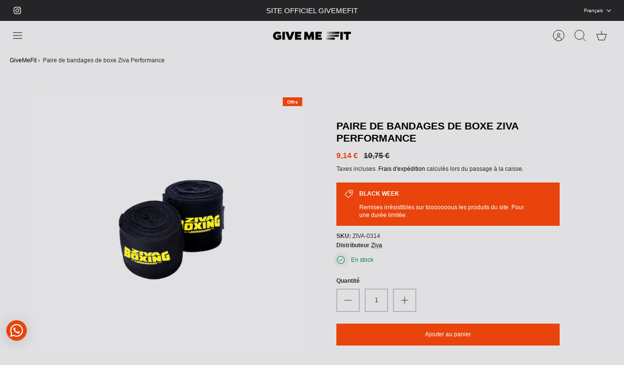

--- FILE ---
content_type: text/html; charset=utf-8
request_url: https://givemefit.com/fr/products/vendas-boxeo-ziva-performance-par
body_size: 65921
content:
<!DOCTYPE html><html lang="fr" dir="ltr" class="no-js">
<head>
	<script src="//givemefit.com/cdn/shop/files/pandectes-rules.js?v=8469115486106470688"></script>
	
	
  <!-- Mode 4.0.0 -->

  
  

  <!-- theme.liquid/ pango-seo-global.liquid -->




<link rel="canonical" href="https://givemefit.com/fr/products/vendas-boxeo-ziva-performance-par" />



  





 
 


<title>Paire de bandages de boxe Ziva Performance | GiveMeFit</title>



<meta name="description" content="Les enveloppes de boxe de marque &quot;Ziva&quot; sont un accessoire de protection utilisé dans la boxe et d&#39;autres sports de combat pour envelopper les mains et les poignets, offrant un soutien et une protection supplémentaires pendant l&#39;entraînement et la compétition.">
<meta name="robots" content="index,follow">





 

<meta property="og:site_name" content="GiveMeFit">
<meta property="og:url" content="https://givemefit.com/fr/products/vendas-boxeo-ziva-performance-par">
<meta property="og:title" content="Paire de bandages de boxe Ziva Performance">
<meta property="og:type" content="product">
<meta property="og:description" content="Les enveloppes de boxe de marque &quot;Ziva&quot; sont un accessoire de protection utilisé dans la boxe et d&#39;autres sports de combat pour envelopper les mains et les poignets, offrant un soutien et une protection supplémentaires pendant l&#39;entraînement et la compétition.">

<meta property="og:image" content="http://givemefit.com/cdn/shop/files/vendas-boxeo-par-ziva-performance_1200x1200.png?v=1686829650">
<meta property="og:image:secure_url" content="https://givemefit.com/cdn/shop/files/vendas-boxeo-par-ziva-performance_1200x1200.png?v=1686829650">
<meta property="og:image:width" content="1000">
<meta property="og:image:height" content="1000">


<meta property="og:price:amount" content="9,14">
<meta property="og:price:currency" content="EUR">



<meta name="twitter:card" content="summary_large_image">
<meta name="twitter:title" content="Paire de bandages de boxe Ziva Performance">
<meta name="twitter:description" content="Les enveloppes de boxe de marque &quot;Ziva&quot; sont un accessoire de protection utilisé dans la boxe et d&#39;autres sports de combat pour envelopper les mains et les poignets, offrant un soutien et une protection supplémentaires pendant l&#39;entraînement et la compétition.">



  <meta charset="utf-8" />
<meta name="viewport" content="width=device-width,initial-scale=1.0" />
<meta http-equiv="X-UA-Compatible" content="IE=edge">

<link rel="preconnect" href="https://cdn.shopify.com" crossorigin>
<link rel="preconnect" href="https://fonts.shopify.com" crossorigin>
<link rel="preconnect" href="https://monorail-edge.shopifysvc.com"><link rel="preload" as="font" href="//givemefit.com/cdn/fonts/jost/jost_n7.921dc18c13fa0b0c94c5e2517ffe06139c3615a3.woff2" type="font/woff2" crossorigin><link rel="preload" href="//givemefit.com/cdn/shop/t/8/assets/vendor.min.js?v=171821347312696842561696604719" as="script">
<link rel="preload" href="//givemefit.com/cdn/shop/t/8/assets/theme.js?v=114701094100057924401700838684" as="script"><link rel="canonical" href="https://givemefit.com/fr/products/vendas-boxeo-ziva-performance-par" /><link rel="icon" href="//givemefit.com/cdn/shop/files/favicon150.png?crop=center&height=48&v=1684742093&width=48" type="image/png"><meta name="description" content="Les enveloppes de boxe de marque &quot;Ziva&quot; sont un accessoire de protection utilisé dans la boxe et d&#39;autres sports de combat pour envelopper les mains et les poignets, offrant un soutien et une protection supplémentaires pendant l&#39;entraînement et la compétition.">
<style>
    
    
    
    
    
    
    
    	
      
    

    @font-face {
  font-family: Jost;
  font-weight: 700;
  font-style: normal;
  font-display: fallback;
  src: url("//givemefit.com/cdn/fonts/jost/jost_n7.921dc18c13fa0b0c94c5e2517ffe06139c3615a3.woff2") format("woff2"),
       url("//givemefit.com/cdn/fonts/jost/jost_n7.cbfc16c98c1e195f46c536e775e4e959c5f2f22b.woff") format("woff");
}

    
    
    
  </style>

  

  <link href="//givemefit.com/cdn/shop/t/8/assets/styles.css?v=15672183120173781321764175322" rel="stylesheet" type="text/css" media="all" />
<script>
    document.documentElement.className = document.documentElement.className.replace('no-js', 'js');
    window.theme = window.theme || {};
    theme.money_format_with_product_code_preference = "{{amount_with_comma_separator}} €";
    theme.money_format = "{{amount_with_comma_separator}} €";
    theme.strings = {
      previous: "Précédente",
      next: "Suivante",
      addressError: "Vous ne trouvez pas cette adresse",
      addressNoResults: "Aucun résultat pour cette adresse",
      addressQueryLimit: "Vous avez dépassé la limite de Google utilisation de l'API. Envisager la mise à niveau à un \u003ca href=\"https:\/\/developers.google.com\/maps\/premium\/usage-limits\"\u003erégime spécial\u003c\/a\u003e.",
      authError: "Il y avait un problème authentifier votre compte Google Maps.",
      icon_labels_left: "La gauche",
      icon_labels_right: "Droite",
      icon_labels_down: "Vers le bas",
      icon_labels_close: "Fermer",
      icon_labels_plus: "Plus",
      imageSlider: "Des photos",
      cart_terms_confirmation: "Vous devez accepter les termes et conditions avant de continuer.",
      cart_general_quantity_too_high: "Vous ne pouvez en avoir que [QUANTITY] dans votre panier",
      products_listing_from: "À partir de",
      products_product_add_to_cart: "Ajouter au panier",
      products_variant_no_stock: "Épuisé",
      products_variant_non_existent: "Non disponible",
      products_product_pick_a: "Choisissez un",
      general_navigation_menu_toggle_aria_label: "Basculer le menu",
      general_accessibility_labels_close: "Fermer",
      products_product_added_to_cart: "Ajouté",
      general_quick_search_pages: "Pages",
      general_quick_search_no_results: "Désolé, nous n\u0026#39;avons trouvé aucun résultat"
    };
    theme.routes = {
      search_url: '/fr/search',
      cart_url: '/fr/cart',
      cart_add_url: '/fr/cart/add.js',
      cart_change_url: '/fr/cart/change.js',
      cart_update_url: '/fr/cart/update.js',
      predictive_search_url: '/fr/search/suggest'
    };
    theme.settings = {
      cart_type: "drawer",
      after_add_to_cart: "drawer",
      quickbuy_style: "button-quick-add",
      quickbuy_visibility: "always",
      avoid_orphans: true,
      qb_enable_sticky_cols: true,
      show_search_suggestions: true
    };

    theme.enqueueStyleUpdateQueue = [];
    theme.enqueueStyleUpdateTimeoutId = null;
    theme.enqueueStyleUpdate = (cb) => {
      clearTimeout(theme.enqueueStyleUpdateTimeoutId);
      theme.enqueueStyleUpdateQueue.push(cb);
      theme.enqueueStyleUpdateTimeoutId = setTimeout(() => {
        while (theme.enqueueStyleUpdateQueue.length > 0) {
          theme.enqueueStyleUpdateQueue.pop()();
        }
      }, 0);
    }
  </script>
  <script>(function(w,d,s,l,i){w[l]=w[l]||[];w[l].push({'gtm.start':
    new Date().getTime(),event:'gtm.js'});var f=d.getElementsByTagName(s)[0],al=w.atob,
    j=d.createElement(s),jl=d.createElement(s),dl=l!='dataLayer'?'&l='+l:'',p=d.location.pathname;jl.async=true;
    j.src='https://www.googletagmanager.com/gtm.js?id='+i+dl;
    
    })(window,document,'script','dataLayer','GTM-PKQBDDC');
  </script>

  <script src="//givemefit.com/cdn/shop/t/8/assets/vendor.min.js?v=171821347312696842561696604719" defer></script>
  <script src="//givemefit.com/cdn/shop/t/8/assets/theme.js?v=114701094100057924401700838684" defer></script>

  <script>window.performance && window.performance.mark && window.performance.mark('shopify.content_for_header.start');</script><meta name="google-site-verification" content="CmoRduLTWA1yhdOq32NqfOgTKv1SRSJRhzKZuWANAhM">
<meta name="facebook-domain-verification" content="4tzd2573lnys67fmx79r0rug5r6k5x">
<meta id="shopify-digital-wallet" name="shopify-digital-wallet" content="/72615395648/digital_wallets/dialog">
<meta name="shopify-checkout-api-token" content="98e5750ea727daab986cf0623407c2c0">
<meta id="in-context-paypal-metadata" data-shop-id="72615395648" data-venmo-supported="false" data-environment="production" data-locale="fr_FR" data-paypal-v4="true" data-currency="EUR">
<link rel="alternate" type="application/json+oembed" href="https://givemefit.com/fr/products/vendas-boxeo-ziva-performance-par.oembed">
<script async="async" src="/checkouts/internal/preloads.js?locale=fr-ES"></script>
<script id="apple-pay-shop-capabilities" type="application/json">{"shopId":72615395648,"countryCode":"ES","currencyCode":"EUR","merchantCapabilities":["supports3DS"],"merchantId":"gid:\/\/shopify\/Shop\/72615395648","merchantName":"GiveMeFit","requiredBillingContactFields":["postalAddress","email","phone"],"requiredShippingContactFields":["postalAddress","email","phone"],"shippingType":"shipping","supportedNetworks":["visa","maestro","masterCard","amex"],"total":{"type":"pending","label":"GiveMeFit","amount":"1.00"},"shopifyPaymentsEnabled":true,"supportsSubscriptions":true}</script>
<script id="shopify-features" type="application/json">{"accessToken":"98e5750ea727daab986cf0623407c2c0","betas":["rich-media-storefront-analytics"],"domain":"givemefit.com","predictiveSearch":true,"shopId":72615395648,"locale":"fr"}</script>
<script>var Shopify = Shopify || {};
Shopify.shop = "give-me-fit.myshopify.com";
Shopify.locale = "fr";
Shopify.currency = {"active":"EUR","rate":"1.0"};
Shopify.country = "ES";
Shopify.theme = {"name":"Mode - Ready for Markets - Menú + letras","id":162007286080,"schema_name":"Mode","schema_version":"4.0.0","theme_store_id":1578,"role":"main"};
Shopify.theme.handle = "null";
Shopify.theme.style = {"id":null,"handle":null};
Shopify.cdnHost = "givemefit.com/cdn";
Shopify.routes = Shopify.routes || {};
Shopify.routes.root = "/fr/";</script>
<script type="module">!function(o){(o.Shopify=o.Shopify||{}).modules=!0}(window);</script>
<script>!function(o){function n(){var o=[];function n(){o.push(Array.prototype.slice.apply(arguments))}return n.q=o,n}var t=o.Shopify=o.Shopify||{};t.loadFeatures=n(),t.autoloadFeatures=n()}(window);</script>
<script id="shop-js-analytics" type="application/json">{"pageType":"product"}</script>
<script defer="defer" async type="module" src="//givemefit.com/cdn/shopifycloud/shop-js/modules/v2/client.init-shop-cart-sync_C7zOiP7n.fr.esm.js"></script>
<script defer="defer" async type="module" src="//givemefit.com/cdn/shopifycloud/shop-js/modules/v2/chunk.common_CSlijhlg.esm.js"></script>
<script type="module">
  await import("//givemefit.com/cdn/shopifycloud/shop-js/modules/v2/client.init-shop-cart-sync_C7zOiP7n.fr.esm.js");
await import("//givemefit.com/cdn/shopifycloud/shop-js/modules/v2/chunk.common_CSlijhlg.esm.js");

  window.Shopify.SignInWithShop?.initShopCartSync?.({"fedCMEnabled":true,"windoidEnabled":true});

</script>
<script>(function() {
  var isLoaded = false;
  function asyncLoad() {
    if (isLoaded) return;
    isLoaded = true;
    var urls = ["https:\/\/cdn.shopify.com\/s\/files\/1\/0033\/3538\/9233\/files\/pushdaddy_a3.js?shop=give-me-fit.myshopify.com","https:\/\/cdn.nfcube.com\/instafeed-c20b2bc197fd9b7f352200e595333f21.js?shop=give-me-fit.myshopify.com","https:\/\/cdn.shopify.com\/s\/files\/1\/0033\/3538\/9233\/files\/pushdaddy_a7_livechat1_new2.js?v=1707659950\u0026shop=give-me-fit.myshopify.com"];
    for (var i = 0; i < urls.length; i++) {
      var s = document.createElement('script');
      s.type = 'text/javascript';
      s.async = true;
      s.src = urls[i];
      var x = document.getElementsByTagName('script')[0];
      x.parentNode.insertBefore(s, x);
    }
  };
  if(window.attachEvent) {
    window.attachEvent('onload', asyncLoad);
  } else {
    window.addEventListener('load', asyncLoad, false);
  }
})();</script>
<script id="__st">var __st={"a":72615395648,"offset":3600,"reqid":"0ab54b28-2ea4-4bee-9951-90aec1521055-1768412023","pageurl":"givemefit.com\/fr\/products\/vendas-boxeo-ziva-performance-par","u":"2be38e078a1e","p":"product","rtyp":"product","rid":8320216826176};</script>
<script>window.ShopifyPaypalV4VisibilityTracking = true;</script>
<script id="captcha-bootstrap">!function(){'use strict';const t='contact',e='account',n='new_comment',o=[[t,t],['blogs',n],['comments',n],[t,'customer']],c=[[e,'customer_login'],[e,'guest_login'],[e,'recover_customer_password'],[e,'create_customer']],r=t=>t.map((([t,e])=>`form[action*='/${t}']:not([data-nocaptcha='true']) input[name='form_type'][value='${e}']`)).join(','),a=t=>()=>t?[...document.querySelectorAll(t)].map((t=>t.form)):[];function s(){const t=[...o],e=r(t);return a(e)}const i='password',u='form_key',d=['recaptcha-v3-token','g-recaptcha-response','h-captcha-response',i],f=()=>{try{return window.sessionStorage}catch{return}},m='__shopify_v',_=t=>t.elements[u];function p(t,e,n=!1){try{const o=window.sessionStorage,c=JSON.parse(o.getItem(e)),{data:r}=function(t){const{data:e,action:n}=t;return t[m]||n?{data:e,action:n}:{data:t,action:n}}(c);for(const[e,n]of Object.entries(r))t.elements[e]&&(t.elements[e].value=n);n&&o.removeItem(e)}catch(o){console.error('form repopulation failed',{error:o})}}const l='form_type',E='cptcha';function T(t){t.dataset[E]=!0}const w=window,h=w.document,L='Shopify',v='ce_forms',y='captcha';let A=!1;((t,e)=>{const n=(g='f06e6c50-85a8-45c8-87d0-21a2b65856fe',I='https://cdn.shopify.com/shopifycloud/storefront-forms-hcaptcha/ce_storefront_forms_captcha_hcaptcha.v1.5.2.iife.js',D={infoText:'Protégé par hCaptcha',privacyText:'Confidentialité',termsText:'Conditions'},(t,e,n)=>{const o=w[L][v],c=o.bindForm;if(c)return c(t,g,e,D).then(n);var r;o.q.push([[t,g,e,D],n]),r=I,A||(h.body.append(Object.assign(h.createElement('script'),{id:'captcha-provider',async:!0,src:r})),A=!0)});var g,I,D;w[L]=w[L]||{},w[L][v]=w[L][v]||{},w[L][v].q=[],w[L][y]=w[L][y]||{},w[L][y].protect=function(t,e){n(t,void 0,e),T(t)},Object.freeze(w[L][y]),function(t,e,n,w,h,L){const[v,y,A,g]=function(t,e,n){const i=e?o:[],u=t?c:[],d=[...i,...u],f=r(d),m=r(i),_=r(d.filter((([t,e])=>n.includes(e))));return[a(f),a(m),a(_),s()]}(w,h,L),I=t=>{const e=t.target;return e instanceof HTMLFormElement?e:e&&e.form},D=t=>v().includes(t);t.addEventListener('submit',(t=>{const e=I(t);if(!e)return;const n=D(e)&&!e.dataset.hcaptchaBound&&!e.dataset.recaptchaBound,o=_(e),c=g().includes(e)&&(!o||!o.value);(n||c)&&t.preventDefault(),c&&!n&&(function(t){try{if(!f())return;!function(t){const e=f();if(!e)return;const n=_(t);if(!n)return;const o=n.value;o&&e.removeItem(o)}(t);const e=Array.from(Array(32),(()=>Math.random().toString(36)[2])).join('');!function(t,e){_(t)||t.append(Object.assign(document.createElement('input'),{type:'hidden',name:u})),t.elements[u].value=e}(t,e),function(t,e){const n=f();if(!n)return;const o=[...t.querySelectorAll(`input[type='${i}']`)].map((({name:t})=>t)),c=[...d,...o],r={};for(const[a,s]of new FormData(t).entries())c.includes(a)||(r[a]=s);n.setItem(e,JSON.stringify({[m]:1,action:t.action,data:r}))}(t,e)}catch(e){console.error('failed to persist form',e)}}(e),e.submit())}));const S=(t,e)=>{t&&!t.dataset[E]&&(n(t,e.some((e=>e===t))),T(t))};for(const o of['focusin','change'])t.addEventListener(o,(t=>{const e=I(t);D(e)&&S(e,y())}));const B=e.get('form_key'),M=e.get(l),P=B&&M;t.addEventListener('DOMContentLoaded',(()=>{const t=y();if(P)for(const e of t)e.elements[l].value===M&&p(e,B);[...new Set([...A(),...v().filter((t=>'true'===t.dataset.shopifyCaptcha))])].forEach((e=>S(e,t)))}))}(h,new URLSearchParams(w.location.search),n,t,e,['guest_login'])})(!0,!0)}();</script>
<script integrity="sha256-4kQ18oKyAcykRKYeNunJcIwy7WH5gtpwJnB7kiuLZ1E=" data-source-attribution="shopify.loadfeatures" defer="defer" src="//givemefit.com/cdn/shopifycloud/storefront/assets/storefront/load_feature-a0a9edcb.js" crossorigin="anonymous"></script>
<script data-source-attribution="shopify.dynamic_checkout.dynamic.init">var Shopify=Shopify||{};Shopify.PaymentButton=Shopify.PaymentButton||{isStorefrontPortableWallets:!0,init:function(){window.Shopify.PaymentButton.init=function(){};var t=document.createElement("script");t.src="https://givemefit.com/cdn/shopifycloud/portable-wallets/latest/portable-wallets.fr.js",t.type="module",document.head.appendChild(t)}};
</script>
<script data-source-attribution="shopify.dynamic_checkout.buyer_consent">
  function portableWalletsHideBuyerConsent(e){var t=document.getElementById("shopify-buyer-consent"),n=document.getElementById("shopify-subscription-policy-button");t&&n&&(t.classList.add("hidden"),t.setAttribute("aria-hidden","true"),n.removeEventListener("click",e))}function portableWalletsShowBuyerConsent(e){var t=document.getElementById("shopify-buyer-consent"),n=document.getElementById("shopify-subscription-policy-button");t&&n&&(t.classList.remove("hidden"),t.removeAttribute("aria-hidden"),n.addEventListener("click",e))}window.Shopify?.PaymentButton&&(window.Shopify.PaymentButton.hideBuyerConsent=portableWalletsHideBuyerConsent,window.Shopify.PaymentButton.showBuyerConsent=portableWalletsShowBuyerConsent);
</script>
<script data-source-attribution="shopify.dynamic_checkout.cart.bootstrap">document.addEventListener("DOMContentLoaded",(function(){function t(){return document.querySelector("shopify-accelerated-checkout-cart, shopify-accelerated-checkout")}if(t())Shopify.PaymentButton.init();else{new MutationObserver((function(e,n){t()&&(Shopify.PaymentButton.init(),n.disconnect())})).observe(document.body,{childList:!0,subtree:!0})}}));
</script>
<script id='scb4127' type='text/javascript' async='' src='https://givemefit.com/cdn/shopifycloud/privacy-banner/storefront-banner.js'></script><link id="shopify-accelerated-checkout-styles" rel="stylesheet" media="screen" href="https://givemefit.com/cdn/shopifycloud/portable-wallets/latest/accelerated-checkout-backwards-compat.css" crossorigin="anonymous">
<style id="shopify-accelerated-checkout-cart">
        #shopify-buyer-consent {
  margin-top: 1em;
  display: inline-block;
  width: 100%;
}

#shopify-buyer-consent.hidden {
  display: none;
}

#shopify-subscription-policy-button {
  background: none;
  border: none;
  padding: 0;
  text-decoration: underline;
  font-size: inherit;
  cursor: pointer;
}

#shopify-subscription-policy-button::before {
  box-shadow: none;
}

      </style>
<script id="sections-script" data-sections="related-products" defer="defer" src="//givemefit.com/cdn/shop/t/8/compiled_assets/scripts.js?3981"></script>
<script>window.performance && window.performance.mark && window.performance.mark('shopify.content_for_header.end');</script>


  <!-- Google tag (gtag.js) -->
<script async src="https://www.googletagmanager.com/gtag/js?id=AW-787015076"></script>
<script>
  window.dataLayer = window.dataLayer || [];
  function gtag(){dataLayer.push(arguments);}
  gtag('js', new Date());

  gtag('config', 'AW-787015076');
</script>
  <meta name="google-site-verification" content="cMeFavGrrSAwRA_-d8PyNZWz1QTUVVXbSLDntLvuX60" />
  <meta name="google-site-verification" content="mKSjsausKG0n18Pd9tJW-mXMK-gPrCj4amf3HoaKdyU" />

  
<link rel="alternate" hreflang="es" href="https://givemefit.com/products/vendas-boxeo-ziva-performance-par" />
<link rel="alternate" hreflang="fr" href="https://givemefit.com/fr/products/vendas-boxeo-ziva-performance-par" />
<link rel="alternate" hreflang="en" href="https://givemefit.com/en/products/vendas-boxeo-ziva-performance-par" />
<link rel="alternate" hreflang="x-default" href="https://givemefit.com/products/vendas-boxeo-ziva-performance-par" />

  <meta name="google-site-verification" content="cYNcr7i6VnzBW_R_vm4me-tN_TWMr94ZmajU_1wrMIs" />

<!-- BEGIN app block: shopify://apps/pandectes-gdpr/blocks/banner/58c0baa2-6cc1-480c-9ea6-38d6d559556a --><script>
  if (new URL(window.location.href).searchParams.get('trace') === '*') {
    console.log('pandectes metafields', {"banner":{"store":{"id":72615395648,"plan":"plus","theme":"Mode - Ready for Markets - Menú + letras","primaryLocale":"es","adminMode":false,"headless":false,"storefrontRootDomain":"","checkoutRootDomain":"","storefrontAccessToken":""},"tsPublished":1748859612,"declaration":{"showPurpose":false,"showProvider":false,"declIntroText":"Usamos cookies para optimizar la funcionalidad del sitio web, analizar el rendimiento y brindarle una experiencia personalizada. Algunas cookies son esenciales para que el sitio web funcione y funcione correctamente. Esas cookies no se pueden deshabilitar. En esta ventana puede gestionar su preferencia de cookies.","showDateGenerated":true},"language":{"unpublished":[],"languageMode":"Multilingual","fallbackLanguage":"es","languageDetection":"url","languagesSupported":["fr"]},"texts":{"managed":{"headerText":{"es":"Respetamos tu privacidad","fr":"Nous respectons votre vie privée"},"consentText":{"es":"Este sitio web utiliza cookies para garantizar que obtenga la mejor experiencia.","fr":"Ce site utilise des cookies pour vous garantir la meilleure expérience."},"linkText":{"es":"Aprende más","fr":"Apprendre encore plus"},"imprintText":{"es":"Imprimir","fr":"Imprimer"},"googleLinkText":{"es":"Términos de privacidad de Google","fr":"Conditions de confidentialité de Google"},"allowButtonText":{"es":"Aceptar","fr":"J'accepte"},"denyButtonText":{"es":"Rechazar","fr":"Déclin"},"dismissButtonText":{"es":"OK","fr":"D'accord"},"leaveSiteButtonText":{"es":"Salir de este sitio","fr":"Quitter ce site"},"preferencesButtonText":{"es":"Preferencias","fr":"Préférences"},"cookiePolicyText":{"es":"Política de cookies","fr":"Politique de cookies"},"preferencesPopupTitleText":{"es":"Gestionar las preferencias de consentimiento","fr":"Gérer les préférences de consentement"},"preferencesPopupIntroText":{"es":"Usamos cookies para optimizar la funcionalidad del sitio web, analizar el rendimiento y brindarle una experiencia personalizada. Algunas cookies son esenciales para que el sitio web funcione y funcione correctamente. Esas cookies no se pueden desactivar. En esta ventana puede administrar su preferencia de cookies.","fr":"Nous utilisons des cookies pour optimiser les fonctionnalités du site Web, analyser les performances et vous offrir une expérience personnalisée. Certains cookies sont indispensables au bon fonctionnement et au bon fonctionnement du site. Ces cookies ne peuvent pas être désactivés. Dans cette fenêtre, vous pouvez gérer votre préférence de cookies."},"preferencesPopupSaveButtonText":{"es":"Guardar preferencias","fr":"Enregistrer les préférences"},"preferencesPopupCloseButtonText":{"es":"Cerrar","fr":"proche"},"preferencesPopupAcceptAllButtonText":{"es":"Aceptar todo","fr":"Accepter tout"},"preferencesPopupRejectAllButtonText":{"es":"Rechazar todo","fr":"Tout rejeter"},"cookiesDetailsText":{"es":"Detalles de las cookies","fr":"Détails des cookies"},"preferencesPopupAlwaysAllowedText":{"es":"Siempre permitido","fr":"Toujours activé"},"accessSectionParagraphText":{"es":"Tiene derecho a poder acceder a sus datos en cualquier momento.","fr":"Vous avez le droit de pouvoir accéder à vos données à tout moment."},"accessSectionTitleText":{"es":"Portabilidad de datos","fr":"Portabilité des données"},"accessSectionAccountInfoActionText":{"es":"Información personal","fr":"Données personnelles"},"accessSectionDownloadReportActionText":{"es":"Descargar todo","fr":"Tout télécharger"},"accessSectionGDPRRequestsActionText":{"es":"Solicitudes de sujetos de datos","fr":"Demandes des personnes concernées"},"accessSectionOrdersRecordsActionText":{"es":"Pedidos","fr":"Ordres"},"rectificationSectionParagraphText":{"es":"Tienes derecho a solicitar la actualización de tus datos siempre que lo creas oportuno.","fr":"Vous avez le droit de demander la mise à jour de vos données chaque fois que vous le jugez approprié."},"rectificationSectionTitleText":{"es":"Rectificación de datos","fr":"Rectification des données"},"rectificationCommentPlaceholder":{"es":"Describe lo que quieres que se actualice","fr":"Décrivez ce que vous souhaitez mettre à jour"},"rectificationCommentValidationError":{"es":"Se requiere comentario","fr":"Un commentaire est requis"},"rectificationSectionEditAccountActionText":{"es":"Solicita una actualización","fr":"Demander une mise à jour"},"erasureSectionTitleText":{"es":"Derecho al olvido","fr":"Droit à l'oubli"},"erasureSectionParagraphText":{"es":"Tiene derecho a solicitar la eliminación de todos sus datos. Después de eso, ya no podrá acceder a su cuenta.","fr":"Vous avez le droit de demander que toutes vos données soient effacées. Après cela, vous ne pourrez plus accéder à votre compte."},"erasureSectionRequestDeletionActionText":{"es":"Solicitar la eliminación de datos personales","fr":"Demander la suppression des données personnelles"},"consentDate":{"es":"fecha de consentimiento","fr":"Date de consentement"},"consentId":{"es":"ID de consentimiento","fr":"ID de consentement"},"consentSectionChangeConsentActionText":{"es":"Cambiar la preferencia de consentimiento","fr":"Modifier la préférence de consentement"},"consentSectionConsentedText":{"es":"Usted dio su consentimiento a la política de cookies de este sitio web en","fr":"Vous avez consenti à la politique de cookies de ce site Web sur"},"consentSectionNoConsentText":{"es":"No ha dado su consentimiento a la política de cookies de este sitio web.","fr":"Vous n'avez pas consenti à la politique de cookies de ce site Web."},"consentSectionTitleText":{"es":"Su consentimiento de cookies","fr":"Votre consentement aux cookies"},"consentStatus":{"es":"Preferencia de consentimiento","fr":"Préférence de consentement"},"confirmationFailureMessage":{"es":"Su solicitud no fue verificada. Vuelva a intentarlo y, si el problema persiste, comuníquese con el propietario de la tienda para obtener ayuda.","fr":"Votre demande n'a pas été vérifiée. Veuillez réessayer et si le problème persiste, contactez le propriétaire du magasin pour obtenir de l'aide"},"confirmationFailureTitle":{"es":"Ocurrió un problema","fr":"Un problème est survenu"},"confirmationSuccessMessage":{"es":"Pronto nos comunicaremos con usted en cuanto a su solicitud.","fr":"Nous reviendrons rapidement vers vous quant à votre demande."},"confirmationSuccessTitle":{"es":"Tu solicitud está verificada","fr":"Votre demande est vérifiée"},"guestsSupportEmailFailureMessage":{"es":"Su solicitud no fue enviada. Vuelva a intentarlo y, si el problema persiste, comuníquese con el propietario de la tienda para obtener ayuda.","fr":"Votre demande n'a pas été soumise. Veuillez réessayer et si le problème persiste, contactez le propriétaire du magasin pour obtenir de l'aide."},"guestsSupportEmailFailureTitle":{"es":"Ocurrió un problema","fr":"Un problème est survenu"},"guestsSupportEmailPlaceholder":{"es":"Dirección de correo electrónico","fr":"Adresse e-mail"},"guestsSupportEmailSuccessMessage":{"es":"Si está registrado como cliente de esta tienda, pronto recibirá un correo electrónico con instrucciones sobre cómo proceder.","fr":"Si vous êtes inscrit en tant que client de ce magasin, vous recevrez bientôt un e-mail avec des instructions sur la marche à suivre."},"guestsSupportEmailSuccessTitle":{"es":"gracias por tu solicitud","fr":"Merci pour votre requête"},"guestsSupportEmailValidationError":{"es":"El correo no es válido","fr":"L'email n'est pas valide"},"guestsSupportInfoText":{"es":"Inicie sesión con su cuenta de cliente para continuar.","fr":"Veuillez vous connecter avec votre compte client pour continuer."},"submitButton":{"es":"Enviar","fr":"Soumettre"},"submittingButton":{"es":"Sumisión...","fr":"Soumission..."},"cancelButton":{"es":"Cancelar","fr":"Annuler"},"declIntroText":{"es":"Usamos cookies para optimizar la funcionalidad del sitio web, analizar el rendimiento y brindarle una experiencia personalizada. Algunas cookies son esenciales para que el sitio web funcione y funcione correctamente. Esas cookies no se pueden deshabilitar. En esta ventana puede gestionar su preferencia de cookies.","fr":"Nous utilisons des cookies pour optimiser les fonctionnalités du site Web, analyser les performances et vous offrir une expérience personnalisée. Certains cookies sont indispensables au bon fonctionnement et au bon fonctionnement du site Web. Ces cookies ne peuvent pas être désactivés. Dans cette fenêtre, vous pouvez gérer vos préférences en matière de cookies."},"declName":{"es":"Nombre","fr":"Nom"},"declPurpose":{"es":"Objetivo","fr":"But"},"declType":{"es":"Escribe","fr":"Type"},"declRetention":{"es":"Retencion","fr":"Rétention"},"declProvider":{"es":"Proveedor","fr":"Fournisseur"},"declFirstParty":{"es":"Origen","fr":"Première partie"},"declThirdParty":{"es":"Tercero","fr":"Tierce partie"},"declSeconds":{"es":"segundos","fr":"secondes"},"declMinutes":{"es":"minutos","fr":"minutes"},"declHours":{"es":"horas","fr":"heures"},"declDays":{"es":"días","fr":"jours"},"declMonths":{"es":"meses","fr":"mois"},"declYears":{"es":"años","fr":"années"},"declSession":{"es":"Sesión","fr":"Session"},"declDomain":{"es":"Dominio","fr":"Domaine"},"declPath":{"es":"Sendero","fr":"Chemin"}},"categories":{"strictlyNecessaryCookiesTitleText":{"es":"Cookies estrictamente necesarias","fr":"Cookies strictement nécessaires"},"strictlyNecessaryCookiesDescriptionText":{"es":"Estas cookies son esenciales para permitirle moverse por el sitio web y utilizar sus funciones, como acceder a áreas seguras del sitio web. El sitio web no puede funcionar correctamente sin estas cookies.","fr":"Ces cookies sont essentiels pour vous permettre de vous déplacer sur le site Web et d'utiliser ses fonctionnalités, telles que l'accès aux zones sécurisées du site Web. Le site Web ne peut pas fonctionner correctement sans ces cookies."},"functionalityCookiesTitleText":{"es":"Cookies funcionales","fr":"Cookies fonctionnels"},"functionalityCookiesDescriptionText":{"es":"Estas cookies permiten que el sitio proporcione una funcionalidad y personalización mejoradas. Pueden ser establecidos por nosotros o por proveedores externos cuyos servicios hemos agregado a nuestras páginas. Si no permite estas cookies, es posible que algunos o todos estos servicios no funcionen correctamente.","fr":"Ces cookies permettent au site de fournir des fonctionnalités et une personnalisation améliorées. Ils peuvent être définis par nous ou par des fournisseurs tiers dont nous avons ajouté les services à nos pages. Si vous n'autorisez pas ces cookies, certains ou tous ces services peuvent ne pas fonctionner correctement."},"performanceCookiesTitleText":{"es":"Cookies de rendimiento","fr":"Cookies de performances"},"performanceCookiesDescriptionText":{"es":"Estas cookies nos permiten monitorear y mejorar el rendimiento de nuestro sitio web. Por ejemplo, nos permiten contar las visitas, identificar las fuentes de tráfico y ver qué partes del sitio son más populares.","fr":"Ces cookies nous permettent de surveiller et d'améliorer les performances de notre site Web. Par exemple, ils nous permettent de compter les visites, d'identifier les sources de trafic et de voir quelles parties du site sont les plus populaires."},"targetingCookiesTitleText":{"es":"Orientación de cookies","fr":"Ciblage des cookies"},"targetingCookiesDescriptionText":{"es":"Nuestros socios publicitarios pueden establecer estas cookies a través de nuestro sitio. Estas empresas pueden utilizarlos para crear un perfil de sus intereses y mostrarle anuncios relevantes en otros sitios. No almacenan directamente información personal, sino que se basan en la identificación única de su navegador y dispositivo de Internet. Si no permite estas cookies, experimentará publicidad menos dirigida.","fr":"Ces cookies peuvent être installés via notre site par nos partenaires publicitaires. Ils peuvent être utilisés par ces sociétés pour établir un profil de vos intérêts et vous montrer des publicités pertinentes sur d'autres sites. Ils ne stockent pas directement d'informations personnelles, mais sont basés sur l'identification unique de votre navigateur et de votre appareil Internet. Si vous n'autorisez pas ces cookies, vous bénéficierez d'une publicité moins ciblée."},"unclassifiedCookiesTitleText":{"es":"Cookies sin clasificar","fr":"Cookies non classés"},"unclassifiedCookiesDescriptionText":{"es":"Las cookies no clasificadas son cookies que estamos en proceso de clasificar, junto con los proveedores de cookies individuales.","fr":"Les cookies non classés sont des cookies que nous sommes en train de classer avec les fournisseurs de cookies individuels."}},"auto":{}},"library":{"previewMode":false,"fadeInTimeout":0,"defaultBlocked":7,"showLink":true,"showImprintLink":false,"showGoogleLink":true,"enabled":true,"cookie":{"expiryDays":365,"secure":true,"domain":""},"dismissOnScroll":false,"dismissOnWindowClick":false,"dismissOnTimeout":false,"palette":{"popup":{"background":"#000000","backgroundForCalculations":{"a":1,"b":0,"g":0,"r":0},"text":"#FFFFFF"},"button":{"background":"transparent","backgroundForCalculations":{"a":1,"b":0,"g":0,"r":0},"text":"#E8430C","textForCalculation":{"a":1,"b":12,"g":67,"r":232},"border":"#E8430C"}},"content":{"href":"https:\/\/givemefit.com\/policies\/privacy-policy","imprintHref":"https:\/\/givemefit.com\/policies\/privacy-policy","close":"\u0026#10005;","target":"","logo":""},"window":"\u003cdiv role=\"dialog\" aria-live=\"polite\" aria-label=\"cookieconsent\" aria-describedby=\"cookieconsent:desc\" id=\"pandectes-banner\" class=\"cc-window-wrapper cc-bottom-wrapper\"\u003e\u003cdiv class=\"pd-cookie-banner-window cc-window {{classes}}\"\u003e\u003c!--googleoff: all--\u003e{{children}}\u003c!--googleon: all--\u003e\u003c\/div\u003e\u003c\/div\u003e","compliance":{"opt-both":"\u003cdiv class=\"cc-compliance cc-highlight\"\u003e{{deny}}{{allow}}\u003c\/div\u003e"},"type":"opt-both","layouts":{"basic":"{{messagelink}}{{compliance}}{{close}}"},"position":"bottom","theme":"wired","revokable":false,"animateRevokable":false,"revokableReset":false,"revokableLogoUrl":"https:\/\/give-me-fit.myshopify.com\/cdn\/shop\/files\/pandectes-reopen-logo.png","revokablePlacement":"bottom-left","revokableMarginHorizontal":15,"revokableMarginVertical":15,"static":false,"autoAttach":true,"hasTransition":true,"blacklistPage":[""],"elements":{"close":"\u003cbutton aria-label=\"close\" type=\"button\" tabindex=\"0\" class=\"cc-close\"\u003e{{close}}\u003c\/button\u003e","dismiss":"\u003cbutton type=\"button\" tabindex=\"0\" class=\"cc-btn cc-btn-decision cc-dismiss\"\u003e{{dismiss}}\u003c\/button\u003e","allow":"\u003cbutton type=\"button\" tabindex=\"0\" class=\"cc-btn cc-btn-decision cc-allow\"\u003e{{allow}}\u003c\/button\u003e","deny":"\u003cbutton type=\"button\" tabindex=\"0\" class=\"cc-btn cc-btn-decision cc-deny\"\u003e{{deny}}\u003c\/button\u003e","preferences":"\u003cbutton tabindex=\"0\" type=\"button\" class=\"cc-btn cc-settings\" onclick=\"Pandectes.fn.openPreferences()\"\u003e{{preferences}}\u003c\/button\u003e"}},"geolocation":{"auOnly":false,"brOnly":false,"caOnly":false,"chOnly":false,"euOnly":false,"jpOnly":false,"nzOnly":false,"thOnly":false,"zaOnly":false,"canadaOnly":false,"globalVisibility":true},"dsr":{"guestsSupport":false,"accessSectionDownloadReportAuto":false},"banner":{"resetTs":1719487315,"extraCss":"        .cc-banner-logo {max-width: 24em!important;}    @media(min-width: 768px) {.cc-window.cc-floating{max-width: 24em!important;width: 24em!important;}}    .cc-message, .pd-cookie-banner-window .cc-header, .cc-logo {text-align: left}    .cc-window-wrapper{z-index: 2147483647;}    .cc-window{z-index: 2147483647;font-family: inherit;}    .pd-cookie-banner-window .cc-header{font-family: inherit;}    .pd-cp-ui{font-family: inherit; background-color: #000000;color:#FFFFFF;}    button.pd-cp-btn, a.pd-cp-btn{}    input + .pd-cp-preferences-slider{background-color: rgba(255, 255, 255, 0.3)}    .pd-cp-scrolling-section::-webkit-scrollbar{background-color: rgba(255, 255, 255, 0.3)}    input:checked + .pd-cp-preferences-slider{background-color: rgba(255, 255, 255, 1)}    .pd-cp-scrolling-section::-webkit-scrollbar-thumb {background-color: rgba(255, 255, 255, 1)}    .pd-cp-ui-close{color:#FFFFFF;}    .pd-cp-preferences-slider:before{background-color: #000000}    .pd-cp-title:before {border-color: #FFFFFF!important}    .pd-cp-preferences-slider{background-color:#FFFFFF}    .pd-cp-toggle{color:#FFFFFF!important}    @media(max-width:699px) {.pd-cp-ui-close-top svg {fill: #FFFFFF}}    .pd-cp-toggle:hover,.pd-cp-toggle:visited,.pd-cp-toggle:active{color:#FFFFFF!important}    .pd-cookie-banner-window {box-shadow: 0 0 18px rgb(0 0 0 \/ 20%);}  ","customJavascript":{"useButtons":true},"showPoweredBy":false,"logoHeight":40,"revokableTrigger":false,"hybridStrict":false,"cookiesBlockedByDefault":"7","isActive":false,"implicitSavePreferences":false,"cookieIcon":false,"blockBots":false,"showCookiesDetails":false,"hasTransition":true,"blockingPage":false,"showOnlyLandingPage":false,"leaveSiteUrl":"https:\/\/www.google.com","linkRespectStoreLang":false},"cookies":{"0":[{"name":"localization","type":"http","domain":"givemefit.com","path":"\/en","provider":"Shopify","firstParty":true,"retention":"1 year(s)","expires":1,"unit":"declYears","purpose":{"es":"Localización de tiendas Shopify","fr":"Localisation de boutique Shopify"}},{"name":"keep_alive","type":"http","domain":"givemefit.com","path":"\/","provider":"Shopify","firstParty":true,"retention":"30 minute(s)","expires":30,"unit":"declMinutes","purpose":{"es":"Se utiliza en relación con la localización del comprador.","fr":"Utilisé en relation avec la localisation de l'acheteur."}},{"name":"secure_customer_sig","type":"http","domain":"givemefit.com","path":"\/","provider":"Shopify","firstParty":true,"retention":"1 year(s)","expires":1,"unit":"declYears","purpose":{"es":"Se utiliza en relación con el inicio de sesión del cliente.","fr":"Utilisé en relation avec la connexion client."}},{"name":"cart_currency","type":"http","domain":"givemefit.com","path":"\/","provider":"Shopify","firstParty":true,"retention":"2 ","expires":2,"unit":"declSession","purpose":{"es":"La cookie es necesaria para la función de pago y pago seguro en el sitio web. Shopify.com proporciona esta función.","fr":"Le cookie est nécessaire pour la fonction de paiement et de paiement sécurisé sur le site Web. Cette fonction est fournie par shopify.com."}},{"name":"_tracking_consent","type":"http","domain":".givemefit.com","path":"\/","provider":"Shopify","firstParty":true,"retention":"1 year(s)","expires":1,"unit":"declYears","purpose":{"es":"Preferencias de seguimiento.","fr":"Préférences de suivi."}},{"name":"_cmp_a","type":"http","domain":".givemefit.com","path":"\/","provider":"Shopify","firstParty":true,"retention":"1 day(s)","expires":1,"unit":"declDays","purpose":{"es":"Se utiliza para administrar la configuración de privacidad del cliente.","fr":"Utilisé pour gérer les paramètres de confidentialité des clients."}},{"name":"_shopify_essential","type":"http","domain":"givemefit.com","path":"\/","provider":"Shopify","firstParty":true,"retention":"1 year(s)","expires":1,"unit":"declYears","purpose":{"es":"Utilizado en la página de cuentas.","fr":"Utilisé sur la page des comptes."}},{"name":"wpm-test-cookie","type":"http","domain":"com","path":"\/","provider":"Shopify","firstParty":false,"retention":"Session","expires":1,"unit":"declSeconds","purpose":{"es":"Used to ensure our systems are working correctly."}},{"name":"wpm-test-cookie","type":"http","domain":"givemefit.com","path":"\/","provider":"Shopify","firstParty":true,"retention":"Session","expires":1,"unit":"declSeconds","purpose":{"es":"Used to ensure our systems are working correctly."}}],"1":[],"2":[{"name":"_shopify_y","type":"http","domain":".givemefit.com","path":"\/","provider":"Shopify","firstParty":true,"retention":"1 year(s)","expires":1,"unit":"declYears","purpose":{"es":"Análisis de Shopify.","fr":"Analyses Shopify."}},{"name":"_orig_referrer","type":"http","domain":".givemefit.com","path":"\/","provider":"Shopify","firstParty":true,"retention":"2 ","expires":2,"unit":"declSession","purpose":{"es":"Realiza un seguimiento de las páginas de destino.","fr":"Suit les pages de destination."}},{"name":"_landing_page","type":"http","domain":".givemefit.com","path":"\/","provider":"Shopify","firstParty":true,"retention":"2 ","expires":2,"unit":"declSession","purpose":{"es":"Realiza un seguimiento de las páginas de destino.","fr":"Suit les pages de destination."}},{"name":"_shopify_s","type":"http","domain":".givemefit.com","path":"\/","provider":"Shopify","firstParty":true,"retention":"30 minute(s)","expires":30,"unit":"declMinutes","purpose":{"es":"Análisis de Shopify.","fr":"Analyses Shopify."}},{"name":"_shopify_sa_t","type":"http","domain":".givemefit.com","path":"\/","provider":"Shopify","firstParty":true,"retention":"30 minute(s)","expires":30,"unit":"declMinutes","purpose":{"es":"Análisis de Shopify relacionados con marketing y referencias.","fr":"Analyses Shopify relatives au marketing et aux références."}},{"name":"_shopify_sa_p","type":"http","domain":".givemefit.com","path":"\/","provider":"Shopify","firstParty":true,"retention":"30 minute(s)","expires":30,"unit":"declMinutes","purpose":{"es":"Análisis de Shopify relacionados con marketing y referencias.","fr":"Analyses Shopify relatives au marketing et aux références."}},{"name":"__cf_bm","type":"http","domain":".conversionbear.com","path":"\/","provider":"CloudFlare","firstParty":false,"retention":"30 minute(s)","expires":30,"unit":"declMinutes","purpose":{"es":"Se utiliza para administrar el tráfico entrante que coincide con los criterios asociados con los bots.","fr":"Utilisé pour gérer le trafic entrant qui correspond aux critères associés aux bots."}},{"name":"_ga","type":"http","domain":".givemefit.com","path":"\/","provider":"Google","firstParty":true,"retention":"1 year(s)","expires":1,"unit":"declYears","purpose":{"es":"La cookie está configurada por Google Analytics con funcionalidad desconocida","fr":"Le cookie est défini par Google Analytics avec une fonctionnalité inconnue"}},{"name":"_shopify_s","type":"http","domain":"com","path":"\/","provider":"Shopify","firstParty":false,"retention":"Session","expires":1,"unit":"declSeconds","purpose":{"es":"Análisis de Shopify.","fr":"Analyses Shopify."}},{"name":"_ga_NSF1FWYR2D","type":"http","domain":".givemefit.com","path":"\/","provider":"Google","firstParty":true,"retention":"1 year(s)","expires":1,"unit":"declYears","purpose":{"es":""}},{"name":"_ga_5K9748EBJT","type":"http","domain":".givemefit.com","path":"\/","provider":"Google","firstParty":true,"retention":"1 year(s)","expires":1,"unit":"declYears","purpose":{"es":""}}],"4":[{"name":"_gcl_au","type":"http","domain":".givemefit.com","path":"\/","provider":"Google","firstParty":true,"retention":"3 month(s)","expires":3,"unit":"declMonths","purpose":{"es":"Google Tag Manager coloca una cookie para realizar un seguimiento de las conversiones.","fr":"Le cookie est placé par Google Tag Manager pour suivre les conversions."}},{"name":"test_cookie","type":"http","domain":".doubleclick.net","path":"\/","provider":"Google","firstParty":false,"retention":"15 minute(s)","expires":15,"unit":"declMinutes","purpose":{"es":"Para medir las acciones de los visitantes después de hacer clic en un anuncio. Caduca después de cada visita.","fr":"Pour mesurer les actions des visiteurs après avoir cliqué sur une publicité. Expire après chaque visite."}},{"name":"__kla_id","type":"http","domain":"givemefit.com","path":"\/","provider":"Klaviyo","firstParty":true,"retention":"1 year(s)","expires":1,"unit":"declYears","purpose":{"es":"Rastrea cuando alguien hace clic a través de un correo electrónico de Klaviyo a su sitio web","fr":"Suit quand quelqu'un clique sur un e-mail Klaviyo vers votre site Web."}},{"name":"_fbp","type":"http","domain":".givemefit.com","path":"\/","provider":"Facebook","firstParty":true,"retention":"3 month(s)","expires":3,"unit":"declMonths","purpose":{"es":"Facebook coloca una cookie para rastrear las visitas a través de los sitios web.","fr":"Le cookie est placé par Facebook pour suivre les visites sur les sites Web."}},{"name":"IDE","type":"http","domain":".doubleclick.net","path":"\/","provider":"Google","firstParty":false,"retention":"1 year(s)","expires":1,"unit":"declYears","purpose":{"es":"Para medir las acciones de los visitantes después de hacer clic en un anuncio. Caduca después de 1 año.","fr":"Pour mesurer les actions des visiteurs après avoir cliqué sur une publicité. Expire après 1 an."}}],"8":[{"name":"sro_give-me-fit.myshopify.com_order","type":"http","domain":"givemefit.com","path":"\/","provider":"Unknown","firstParty":true,"retention":"5 minute(s)","expires":5,"unit":"declMinutes","purpose":{"es":""}},{"name":"sro_give-me-fit.myshopify.com_custom","type":"http","domain":"givemefit.com","path":"\/","provider":"Unknown","firstParty":true,"retention":"5 minute(s)","expires":5,"unit":"declMinutes","purpose":{"es":""}},{"name":"sro_give-me-fit.myshopify.com_cart","type":"http","domain":"givemefit.com","path":"\/","provider":"Unknown","firstParty":true,"retention":"5 minute(s)","expires":5,"unit":"declMinutes","purpose":{"es":""}}]},"blocker":{"isActive":false,"googleConsentMode":{"id":"","analyticsId":"","adwordsId":"","isActive":true,"adStorageCategory":4,"analyticsStorageCategory":2,"personalizationStorageCategory":1,"functionalityStorageCategory":1,"customEvent":true,"securityStorageCategory":0,"redactData":true,"urlPassthrough":false,"dataLayerProperty":"dataLayer","waitForUpdate":2000,"useNativeChannel":true},"facebookPixel":{"id":"","isActive":false,"ldu":false},"microsoft":{"isActive":false,"uetTags":""},"rakuten":{"isActive":false,"cmp":false,"ccpa":false},"klaviyoIsActive":false,"gpcIsActive":true,"defaultBlocked":7,"patterns":{"whiteList":[],"blackList":{"1":[],"2":[],"4":[],"8":[]},"iframesWhiteList":[],"iframesBlackList":{"1":[],"2":[],"4":[],"8":[]},"beaconsWhiteList":[],"beaconsBlackList":{"1":[],"2":[],"4":[],"8":[]}}}},"hasRules":true,"rules":{"store":{"id":72615395648,"adminMode":false,"headless":false,"storefrontRootDomain":"","checkoutRootDomain":"","storefrontAccessToken":""},"banner":{"revokableTrigger":false,"cookiesBlockedByDefault":"7","hybridStrict":false,"isActive":false},"geolocation":{"auOnly":false,"brOnly":false,"caOnly":false,"chOnly":false,"euOnly":false,"jpOnly":false,"nzOnly":false,"thOnly":false,"zaOnly":false,"canadaOnly":false,"globalVisibility":true},"blocker":{"isActive":false,"googleConsentMode":{"isActive":true,"id":"","analyticsId":"","adwordsId":"","adStorageCategory":4,"analyticsStorageCategory":2,"functionalityStorageCategory":1,"personalizationStorageCategory":1,"securityStorageCategory":0,"customEvent":true,"redactData":true,"urlPassthrough":false,"dataLayerProperty":"dataLayer","waitForUpdate":2000,"useNativeChannel":true},"facebookPixel":{"isActive":false,"id":"","ldu":false},"microsoft":{"isActive":false,"uetTags":""},"rakuten":{"isActive":false,"cmp":false,"ccpa":false},"gpcIsActive":true,"klaviyoIsActive":false,"defaultBlocked":7,"patterns":{"whiteList":[],"blackList":{"1":[],"2":[],"4":[],"8":[]},"iframesWhiteList":[],"iframesBlackList":{"1":[],"2":[],"4":[],"8":[]},"beaconsWhiteList":[],"beaconsBlackList":{"1":[],"2":[],"4":[],"8":[]}}}},"tcfIsActive":false});
  }
</script>

  
    
      <!-- TCF is active, scripts are loaded above -->
      
        <script>
          if (!window.PandectesRulesSettings) {
            window.PandectesRulesSettings = {"store":{"id":72615395648,"adminMode":false,"headless":false,"storefrontRootDomain":"","checkoutRootDomain":"","storefrontAccessToken":""},"banner":{"revokableTrigger":false,"cookiesBlockedByDefault":"7","hybridStrict":false,"isActive":false},"geolocation":{"auOnly":false,"brOnly":false,"caOnly":false,"chOnly":false,"euOnly":false,"jpOnly":false,"nzOnly":false,"thOnly":false,"zaOnly":false,"canadaOnly":false,"globalVisibility":true},"blocker":{"isActive":false,"googleConsentMode":{"isActive":true,"id":"","analyticsId":"","adwordsId":"","adStorageCategory":4,"analyticsStorageCategory":2,"functionalityStorageCategory":1,"personalizationStorageCategory":1,"securityStorageCategory":0,"customEvent":true,"redactData":true,"urlPassthrough":false,"dataLayerProperty":"dataLayer","waitForUpdate":2000,"useNativeChannel":true},"facebookPixel":{"isActive":false,"id":"","ldu":false},"microsoft":{"isActive":false,"uetTags":""},"rakuten":{"isActive":false,"cmp":false,"ccpa":false},"gpcIsActive":true,"klaviyoIsActive":false,"defaultBlocked":7,"patterns":{"whiteList":[],"blackList":{"1":[],"2":[],"4":[],"8":[]},"iframesWhiteList":[],"iframesBlackList":{"1":[],"2":[],"4":[],"8":[]},"beaconsWhiteList":[],"beaconsBlackList":{"1":[],"2":[],"4":[],"8":[]}}}};
            const rulesScript = document.createElement('script');
            window.PandectesRulesSettings.auto = true;
            rulesScript.src = "https://cdn.shopify.com/extensions/019bbd20-7407-7309-a4f6-56c2777fd2e0/gdpr-209/assets/pandectes-rules.js";
            const firstChild = document.head.firstChild;
            document.head.insertBefore(rulesScript, firstChild);
          }
        </script>
      
      <script>
        
          window.PandectesSettings = {"store":{"id":72615395648,"plan":"plus","theme":"Mode - Ready for Markets - Menú + letras","primaryLocale":"es","adminMode":false,"headless":false,"storefrontRootDomain":"","checkoutRootDomain":"","storefrontAccessToken":""},"tsPublished":1748859612,"declaration":{"showPurpose":false,"showProvider":false,"declIntroText":"Usamos cookies para optimizar la funcionalidad del sitio web, analizar el rendimiento y brindarle una experiencia personalizada. Algunas cookies son esenciales para que el sitio web funcione y funcione correctamente. Esas cookies no se pueden deshabilitar. En esta ventana puede gestionar su preferencia de cookies.","showDateGenerated":true},"language":{"unpublished":[],"languageMode":"Multilingual","fallbackLanguage":"es","languageDetection":"url","languagesSupported":["fr"]},"texts":{"managed":{"headerText":{"es":"Respetamos tu privacidad","fr":"Nous respectons votre vie privée"},"consentText":{"es":"Este sitio web utiliza cookies para garantizar que obtenga la mejor experiencia.","fr":"Ce site utilise des cookies pour vous garantir la meilleure expérience."},"linkText":{"es":"Aprende más","fr":"Apprendre encore plus"},"imprintText":{"es":"Imprimir","fr":"Imprimer"},"googleLinkText":{"es":"Términos de privacidad de Google","fr":"Conditions de confidentialité de Google"},"allowButtonText":{"es":"Aceptar","fr":"J'accepte"},"denyButtonText":{"es":"Rechazar","fr":"Déclin"},"dismissButtonText":{"es":"OK","fr":"D'accord"},"leaveSiteButtonText":{"es":"Salir de este sitio","fr":"Quitter ce site"},"preferencesButtonText":{"es":"Preferencias","fr":"Préférences"},"cookiePolicyText":{"es":"Política de cookies","fr":"Politique de cookies"},"preferencesPopupTitleText":{"es":"Gestionar las preferencias de consentimiento","fr":"Gérer les préférences de consentement"},"preferencesPopupIntroText":{"es":"Usamos cookies para optimizar la funcionalidad del sitio web, analizar el rendimiento y brindarle una experiencia personalizada. Algunas cookies son esenciales para que el sitio web funcione y funcione correctamente. Esas cookies no se pueden desactivar. En esta ventana puede administrar su preferencia de cookies.","fr":"Nous utilisons des cookies pour optimiser les fonctionnalités du site Web, analyser les performances et vous offrir une expérience personnalisée. Certains cookies sont indispensables au bon fonctionnement et au bon fonctionnement du site. Ces cookies ne peuvent pas être désactivés. Dans cette fenêtre, vous pouvez gérer votre préférence de cookies."},"preferencesPopupSaveButtonText":{"es":"Guardar preferencias","fr":"Enregistrer les préférences"},"preferencesPopupCloseButtonText":{"es":"Cerrar","fr":"proche"},"preferencesPopupAcceptAllButtonText":{"es":"Aceptar todo","fr":"Accepter tout"},"preferencesPopupRejectAllButtonText":{"es":"Rechazar todo","fr":"Tout rejeter"},"cookiesDetailsText":{"es":"Detalles de las cookies","fr":"Détails des cookies"},"preferencesPopupAlwaysAllowedText":{"es":"Siempre permitido","fr":"Toujours activé"},"accessSectionParagraphText":{"es":"Tiene derecho a poder acceder a sus datos en cualquier momento.","fr":"Vous avez le droit de pouvoir accéder à vos données à tout moment."},"accessSectionTitleText":{"es":"Portabilidad de datos","fr":"Portabilité des données"},"accessSectionAccountInfoActionText":{"es":"Información personal","fr":"Données personnelles"},"accessSectionDownloadReportActionText":{"es":"Descargar todo","fr":"Tout télécharger"},"accessSectionGDPRRequestsActionText":{"es":"Solicitudes de sujetos de datos","fr":"Demandes des personnes concernées"},"accessSectionOrdersRecordsActionText":{"es":"Pedidos","fr":"Ordres"},"rectificationSectionParagraphText":{"es":"Tienes derecho a solicitar la actualización de tus datos siempre que lo creas oportuno.","fr":"Vous avez le droit de demander la mise à jour de vos données chaque fois que vous le jugez approprié."},"rectificationSectionTitleText":{"es":"Rectificación de datos","fr":"Rectification des données"},"rectificationCommentPlaceholder":{"es":"Describe lo que quieres que se actualice","fr":"Décrivez ce que vous souhaitez mettre à jour"},"rectificationCommentValidationError":{"es":"Se requiere comentario","fr":"Un commentaire est requis"},"rectificationSectionEditAccountActionText":{"es":"Solicita una actualización","fr":"Demander une mise à jour"},"erasureSectionTitleText":{"es":"Derecho al olvido","fr":"Droit à l'oubli"},"erasureSectionParagraphText":{"es":"Tiene derecho a solicitar la eliminación de todos sus datos. Después de eso, ya no podrá acceder a su cuenta.","fr":"Vous avez le droit de demander que toutes vos données soient effacées. Après cela, vous ne pourrez plus accéder à votre compte."},"erasureSectionRequestDeletionActionText":{"es":"Solicitar la eliminación de datos personales","fr":"Demander la suppression des données personnelles"},"consentDate":{"es":"fecha de consentimiento","fr":"Date de consentement"},"consentId":{"es":"ID de consentimiento","fr":"ID de consentement"},"consentSectionChangeConsentActionText":{"es":"Cambiar la preferencia de consentimiento","fr":"Modifier la préférence de consentement"},"consentSectionConsentedText":{"es":"Usted dio su consentimiento a la política de cookies de este sitio web en","fr":"Vous avez consenti à la politique de cookies de ce site Web sur"},"consentSectionNoConsentText":{"es":"No ha dado su consentimiento a la política de cookies de este sitio web.","fr":"Vous n'avez pas consenti à la politique de cookies de ce site Web."},"consentSectionTitleText":{"es":"Su consentimiento de cookies","fr":"Votre consentement aux cookies"},"consentStatus":{"es":"Preferencia de consentimiento","fr":"Préférence de consentement"},"confirmationFailureMessage":{"es":"Su solicitud no fue verificada. Vuelva a intentarlo y, si el problema persiste, comuníquese con el propietario de la tienda para obtener ayuda.","fr":"Votre demande n'a pas été vérifiée. Veuillez réessayer et si le problème persiste, contactez le propriétaire du magasin pour obtenir de l'aide"},"confirmationFailureTitle":{"es":"Ocurrió un problema","fr":"Un problème est survenu"},"confirmationSuccessMessage":{"es":"Pronto nos comunicaremos con usted en cuanto a su solicitud.","fr":"Nous reviendrons rapidement vers vous quant à votre demande."},"confirmationSuccessTitle":{"es":"Tu solicitud está verificada","fr":"Votre demande est vérifiée"},"guestsSupportEmailFailureMessage":{"es":"Su solicitud no fue enviada. Vuelva a intentarlo y, si el problema persiste, comuníquese con el propietario de la tienda para obtener ayuda.","fr":"Votre demande n'a pas été soumise. Veuillez réessayer et si le problème persiste, contactez le propriétaire du magasin pour obtenir de l'aide."},"guestsSupportEmailFailureTitle":{"es":"Ocurrió un problema","fr":"Un problème est survenu"},"guestsSupportEmailPlaceholder":{"es":"Dirección de correo electrónico","fr":"Adresse e-mail"},"guestsSupportEmailSuccessMessage":{"es":"Si está registrado como cliente de esta tienda, pronto recibirá un correo electrónico con instrucciones sobre cómo proceder.","fr":"Si vous êtes inscrit en tant que client de ce magasin, vous recevrez bientôt un e-mail avec des instructions sur la marche à suivre."},"guestsSupportEmailSuccessTitle":{"es":"gracias por tu solicitud","fr":"Merci pour votre requête"},"guestsSupportEmailValidationError":{"es":"El correo no es válido","fr":"L'email n'est pas valide"},"guestsSupportInfoText":{"es":"Inicie sesión con su cuenta de cliente para continuar.","fr":"Veuillez vous connecter avec votre compte client pour continuer."},"submitButton":{"es":"Enviar","fr":"Soumettre"},"submittingButton":{"es":"Sumisión...","fr":"Soumission..."},"cancelButton":{"es":"Cancelar","fr":"Annuler"},"declIntroText":{"es":"Usamos cookies para optimizar la funcionalidad del sitio web, analizar el rendimiento y brindarle una experiencia personalizada. Algunas cookies son esenciales para que el sitio web funcione y funcione correctamente. Esas cookies no se pueden deshabilitar. En esta ventana puede gestionar su preferencia de cookies.","fr":"Nous utilisons des cookies pour optimiser les fonctionnalités du site Web, analyser les performances et vous offrir une expérience personnalisée. Certains cookies sont indispensables au bon fonctionnement et au bon fonctionnement du site Web. Ces cookies ne peuvent pas être désactivés. Dans cette fenêtre, vous pouvez gérer vos préférences en matière de cookies."},"declName":{"es":"Nombre","fr":"Nom"},"declPurpose":{"es":"Objetivo","fr":"But"},"declType":{"es":"Escribe","fr":"Type"},"declRetention":{"es":"Retencion","fr":"Rétention"},"declProvider":{"es":"Proveedor","fr":"Fournisseur"},"declFirstParty":{"es":"Origen","fr":"Première partie"},"declThirdParty":{"es":"Tercero","fr":"Tierce partie"},"declSeconds":{"es":"segundos","fr":"secondes"},"declMinutes":{"es":"minutos","fr":"minutes"},"declHours":{"es":"horas","fr":"heures"},"declDays":{"es":"días","fr":"jours"},"declMonths":{"es":"meses","fr":"mois"},"declYears":{"es":"años","fr":"années"},"declSession":{"es":"Sesión","fr":"Session"},"declDomain":{"es":"Dominio","fr":"Domaine"},"declPath":{"es":"Sendero","fr":"Chemin"}},"categories":{"strictlyNecessaryCookiesTitleText":{"es":"Cookies estrictamente necesarias","fr":"Cookies strictement nécessaires"},"strictlyNecessaryCookiesDescriptionText":{"es":"Estas cookies son esenciales para permitirle moverse por el sitio web y utilizar sus funciones, como acceder a áreas seguras del sitio web. El sitio web no puede funcionar correctamente sin estas cookies.","fr":"Ces cookies sont essentiels pour vous permettre de vous déplacer sur le site Web et d'utiliser ses fonctionnalités, telles que l'accès aux zones sécurisées du site Web. Le site Web ne peut pas fonctionner correctement sans ces cookies."},"functionalityCookiesTitleText":{"es":"Cookies funcionales","fr":"Cookies fonctionnels"},"functionalityCookiesDescriptionText":{"es":"Estas cookies permiten que el sitio proporcione una funcionalidad y personalización mejoradas. Pueden ser establecidos por nosotros o por proveedores externos cuyos servicios hemos agregado a nuestras páginas. Si no permite estas cookies, es posible que algunos o todos estos servicios no funcionen correctamente.","fr":"Ces cookies permettent au site de fournir des fonctionnalités et une personnalisation améliorées. Ils peuvent être définis par nous ou par des fournisseurs tiers dont nous avons ajouté les services à nos pages. Si vous n'autorisez pas ces cookies, certains ou tous ces services peuvent ne pas fonctionner correctement."},"performanceCookiesTitleText":{"es":"Cookies de rendimiento","fr":"Cookies de performances"},"performanceCookiesDescriptionText":{"es":"Estas cookies nos permiten monitorear y mejorar el rendimiento de nuestro sitio web. Por ejemplo, nos permiten contar las visitas, identificar las fuentes de tráfico y ver qué partes del sitio son más populares.","fr":"Ces cookies nous permettent de surveiller et d'améliorer les performances de notre site Web. Par exemple, ils nous permettent de compter les visites, d'identifier les sources de trafic et de voir quelles parties du site sont les plus populaires."},"targetingCookiesTitleText":{"es":"Orientación de cookies","fr":"Ciblage des cookies"},"targetingCookiesDescriptionText":{"es":"Nuestros socios publicitarios pueden establecer estas cookies a través de nuestro sitio. Estas empresas pueden utilizarlos para crear un perfil de sus intereses y mostrarle anuncios relevantes en otros sitios. No almacenan directamente información personal, sino que se basan en la identificación única de su navegador y dispositivo de Internet. Si no permite estas cookies, experimentará publicidad menos dirigida.","fr":"Ces cookies peuvent être installés via notre site par nos partenaires publicitaires. Ils peuvent être utilisés par ces sociétés pour établir un profil de vos intérêts et vous montrer des publicités pertinentes sur d'autres sites. Ils ne stockent pas directement d'informations personnelles, mais sont basés sur l'identification unique de votre navigateur et de votre appareil Internet. Si vous n'autorisez pas ces cookies, vous bénéficierez d'une publicité moins ciblée."},"unclassifiedCookiesTitleText":{"es":"Cookies sin clasificar","fr":"Cookies non classés"},"unclassifiedCookiesDescriptionText":{"es":"Las cookies no clasificadas son cookies que estamos en proceso de clasificar, junto con los proveedores de cookies individuales.","fr":"Les cookies non classés sont des cookies que nous sommes en train de classer avec les fournisseurs de cookies individuels."}},"auto":{}},"library":{"previewMode":false,"fadeInTimeout":0,"defaultBlocked":7,"showLink":true,"showImprintLink":false,"showGoogleLink":true,"enabled":true,"cookie":{"expiryDays":365,"secure":true,"domain":""},"dismissOnScroll":false,"dismissOnWindowClick":false,"dismissOnTimeout":false,"palette":{"popup":{"background":"#000000","backgroundForCalculations":{"a":1,"b":0,"g":0,"r":0},"text":"#FFFFFF"},"button":{"background":"transparent","backgroundForCalculations":{"a":1,"b":0,"g":0,"r":0},"text":"#E8430C","textForCalculation":{"a":1,"b":12,"g":67,"r":232},"border":"#E8430C"}},"content":{"href":"https://givemefit.com/policies/privacy-policy","imprintHref":"https://givemefit.com/policies/privacy-policy","close":"&#10005;","target":"","logo":""},"window":"<div role=\"dialog\" aria-live=\"polite\" aria-label=\"cookieconsent\" aria-describedby=\"cookieconsent:desc\" id=\"pandectes-banner\" class=\"cc-window-wrapper cc-bottom-wrapper\"><div class=\"pd-cookie-banner-window cc-window {{classes}}\"><!--googleoff: all-->{{children}}<!--googleon: all--></div></div>","compliance":{"opt-both":"<div class=\"cc-compliance cc-highlight\">{{deny}}{{allow}}</div>"},"type":"opt-both","layouts":{"basic":"{{messagelink}}{{compliance}}{{close}}"},"position":"bottom","theme":"wired","revokable":false,"animateRevokable":false,"revokableReset":false,"revokableLogoUrl":"https://give-me-fit.myshopify.com/cdn/shop/files/pandectes-reopen-logo.png","revokablePlacement":"bottom-left","revokableMarginHorizontal":15,"revokableMarginVertical":15,"static":false,"autoAttach":true,"hasTransition":true,"blacklistPage":[""],"elements":{"close":"<button aria-label=\"close\" type=\"button\" tabindex=\"0\" class=\"cc-close\">{{close}}</button>","dismiss":"<button type=\"button\" tabindex=\"0\" class=\"cc-btn cc-btn-decision cc-dismiss\">{{dismiss}}</button>","allow":"<button type=\"button\" tabindex=\"0\" class=\"cc-btn cc-btn-decision cc-allow\">{{allow}}</button>","deny":"<button type=\"button\" tabindex=\"0\" class=\"cc-btn cc-btn-decision cc-deny\">{{deny}}</button>","preferences":"<button tabindex=\"0\" type=\"button\" class=\"cc-btn cc-settings\" onclick=\"Pandectes.fn.openPreferences()\">{{preferences}}</button>"}},"geolocation":{"auOnly":false,"brOnly":false,"caOnly":false,"chOnly":false,"euOnly":false,"jpOnly":false,"nzOnly":false,"thOnly":false,"zaOnly":false,"canadaOnly":false,"globalVisibility":true},"dsr":{"guestsSupport":false,"accessSectionDownloadReportAuto":false},"banner":{"resetTs":1719487315,"extraCss":"        .cc-banner-logo {max-width: 24em!important;}    @media(min-width: 768px) {.cc-window.cc-floating{max-width: 24em!important;width: 24em!important;}}    .cc-message, .pd-cookie-banner-window .cc-header, .cc-logo {text-align: left}    .cc-window-wrapper{z-index: 2147483647;}    .cc-window{z-index: 2147483647;font-family: inherit;}    .pd-cookie-banner-window .cc-header{font-family: inherit;}    .pd-cp-ui{font-family: inherit; background-color: #000000;color:#FFFFFF;}    button.pd-cp-btn, a.pd-cp-btn{}    input + .pd-cp-preferences-slider{background-color: rgba(255, 255, 255, 0.3)}    .pd-cp-scrolling-section::-webkit-scrollbar{background-color: rgba(255, 255, 255, 0.3)}    input:checked + .pd-cp-preferences-slider{background-color: rgba(255, 255, 255, 1)}    .pd-cp-scrolling-section::-webkit-scrollbar-thumb {background-color: rgba(255, 255, 255, 1)}    .pd-cp-ui-close{color:#FFFFFF;}    .pd-cp-preferences-slider:before{background-color: #000000}    .pd-cp-title:before {border-color: #FFFFFF!important}    .pd-cp-preferences-slider{background-color:#FFFFFF}    .pd-cp-toggle{color:#FFFFFF!important}    @media(max-width:699px) {.pd-cp-ui-close-top svg {fill: #FFFFFF}}    .pd-cp-toggle:hover,.pd-cp-toggle:visited,.pd-cp-toggle:active{color:#FFFFFF!important}    .pd-cookie-banner-window {box-shadow: 0 0 18px rgb(0 0 0 / 20%);}  ","customJavascript":{"useButtons":true},"showPoweredBy":false,"logoHeight":40,"revokableTrigger":false,"hybridStrict":false,"cookiesBlockedByDefault":"7","isActive":false,"implicitSavePreferences":false,"cookieIcon":false,"blockBots":false,"showCookiesDetails":false,"hasTransition":true,"blockingPage":false,"showOnlyLandingPage":false,"leaveSiteUrl":"https://www.google.com","linkRespectStoreLang":false},"cookies":{"0":[{"name":"localization","type":"http","domain":"givemefit.com","path":"/en","provider":"Shopify","firstParty":true,"retention":"1 year(s)","expires":1,"unit":"declYears","purpose":{"es":"Localización de tiendas Shopify","fr":"Localisation de boutique Shopify"}},{"name":"keep_alive","type":"http","domain":"givemefit.com","path":"/","provider":"Shopify","firstParty":true,"retention":"30 minute(s)","expires":30,"unit":"declMinutes","purpose":{"es":"Se utiliza en relación con la localización del comprador.","fr":"Utilisé en relation avec la localisation de l'acheteur."}},{"name":"secure_customer_sig","type":"http","domain":"givemefit.com","path":"/","provider":"Shopify","firstParty":true,"retention":"1 year(s)","expires":1,"unit":"declYears","purpose":{"es":"Se utiliza en relación con el inicio de sesión del cliente.","fr":"Utilisé en relation avec la connexion client."}},{"name":"cart_currency","type":"http","domain":"givemefit.com","path":"/","provider":"Shopify","firstParty":true,"retention":"2 ","expires":2,"unit":"declSession","purpose":{"es":"La cookie es necesaria para la función de pago y pago seguro en el sitio web. Shopify.com proporciona esta función.","fr":"Le cookie est nécessaire pour la fonction de paiement et de paiement sécurisé sur le site Web. Cette fonction est fournie par shopify.com."}},{"name":"_tracking_consent","type":"http","domain":".givemefit.com","path":"/","provider":"Shopify","firstParty":true,"retention":"1 year(s)","expires":1,"unit":"declYears","purpose":{"es":"Preferencias de seguimiento.","fr":"Préférences de suivi."}},{"name":"_cmp_a","type":"http","domain":".givemefit.com","path":"/","provider":"Shopify","firstParty":true,"retention":"1 day(s)","expires":1,"unit":"declDays","purpose":{"es":"Se utiliza para administrar la configuración de privacidad del cliente.","fr":"Utilisé pour gérer les paramètres de confidentialité des clients."}},{"name":"_shopify_essential","type":"http","domain":"givemefit.com","path":"/","provider":"Shopify","firstParty":true,"retention":"1 year(s)","expires":1,"unit":"declYears","purpose":{"es":"Utilizado en la página de cuentas.","fr":"Utilisé sur la page des comptes."}},{"name":"wpm-test-cookie","type":"http","domain":"com","path":"/","provider":"Shopify","firstParty":false,"retention":"Session","expires":1,"unit":"declSeconds","purpose":{"es":"Used to ensure our systems are working correctly."}},{"name":"wpm-test-cookie","type":"http","domain":"givemefit.com","path":"/","provider":"Shopify","firstParty":true,"retention":"Session","expires":1,"unit":"declSeconds","purpose":{"es":"Used to ensure our systems are working correctly."}}],"1":[],"2":[{"name":"_shopify_y","type":"http","domain":".givemefit.com","path":"/","provider":"Shopify","firstParty":true,"retention":"1 year(s)","expires":1,"unit":"declYears","purpose":{"es":"Análisis de Shopify.","fr":"Analyses Shopify."}},{"name":"_orig_referrer","type":"http","domain":".givemefit.com","path":"/","provider":"Shopify","firstParty":true,"retention":"2 ","expires":2,"unit":"declSession","purpose":{"es":"Realiza un seguimiento de las páginas de destino.","fr":"Suit les pages de destination."}},{"name":"_landing_page","type":"http","domain":".givemefit.com","path":"/","provider":"Shopify","firstParty":true,"retention":"2 ","expires":2,"unit":"declSession","purpose":{"es":"Realiza un seguimiento de las páginas de destino.","fr":"Suit les pages de destination."}},{"name":"_shopify_s","type":"http","domain":".givemefit.com","path":"/","provider":"Shopify","firstParty":true,"retention":"30 minute(s)","expires":30,"unit":"declMinutes","purpose":{"es":"Análisis de Shopify.","fr":"Analyses Shopify."}},{"name":"_shopify_sa_t","type":"http","domain":".givemefit.com","path":"/","provider":"Shopify","firstParty":true,"retention":"30 minute(s)","expires":30,"unit":"declMinutes","purpose":{"es":"Análisis de Shopify relacionados con marketing y referencias.","fr":"Analyses Shopify relatives au marketing et aux références."}},{"name":"_shopify_sa_p","type":"http","domain":".givemefit.com","path":"/","provider":"Shopify","firstParty":true,"retention":"30 minute(s)","expires":30,"unit":"declMinutes","purpose":{"es":"Análisis de Shopify relacionados con marketing y referencias.","fr":"Analyses Shopify relatives au marketing et aux références."}},{"name":"__cf_bm","type":"http","domain":".conversionbear.com","path":"/","provider":"CloudFlare","firstParty":false,"retention":"30 minute(s)","expires":30,"unit":"declMinutes","purpose":{"es":"Se utiliza para administrar el tráfico entrante que coincide con los criterios asociados con los bots.","fr":"Utilisé pour gérer le trafic entrant qui correspond aux critères associés aux bots."}},{"name":"_ga","type":"http","domain":".givemefit.com","path":"/","provider":"Google","firstParty":true,"retention":"1 year(s)","expires":1,"unit":"declYears","purpose":{"es":"La cookie está configurada por Google Analytics con funcionalidad desconocida","fr":"Le cookie est défini par Google Analytics avec une fonctionnalité inconnue"}},{"name":"_shopify_s","type":"http","domain":"com","path":"/","provider":"Shopify","firstParty":false,"retention":"Session","expires":1,"unit":"declSeconds","purpose":{"es":"Análisis de Shopify.","fr":"Analyses Shopify."}},{"name":"_ga_NSF1FWYR2D","type":"http","domain":".givemefit.com","path":"/","provider":"Google","firstParty":true,"retention":"1 year(s)","expires":1,"unit":"declYears","purpose":{"es":""}},{"name":"_ga_5K9748EBJT","type":"http","domain":".givemefit.com","path":"/","provider":"Google","firstParty":true,"retention":"1 year(s)","expires":1,"unit":"declYears","purpose":{"es":""}}],"4":[{"name":"_gcl_au","type":"http","domain":".givemefit.com","path":"/","provider":"Google","firstParty":true,"retention":"3 month(s)","expires":3,"unit":"declMonths","purpose":{"es":"Google Tag Manager coloca una cookie para realizar un seguimiento de las conversiones.","fr":"Le cookie est placé par Google Tag Manager pour suivre les conversions."}},{"name":"test_cookie","type":"http","domain":".doubleclick.net","path":"/","provider":"Google","firstParty":false,"retention":"15 minute(s)","expires":15,"unit":"declMinutes","purpose":{"es":"Para medir las acciones de los visitantes después de hacer clic en un anuncio. Caduca después de cada visita.","fr":"Pour mesurer les actions des visiteurs après avoir cliqué sur une publicité. Expire après chaque visite."}},{"name":"__kla_id","type":"http","domain":"givemefit.com","path":"/","provider":"Klaviyo","firstParty":true,"retention":"1 year(s)","expires":1,"unit":"declYears","purpose":{"es":"Rastrea cuando alguien hace clic a través de un correo electrónico de Klaviyo a su sitio web","fr":"Suit quand quelqu'un clique sur un e-mail Klaviyo vers votre site Web."}},{"name":"_fbp","type":"http","domain":".givemefit.com","path":"/","provider":"Facebook","firstParty":true,"retention":"3 month(s)","expires":3,"unit":"declMonths","purpose":{"es":"Facebook coloca una cookie para rastrear las visitas a través de los sitios web.","fr":"Le cookie est placé par Facebook pour suivre les visites sur les sites Web."}},{"name":"IDE","type":"http","domain":".doubleclick.net","path":"/","provider":"Google","firstParty":false,"retention":"1 year(s)","expires":1,"unit":"declYears","purpose":{"es":"Para medir las acciones de los visitantes después de hacer clic en un anuncio. Caduca después de 1 año.","fr":"Pour mesurer les actions des visiteurs après avoir cliqué sur une publicité. Expire après 1 an."}}],"8":[{"name":"sro_give-me-fit.myshopify.com_order","type":"http","domain":"givemefit.com","path":"/","provider":"Unknown","firstParty":true,"retention":"5 minute(s)","expires":5,"unit":"declMinutes","purpose":{"es":""}},{"name":"sro_give-me-fit.myshopify.com_custom","type":"http","domain":"givemefit.com","path":"/","provider":"Unknown","firstParty":true,"retention":"5 minute(s)","expires":5,"unit":"declMinutes","purpose":{"es":""}},{"name":"sro_give-me-fit.myshopify.com_cart","type":"http","domain":"givemefit.com","path":"/","provider":"Unknown","firstParty":true,"retention":"5 minute(s)","expires":5,"unit":"declMinutes","purpose":{"es":""}}]},"blocker":{"isActive":false,"googleConsentMode":{"id":"","analyticsId":"","adwordsId":"","isActive":true,"adStorageCategory":4,"analyticsStorageCategory":2,"personalizationStorageCategory":1,"functionalityStorageCategory":1,"customEvent":true,"securityStorageCategory":0,"redactData":true,"urlPassthrough":false,"dataLayerProperty":"dataLayer","waitForUpdate":2000,"useNativeChannel":true},"facebookPixel":{"id":"","isActive":false,"ldu":false},"microsoft":{"isActive":false,"uetTags":""},"rakuten":{"isActive":false,"cmp":false,"ccpa":false},"klaviyoIsActive":false,"gpcIsActive":true,"defaultBlocked":7,"patterns":{"whiteList":[],"blackList":{"1":[],"2":[],"4":[],"8":[]},"iframesWhiteList":[],"iframesBlackList":{"1":[],"2":[],"4":[],"8":[]},"beaconsWhiteList":[],"beaconsBlackList":{"1":[],"2":[],"4":[],"8":[]}}}};
        
        window.addEventListener('DOMContentLoaded', function(){
          const script = document.createElement('script');
          
            script.src = "https://cdn.shopify.com/extensions/019bbd20-7407-7309-a4f6-56c2777fd2e0/gdpr-209/assets/pandectes-core.js";
          
          script.defer = true;
          document.body.appendChild(script);
        })
      </script>
    
  


<!-- END app block --><!-- BEGIN app block: shopify://apps/klaviyo-email-marketing-sms/blocks/klaviyo-onsite-embed/2632fe16-c075-4321-a88b-50b567f42507 -->












  <script async src="https://static.klaviyo.com/onsite/js/Scrsjc/klaviyo.js?company_id=Scrsjc"></script>
  <script>!function(){if(!window.klaviyo){window._klOnsite=window._klOnsite||[];try{window.klaviyo=new Proxy({},{get:function(n,i){return"push"===i?function(){var n;(n=window._klOnsite).push.apply(n,arguments)}:function(){for(var n=arguments.length,o=new Array(n),w=0;w<n;w++)o[w]=arguments[w];var t="function"==typeof o[o.length-1]?o.pop():void 0,e=new Promise((function(n){window._klOnsite.push([i].concat(o,[function(i){t&&t(i),n(i)}]))}));return e}}})}catch(n){window.klaviyo=window.klaviyo||[],window.klaviyo.push=function(){var n;(n=window._klOnsite).push.apply(n,arguments)}}}}();</script>

  
    <script id="viewed_product">
      if (item == null) {
        var _learnq = _learnq || [];

        var MetafieldReviews = null
        var MetafieldYotpoRating = null
        var MetafieldYotpoCount = null
        var MetafieldLooxRating = null
        var MetafieldLooxCount = null
        var okendoProduct = null
        var okendoProductReviewCount = null
        var okendoProductReviewAverageValue = null
        try {
          // The following fields are used for Customer Hub recently viewed in order to add reviews.
          // This information is not part of __kla_viewed. Instead, it is part of __kla_viewed_reviewed_items
          MetafieldReviews = {};
          MetafieldYotpoRating = null
          MetafieldYotpoCount = null
          MetafieldLooxRating = null
          MetafieldLooxCount = null

          okendoProduct = null
          // If the okendo metafield is not legacy, it will error, which then requires the new json formatted data
          if (okendoProduct && 'error' in okendoProduct) {
            okendoProduct = null
          }
          okendoProductReviewCount = okendoProduct ? okendoProduct.reviewCount : null
          okendoProductReviewAverageValue = okendoProduct ? okendoProduct.reviewAverageValue : null
        } catch (error) {
          console.error('Error in Klaviyo onsite reviews tracking:', error);
        }

        var item = {
          Name: "Paire de bandages de boxe Ziva Performance",
          ProductID: 8320216826176,
          Categories: ["Actifs","BOXE","des pansements","MEILLEURES VENTES","RABAIS SUR LA BOXE","RÉDUCTIONS","RÉDUCTIONS ZIVA","Ziva","Équipement sportif du Black Friday"],
          ImageURL: "https://givemefit.com/cdn/shop/files/vendas-boxeo-par-ziva-performance_grande.png?v=1686829650",
          URL: "https://givemefit.com/fr/products/vendas-boxeo-ziva-performance-par",
          Brand: "Ziva",
          Price: "9,14 €",
          Value: "9,14",
          CompareAtPrice: "10,75 €"
        };
        _learnq.push(['track', 'Viewed Product', item]);
        _learnq.push(['trackViewedItem', {
          Title: item.Name,
          ItemId: item.ProductID,
          Categories: item.Categories,
          ImageUrl: item.ImageURL,
          Url: item.URL,
          Metadata: {
            Brand: item.Brand,
            Price: item.Price,
            Value: item.Value,
            CompareAtPrice: item.CompareAtPrice
          },
          metafields:{
            reviews: MetafieldReviews,
            yotpo:{
              rating: MetafieldYotpoRating,
              count: MetafieldYotpoCount,
            },
            loox:{
              rating: MetafieldLooxRating,
              count: MetafieldLooxCount,
            },
            okendo: {
              rating: okendoProductReviewAverageValue,
              count: okendoProductReviewCount,
            }
          }
        }]);
      }
    </script>
  




  <script>
    window.klaviyoReviewsProductDesignMode = false
  </script>







<!-- END app block --><!-- BEGIN app block: shopify://apps/judge-me-reviews/blocks/judgeme_core/61ccd3b1-a9f2-4160-9fe9-4fec8413e5d8 --><!-- Start of Judge.me Core -->






<link rel="dns-prefetch" href="https://cdnwidget.judge.me">
<link rel="dns-prefetch" href="https://cdn.judge.me">
<link rel="dns-prefetch" href="https://cdn1.judge.me">
<link rel="dns-prefetch" href="https://api.judge.me">

<script data-cfasync='false' class='jdgm-settings-script'>window.jdgmSettings={"pagination":5,"disable_web_reviews":false,"badge_no_review_text":"Aucun avis","badge_n_reviews_text":"{{ n }} avis","badge_star_color":"#e8440c","hide_badge_preview_if_no_reviews":true,"badge_hide_text":false,"enforce_center_preview_badge":false,"widget_title":"Avis Clients","widget_open_form_text":"Écrire un avis","widget_close_form_text":"Annuler l'avis","widget_refresh_page_text":"Actualiser la page","widget_summary_text":"Basé sur {{ number_of_reviews }} avis","widget_no_review_text":"Soyez le premier à écrire un avis","widget_name_field_text":"Nom d'affichage","widget_verified_name_field_text":"Nom vérifié (public)","widget_name_placeholder_text":"Nom d'affichage","widget_required_field_error_text":"Ce champ est obligatoire.","widget_email_field_text":"Adresse email","widget_verified_email_field_text":"Email vérifié (privé, ne peut pas être modifié)","widget_email_placeholder_text":"Votre adresse email","widget_email_field_error_text":"Veuillez entrer une adresse email valide.","widget_rating_field_text":"Évaluation","widget_review_title_field_text":"Titre de l'avis","widget_review_title_placeholder_text":"Donnez un titre à votre avis","widget_review_body_field_text":"Contenu de l'avis","widget_review_body_placeholder_text":"Commencez à écrire ici...","widget_pictures_field_text":"Photo/Vidéo (facultatif)","widget_submit_review_text":"Soumettre l'avis","widget_submit_verified_review_text":"Soumettre un avis vérifié","widget_submit_success_msg_with_auto_publish":"Merci ! Veuillez actualiser la page dans quelques instants pour voir votre avis. Vous pouvez supprimer ou modifier votre avis en vous connectant à \u003ca href='https://judge.me/login' target='_blank' rel='nofollow noopener'\u003eJudge.me\u003c/a\u003e","widget_submit_success_msg_no_auto_publish":"Merci ! Votre avis sera publié dès qu'il sera approuvé par l'administrateur de la boutique. Vous pouvez supprimer ou modifier votre avis en vous connectant à \u003ca href='https://judge.me/login' target='_blank' rel='nofollow noopener'\u003eJudge.me\u003c/a\u003e","widget_show_default_reviews_out_of_total_text":"Affichage de {{ n_reviews_shown }} sur {{ n_reviews }} avis.","widget_show_all_link_text":"Tout afficher","widget_show_less_link_text":"Afficher moins","widget_author_said_text":"{{ reviewer_name }} a dit :","widget_days_text":"il y a {{ n }} jour/jours","widget_weeks_text":"il y a {{ n }} semaine/semaines","widget_months_text":"il y a {{ n }} mois","widget_years_text":"il y a {{ n }} an/ans","widget_yesterday_text":"Hier","widget_today_text":"Aujourd'hui","widget_replied_text":"\u003e\u003e {{ shop_name }} a répondu :","widget_read_more_text":"Lire plus","widget_reviewer_name_as_initial":"","widget_rating_filter_color":"#fbcd0a","widget_rating_filter_see_all_text":"Voir tous les avis","widget_sorting_most_recent_text":"Plus récents","widget_sorting_highest_rating_text":"Meilleures notes","widget_sorting_lowest_rating_text":"Notes les plus basses","widget_sorting_with_pictures_text":"Uniquement les photos","widget_sorting_most_helpful_text":"Plus utiles","widget_open_question_form_text":"Poser une question","widget_reviews_subtab_text":"Avis","widget_questions_subtab_text":"Questions","widget_question_label_text":"Question","widget_answer_label_text":"Réponse","widget_question_placeholder_text":"Écrivez votre question ici","widget_submit_question_text":"Soumettre la question","widget_question_submit_success_text":"Merci pour votre question ! Nous vous notifierons dès qu'elle aura une réponse.","widget_star_color":"#e8440c","verified_badge_text":"Vérifié","verified_badge_bg_color":"","verified_badge_text_color":"","verified_badge_placement":"left-of-reviewer-name","widget_review_max_height":"","widget_hide_border":false,"widget_social_share":false,"widget_thumb":false,"widget_review_location_show":false,"widget_location_format":"","all_reviews_include_out_of_store_products":true,"all_reviews_out_of_store_text":"(hors boutique)","all_reviews_pagination":100,"all_reviews_product_name_prefix_text":"à propos de","enable_review_pictures":false,"enable_question_anwser":false,"widget_theme":"default","review_date_format":"dd/mm/yy","default_sort_method":"most-recent","widget_product_reviews_subtab_text":"Avis Produits","widget_shop_reviews_subtab_text":"Avis Boutique","widget_other_products_reviews_text":"Avis pour d'autres produits","widget_store_reviews_subtab_text":"Avis de la boutique","widget_no_store_reviews_text":"Cette boutique n'a pas encore reçu d'avis","widget_web_restriction_product_reviews_text":"Ce produit n'a pas encore reçu d'avis","widget_no_items_text":"Aucun élément trouvé","widget_show_more_text":"Afficher plus","widget_write_a_store_review_text":"Écrire un avis sur la boutique","widget_other_languages_heading":"Avis dans d'autres langues","widget_translate_review_text":"Traduire l'avis en {{ language }}","widget_translating_review_text":"Traduction en cours...","widget_show_original_translation_text":"Afficher l'original ({{ language }})","widget_translate_review_failed_text":"Impossible de traduire cet avis.","widget_translate_review_retry_text":"Réessayer","widget_translate_review_try_again_later_text":"Réessayez plus tard","show_product_url_for_grouped_product":false,"widget_sorting_pictures_first_text":"Photos en premier","show_pictures_on_all_rev_page_mobile":false,"show_pictures_on_all_rev_page_desktop":false,"floating_tab_hide_mobile_install_preference":false,"floating_tab_button_name":"★ Avis","floating_tab_title":"Laissons nos clients parler pour nous","floating_tab_button_color":"","floating_tab_button_background_color":"","floating_tab_url":"","floating_tab_url_enabled":false,"floating_tab_tab_style":"text","all_reviews_text_badge_text":"Les clients nous notent {{ shop.metafields.judgeme.all_reviews_rating | round: 1 }}/5 basé sur {{ shop.metafields.judgeme.all_reviews_count }} avis.","all_reviews_text_badge_text_branded_style":"{{ shop.metafields.judgeme.all_reviews_rating | round: 1 }} sur 5 étoiles basé sur {{ shop.metafields.judgeme.all_reviews_count }} avis","is_all_reviews_text_badge_a_link":false,"show_stars_for_all_reviews_text_badge":false,"all_reviews_text_badge_url":"","all_reviews_text_style":"branded","all_reviews_text_color_style":"judgeme_brand_color","all_reviews_text_color":"#108474","all_reviews_text_show_jm_brand":true,"featured_carousel_show_header":true,"featured_carousel_title":"Laissons nos clients parler pour nous","testimonials_carousel_title":"Les clients nous disent","videos_carousel_title":"Histoire de clients réels","cards_carousel_title":"Les clients nous disent","featured_carousel_count_text":"sur {{ n }} avis","featured_carousel_add_link_to_all_reviews_page":false,"featured_carousel_url":"","featured_carousel_show_images":true,"featured_carousel_autoslide_interval":5,"featured_carousel_arrows_on_the_sides":false,"featured_carousel_height":250,"featured_carousel_width":80,"featured_carousel_image_size":0,"featured_carousel_image_height":250,"featured_carousel_arrow_color":"#eeeeee","verified_count_badge_style":"vintage","verified_count_badge_orientation":"horizontal","verified_count_badge_color_style":"judgeme_brand_color","verified_count_badge_color":"#108474","is_verified_count_badge_a_link":false,"verified_count_badge_url":"","verified_count_badge_show_jm_brand":true,"widget_rating_preset_default":5,"widget_first_sub_tab":"product-reviews","widget_show_histogram":true,"widget_histogram_use_custom_color":false,"widget_pagination_use_custom_color":false,"widget_star_use_custom_color":true,"widget_verified_badge_use_custom_color":false,"widget_write_review_use_custom_color":false,"picture_reminder_submit_button":"Télécharger des photos","enable_review_videos":false,"mute_video_by_default":false,"widget_sorting_videos_first_text":"Vidéos en premier","widget_review_pending_text":"En attente","featured_carousel_items_for_large_screen":3,"social_share_options_order":"Facebook,Twitter","remove_microdata_snippet":true,"disable_json_ld":false,"enable_json_ld_products":false,"preview_badge_show_question_text":false,"preview_badge_no_question_text":"Aucune question","preview_badge_n_question_text":"{{ number_of_questions }} question/questions","qa_badge_show_icon":false,"qa_badge_position":"same-row","remove_judgeme_branding":false,"widget_add_search_bar":false,"widget_search_bar_placeholder":"Recherche","widget_sorting_verified_only_text":"Vérifiés uniquement","featured_carousel_theme":"default","featured_carousel_show_rating":true,"featured_carousel_show_title":true,"featured_carousel_show_body":true,"featured_carousel_show_date":false,"featured_carousel_show_reviewer":true,"featured_carousel_show_product":false,"featured_carousel_header_background_color":"#108474","featured_carousel_header_text_color":"#ffffff","featured_carousel_name_product_separator":"reviewed","featured_carousel_full_star_background":"#108474","featured_carousel_empty_star_background":"#dadada","featured_carousel_vertical_theme_background":"#f9fafb","featured_carousel_verified_badge_enable":true,"featured_carousel_verified_badge_color":"#108474","featured_carousel_border_style":"round","featured_carousel_review_line_length_limit":3,"featured_carousel_more_reviews_button_text":"Lire plus d'avis","featured_carousel_view_product_button_text":"Voir le produit","all_reviews_page_load_reviews_on":"scroll","all_reviews_page_load_more_text":"Charger plus d'avis","disable_fb_tab_reviews":false,"enable_ajax_cdn_cache":false,"widget_advanced_speed_features":5,"widget_public_name_text":"affiché publiquement comme","default_reviewer_name":"John Smith","default_reviewer_name_has_non_latin":true,"widget_reviewer_anonymous":"Anonyme","medals_widget_title":"Médailles d'avis Judge.me","medals_widget_background_color":"#f9fafb","medals_widget_position":"footer_all_pages","medals_widget_border_color":"#f9fafb","medals_widget_verified_text_position":"left","medals_widget_use_monochromatic_version":false,"medals_widget_elements_color":"#108474","show_reviewer_avatar":true,"widget_invalid_yt_video_url_error_text":"Pas une URL de vidéo YouTube","widget_max_length_field_error_text":"Veuillez ne pas dépasser {0} caractères.","widget_show_country_flag":false,"widget_show_collected_via_shop_app":true,"widget_verified_by_shop_badge_style":"light","widget_verified_by_shop_text":"Vérifié par la boutique","widget_show_photo_gallery":false,"widget_load_with_code_splitting":true,"widget_ugc_install_preference":false,"widget_ugc_title":"Fait par nous, partagé par vous","widget_ugc_subtitle":"Taguez-nous pour voir votre photo mise en avant sur notre page","widget_ugc_arrows_color":"#ffffff","widget_ugc_primary_button_text":"Acheter maintenant","widget_ugc_primary_button_background_color":"#108474","widget_ugc_primary_button_text_color":"#ffffff","widget_ugc_primary_button_border_width":"0","widget_ugc_primary_button_border_style":"none","widget_ugc_primary_button_border_color":"#108474","widget_ugc_primary_button_border_radius":"25","widget_ugc_secondary_button_text":"Charger plus","widget_ugc_secondary_button_background_color":"#ffffff","widget_ugc_secondary_button_text_color":"#108474","widget_ugc_secondary_button_border_width":"2","widget_ugc_secondary_button_border_style":"solid","widget_ugc_secondary_button_border_color":"#108474","widget_ugc_secondary_button_border_radius":"25","widget_ugc_reviews_button_text":"Voir les avis","widget_ugc_reviews_button_background_color":"#ffffff","widget_ugc_reviews_button_text_color":"#108474","widget_ugc_reviews_button_border_width":"2","widget_ugc_reviews_button_border_style":"solid","widget_ugc_reviews_button_border_color":"#108474","widget_ugc_reviews_button_border_radius":"25","widget_ugc_reviews_button_link_to":"judgeme-reviews-page","widget_ugc_show_post_date":true,"widget_ugc_max_width":"800","widget_rating_metafield_value_type":true,"widget_primary_color":"#e8440c","widget_enable_secondary_color":true,"widget_secondary_color":"#FFFFFF","widget_summary_average_rating_text":"{{ average_rating }} sur 5","widget_media_grid_title":"Photos \u0026 vidéos clients","widget_media_grid_see_more_text":"Voir plus","widget_round_style":false,"widget_show_product_medals":false,"widget_verified_by_judgeme_text":"Vérifié par Judge.me","widget_show_store_medals":true,"widget_verified_by_judgeme_text_in_store_medals":"Vérifié par Judge.me","widget_media_field_exceed_quantity_message":"Désolé, nous ne pouvons accepter que {{ max_media }} pour un avis.","widget_media_field_exceed_limit_message":"{{ file_name }} est trop volumineux, veuillez sélectionner un {{ media_type }} de moins de {{ size_limit }}MB.","widget_review_submitted_text":"Avis soumis !","widget_question_submitted_text":"Question soumise !","widget_close_form_text_question":"Annuler","widget_write_your_answer_here_text":"Écrivez votre réponse ici","widget_enabled_branded_link":true,"widget_show_collected_by_judgeme":true,"widget_reviewer_name_color":"","widget_write_review_text_color":"","widget_write_review_bg_color":"","widget_collected_by_judgeme_text":"collecté par Judge.me","widget_pagination_type":"standard","widget_load_more_text":"Charger plus","widget_load_more_color":"#108474","widget_full_review_text":"Avis complet","widget_read_more_reviews_text":"Lire plus d'avis","widget_read_questions_text":"Lire les questions","widget_questions_and_answers_text":"Questions \u0026 Réponses","widget_verified_by_text":"Vérifié par","widget_verified_text":"Vérifié","widget_number_of_reviews_text":"{{ number_of_reviews }} avis","widget_back_button_text":"Retour","widget_next_button_text":"Suivant","widget_custom_forms_filter_button":"Filtres","custom_forms_style":"horizontal","widget_show_review_information":false,"how_reviews_are_collected":"Comment les avis sont-ils collectés ?","widget_show_review_keywords":false,"widget_gdpr_statement":"Comment nous utilisons vos données : Nous vous contacterons uniquement à propos de l'avis que vous avez laissé, et seulement si nécessaire. En soumettant votre avis, vous acceptez les \u003ca href='https://judge.me/terms' target='_blank' rel='nofollow noopener'\u003econditions\u003c/a\u003e, la \u003ca href='https://judge.me/privacy' target='_blank' rel='nofollow noopener'\u003epolitique de confidentialité\u003c/a\u003e et les \u003ca href='https://judge.me/content-policy' target='_blank' rel='nofollow noopener'\u003epolitiques de contenu\u003c/a\u003e de Judge.me.","widget_multilingual_sorting_enabled":false,"widget_translate_review_content_enabled":false,"widget_translate_review_content_method":"manual","popup_widget_review_selection":"automatically_with_pictures","popup_widget_round_border_style":true,"popup_widget_show_title":true,"popup_widget_show_body":true,"popup_widget_show_reviewer":false,"popup_widget_show_product":true,"popup_widget_show_pictures":true,"popup_widget_use_review_picture":true,"popup_widget_show_on_home_page":true,"popup_widget_show_on_product_page":true,"popup_widget_show_on_collection_page":true,"popup_widget_show_on_cart_page":true,"popup_widget_position":"bottom_left","popup_widget_first_review_delay":5,"popup_widget_duration":5,"popup_widget_interval":5,"popup_widget_review_count":5,"popup_widget_hide_on_mobile":true,"review_snippet_widget_round_border_style":true,"review_snippet_widget_card_color":"#FFFFFF","review_snippet_widget_slider_arrows_background_color":"#FFFFFF","review_snippet_widget_slider_arrows_color":"#000000","review_snippet_widget_star_color":"#108474","show_product_variant":false,"all_reviews_product_variant_label_text":"Variante : ","widget_show_verified_branding":true,"widget_ai_summary_title":"Les clients disent","widget_ai_summary_disclaimer":"Résumé des avis généré par IA basé sur les avis clients récents","widget_show_ai_summary":false,"widget_show_ai_summary_bg":false,"widget_show_review_title_input":true,"redirect_reviewers_invited_via_email":"review_widget","request_store_review_after_product_review":true,"request_review_other_products_in_order":true,"review_form_color_scheme":"default","review_form_corner_style":"square","review_form_star_color":{},"review_form_text_color":"#333333","review_form_background_color":"#ffffff","review_form_field_background_color":"#fafafa","review_form_button_color":{},"review_form_button_text_color":"#ffffff","review_form_modal_overlay_color":"#000000","review_content_screen_title_text":"Comment évalueriez-vous ce produit ?","review_content_introduction_text":"Nous serions ravis que vous partagiez un peu votre expérience.","store_review_form_title_text":"Comment évalueriez-vous cette boutique ?","store_review_form_introduction_text":"Nous serions ravis que vous partagiez un peu votre expérience.","show_review_guidance_text":true,"one_star_review_guidance_text":"Mauvais","five_star_review_guidance_text":"Excellent","customer_information_screen_title_text":"À propos de vous","customer_information_introduction_text":"Veuillez nous en dire plus sur vous.","custom_questions_screen_title_text":"Votre expérience en détail","custom_questions_introduction_text":"Voici quelques questions pour nous aider à mieux comprendre votre expérience.","review_submitted_screen_title_text":"Merci pour votre avis !","review_submitted_screen_thank_you_text":"Nous le traitons et il apparaîtra bientôt dans la boutique.","review_submitted_screen_email_verification_text":"Veuillez confirmer votre email en cliquant sur le lien que nous venons de vous envoyer. Cela nous aide à maintenir des avis authentiques.","review_submitted_request_store_review_text":"Aimeriez-vous partager votre expérience d'achat avec nous ?","review_submitted_review_other_products_text":"Aimeriez-vous évaluer ces produits ?","store_review_screen_title_text":"Voulez-vous partager votre expérience de shopping avec nous ?","store_review_introduction_text":"Nous apprécions votre retour d'expérience et nous l'utilisons pour nous améliorer. Veuillez partager vos pensées ou suggestions.","reviewer_media_screen_title_picture_text":"Partager une photo","reviewer_media_introduction_picture_text":"Téléchargez une photo pour étayer votre avis.","reviewer_media_screen_title_video_text":"Partager une vidéo","reviewer_media_introduction_video_text":"Téléchargez une vidéo pour étayer votre avis.","reviewer_media_screen_title_picture_or_video_text":"Partager une photo ou une vidéo","reviewer_media_introduction_picture_or_video_text":"Téléchargez une photo ou une vidéo pour étayer votre avis.","reviewer_media_youtube_url_text":"Collez votre URL Youtube ici","advanced_settings_next_step_button_text":"Suivant","advanced_settings_close_review_button_text":"Fermer","modal_write_review_flow":false,"write_review_flow_required_text":"Obligatoire","write_review_flow_privacy_message_text":"Nous respectons votre vie privée.","write_review_flow_anonymous_text":"Avis anonyme","write_review_flow_visibility_text":"Ne sera pas visible pour les autres clients.","write_review_flow_multiple_selection_help_text":"Sélectionnez autant que vous le souhaitez","write_review_flow_single_selection_help_text":"Sélectionnez une option","write_review_flow_required_field_error_text":"Ce champ est obligatoire","write_review_flow_invalid_email_error_text":"Veuillez saisir une adresse email valide","write_review_flow_max_length_error_text":"Max. {{ max_length }} caractères.","write_review_flow_media_upload_text":"\u003cb\u003eCliquez pour télécharger\u003c/b\u003e ou glissez-déposez","write_review_flow_gdpr_statement":"Nous vous contacterons uniquement au sujet de votre avis si nécessaire. En soumettant votre avis, vous acceptez nos \u003ca href='https://judge.me/terms' target='_blank' rel='nofollow noopener'\u003econditions d'utilisation\u003c/a\u003e et notre \u003ca href='https://judge.me/privacy' target='_blank' rel='nofollow noopener'\u003epolitique de confidentialité\u003c/a\u003e.","rating_only_reviews_enabled":false,"show_negative_reviews_help_screen":false,"new_review_flow_help_screen_rating_threshold":3,"negative_review_resolution_screen_title_text":"Dites-nous plus","negative_review_resolution_text":"Votre expérience est importante pour nous. S'il y a eu des problèmes avec votre achat, nous sommes là pour vous aider. N'hésitez pas à nous contacter, nous aimerions avoir l'opportunité de corriger les choses.","negative_review_resolution_button_text":"Contactez-nous","negative_review_resolution_proceed_with_review_text":"Laisser un avis","negative_review_resolution_subject":"Problème avec l'achat de {{ shop_name }}.{{ order_name }}","preview_badge_collection_page_install_status":false,"widget_review_custom_css":"","preview_badge_custom_css":"","preview_badge_stars_count":"5-stars","featured_carousel_custom_css":"","floating_tab_custom_css":"","all_reviews_widget_custom_css":"","medals_widget_custom_css":"","verified_badge_custom_css":"","all_reviews_text_custom_css":"","transparency_badges_collected_via_store_invite":false,"transparency_badges_from_another_provider":false,"transparency_badges_collected_from_store_visitor":false,"transparency_badges_collected_by_verified_review_provider":false,"transparency_badges_earned_reward":false,"transparency_badges_collected_via_store_invite_text":"Avis collecté via l'invitation du magasin","transparency_badges_from_another_provider_text":"Avis collecté d'un autre fournisseur","transparency_badges_collected_from_store_visitor_text":"Avis collecté d'un visiteur du magasin","transparency_badges_written_in_google_text":"Avis écrit sur Google","transparency_badges_written_in_etsy_text":"Avis écrit sur Etsy","transparency_badges_written_in_shop_app_text":"Avis écrit sur Shop App","transparency_badges_earned_reward_text":"Avis a gagné une récompense pour une commande future","product_review_widget_per_page":10,"widget_store_review_label_text":"Avis de la boutique","checkout_comment_extension_title_on_product_page":"Customer Comments","checkout_comment_extension_num_latest_comment_show":5,"checkout_comment_extension_format":"name_and_timestamp","checkout_comment_customer_name":"last_initial","checkout_comment_comment_notification":true,"preview_badge_collection_page_install_preference":false,"preview_badge_home_page_install_preference":false,"preview_badge_product_page_install_preference":false,"review_widget_install_preference":"","review_carousel_install_preference":false,"floating_reviews_tab_install_preference":"none","verified_reviews_count_badge_install_preference":false,"all_reviews_text_install_preference":false,"review_widget_best_location":false,"judgeme_medals_install_preference":false,"review_widget_revamp_enabled":false,"review_widget_qna_enabled":false,"review_widget_header_theme":"minimal","review_widget_widget_title_enabled":true,"review_widget_header_text_size":"medium","review_widget_header_text_weight":"regular","review_widget_average_rating_style":"compact","review_widget_bar_chart_enabled":true,"review_widget_bar_chart_type":"numbers","review_widget_bar_chart_style":"standard","review_widget_expanded_media_gallery_enabled":false,"review_widget_reviews_section_theme":"standard","review_widget_image_style":"thumbnails","review_widget_review_image_ratio":"square","review_widget_stars_size":"medium","review_widget_verified_badge":"standard_text","review_widget_review_title_text_size":"medium","review_widget_review_text_size":"medium","review_widget_review_text_length":"medium","review_widget_number_of_columns_desktop":3,"review_widget_carousel_transition_speed":5,"review_widget_custom_questions_answers_display":"always","review_widget_button_text_color":"#FFFFFF","review_widget_text_color":"#000000","review_widget_lighter_text_color":"#7B7B7B","review_widget_corner_styling":"soft","review_widget_review_word_singular":"avis","review_widget_review_word_plural":"avis","review_widget_voting_label":"Utile?","review_widget_shop_reply_label":"Réponse de {{ shop_name }} :","review_widget_filters_title":"Filtres","qna_widget_question_word_singular":"Question","qna_widget_question_word_plural":"Questions","qna_widget_answer_reply_label":"Réponse de {{ answerer_name }} :","qna_content_screen_title_text":"Poser une question sur ce produit","qna_widget_question_required_field_error_text":"Veuillez entrer votre question.","qna_widget_flow_gdpr_statement":"Nous vous contacterons uniquement au sujet de votre question si nécessaire. En soumettant votre question, vous acceptez nos \u003ca href='https://judge.me/terms' target='_blank' rel='nofollow noopener'\u003econditions d'utilisation\u003c/a\u003e et notre \u003ca href='https://judge.me/privacy' target='_blank' rel='nofollow noopener'\u003epolitique de confidentialité\u003c/a\u003e.","qna_widget_question_submitted_text":"Merci pour votre question !","qna_widget_close_form_text_question":"Fermer","qna_widget_question_submit_success_text":"Nous vous enverrons un email lorsque nous répondrons à votre question.","all_reviews_widget_v2025_enabled":false,"all_reviews_widget_v2025_header_theme":"default","all_reviews_widget_v2025_widget_title_enabled":true,"all_reviews_widget_v2025_header_text_size":"medium","all_reviews_widget_v2025_header_text_weight":"regular","all_reviews_widget_v2025_average_rating_style":"compact","all_reviews_widget_v2025_bar_chart_enabled":true,"all_reviews_widget_v2025_bar_chart_type":"numbers","all_reviews_widget_v2025_bar_chart_style":"standard","all_reviews_widget_v2025_expanded_media_gallery_enabled":false,"all_reviews_widget_v2025_show_store_medals":true,"all_reviews_widget_v2025_show_photo_gallery":true,"all_reviews_widget_v2025_show_review_keywords":false,"all_reviews_widget_v2025_show_ai_summary":false,"all_reviews_widget_v2025_show_ai_summary_bg":false,"all_reviews_widget_v2025_add_search_bar":false,"all_reviews_widget_v2025_default_sort_method":"most-recent","all_reviews_widget_v2025_reviews_per_page":10,"all_reviews_widget_v2025_reviews_section_theme":"default","all_reviews_widget_v2025_image_style":"thumbnails","all_reviews_widget_v2025_review_image_ratio":"square","all_reviews_widget_v2025_stars_size":"medium","all_reviews_widget_v2025_verified_badge":"bold_badge","all_reviews_widget_v2025_review_title_text_size":"medium","all_reviews_widget_v2025_review_text_size":"medium","all_reviews_widget_v2025_review_text_length":"medium","all_reviews_widget_v2025_number_of_columns_desktop":3,"all_reviews_widget_v2025_carousel_transition_speed":5,"all_reviews_widget_v2025_custom_questions_answers_display":"always","all_reviews_widget_v2025_show_product_variant":false,"all_reviews_widget_v2025_show_reviewer_avatar":true,"all_reviews_widget_v2025_reviewer_name_as_initial":"","all_reviews_widget_v2025_review_location_show":false,"all_reviews_widget_v2025_location_format":"","all_reviews_widget_v2025_show_country_flag":false,"all_reviews_widget_v2025_verified_by_shop_badge_style":"light","all_reviews_widget_v2025_social_share":false,"all_reviews_widget_v2025_social_share_options_order":"Facebook,Twitter,LinkedIn,Pinterest","all_reviews_widget_v2025_pagination_type":"standard","all_reviews_widget_v2025_button_text_color":"#FFFFFF","all_reviews_widget_v2025_text_color":"#000000","all_reviews_widget_v2025_lighter_text_color":"#7B7B7B","all_reviews_widget_v2025_corner_styling":"soft","all_reviews_widget_v2025_title":"Avis clients","all_reviews_widget_v2025_ai_summary_title":"Les clients disent à propos de cette boutique","all_reviews_widget_v2025_no_review_text":"Soyez le premier à écrire un avis","platform":"shopify","branding_url":"https://app.judge.me/reviews/stores/givemefit.com","branding_text":"Desarrollado por Judge.me","locale":"fr","reply_name":"GiveMeFit","widget_version":"3.0","footer":true,"autopublish":true,"review_dates":true,"enable_custom_form":false,"shop_use_review_site":true,"shop_locale":"es","enable_multi_locales_translations":true,"show_review_title_input":true,"review_verification_email_status":"always","can_be_branded":true,"reply_name_text":"GiveMeFit"};</script> <style class='jdgm-settings-style'>﻿.jdgm-xx{left:0}:root{--jdgm-primary-color: #e8440c;--jdgm-secondary-color: #fff;--jdgm-star-color: #e8440c;--jdgm-write-review-text-color: white;--jdgm-write-review-bg-color: #e8440c;--jdgm-paginate-color: #e8440c;--jdgm-border-radius: 0;--jdgm-reviewer-name-color: #e8440c}.jdgm-histogram__bar-content{background-color:#e8440c}.jdgm-rev[data-verified-buyer=true] .jdgm-rev__icon.jdgm-rev__icon:after,.jdgm-rev__buyer-badge.jdgm-rev__buyer-badge{color:white;background-color:#e8440c}.jdgm-review-widget--small .jdgm-gallery.jdgm-gallery .jdgm-gallery__thumbnail-link:nth-child(8) .jdgm-gallery__thumbnail-wrapper.jdgm-gallery__thumbnail-wrapper:before{content:"Voir plus"}@media only screen and (min-width: 768px){.jdgm-gallery.jdgm-gallery .jdgm-gallery__thumbnail-link:nth-child(8) .jdgm-gallery__thumbnail-wrapper.jdgm-gallery__thumbnail-wrapper:before{content:"Voir plus"}}.jdgm-preview-badge .jdgm-star.jdgm-star{color:#e8440c}.jdgm-prev-badge[data-average-rating='0.00']{display:none !important}.jdgm-author-all-initials{display:none !important}.jdgm-author-last-initial{display:none !important}.jdgm-rev-widg__title{visibility:hidden}.jdgm-rev-widg__summary-text{visibility:hidden}.jdgm-prev-badge__text{visibility:hidden}.jdgm-rev__prod-link-prefix:before{content:'à propos de'}.jdgm-rev__variant-label:before{content:'Variante : '}.jdgm-rev__out-of-store-text:before{content:'(hors boutique)'}@media only screen and (min-width: 768px){.jdgm-rev__pics .jdgm-rev_all-rev-page-picture-separator,.jdgm-rev__pics .jdgm-rev__product-picture{display:none}}@media only screen and (max-width: 768px){.jdgm-rev__pics .jdgm-rev_all-rev-page-picture-separator,.jdgm-rev__pics .jdgm-rev__product-picture{display:none}}.jdgm-preview-badge[data-template="product"]{display:none !important}.jdgm-preview-badge[data-template="collection"]{display:none !important}.jdgm-preview-badge[data-template="index"]{display:none !important}.jdgm-review-widget[data-from-snippet="true"]{display:none !important}.jdgm-verified-count-badget[data-from-snippet="true"]{display:none !important}.jdgm-carousel-wrapper[data-from-snippet="true"]{display:none !important}.jdgm-all-reviews-text[data-from-snippet="true"]{display:none !important}.jdgm-medals-section[data-from-snippet="true"]{display:none !important}.jdgm-ugc-media-wrapper[data-from-snippet="true"]{display:none !important}.jdgm-rev__transparency-badge[data-badge-type="review_collected_via_store_invitation"]{display:none !important}.jdgm-rev__transparency-badge[data-badge-type="review_collected_from_another_provider"]{display:none !important}.jdgm-rev__transparency-badge[data-badge-type="review_collected_from_store_visitor"]{display:none !important}.jdgm-rev__transparency-badge[data-badge-type="review_written_in_etsy"]{display:none !important}.jdgm-rev__transparency-badge[data-badge-type="review_written_in_google_business"]{display:none !important}.jdgm-rev__transparency-badge[data-badge-type="review_written_in_shop_app"]{display:none !important}.jdgm-rev__transparency-badge[data-badge-type="review_earned_for_future_purchase"]{display:none !important}.jdgm-review-snippet-widget .jdgm-rev-snippet-widget__cards-container .jdgm-rev-snippet-card{border-radius:8px;background:#fff}.jdgm-review-snippet-widget .jdgm-rev-snippet-widget__cards-container .jdgm-rev-snippet-card__rev-rating .jdgm-star{color:#108474}.jdgm-review-snippet-widget .jdgm-rev-snippet-widget__prev-btn,.jdgm-review-snippet-widget .jdgm-rev-snippet-widget__next-btn{border-radius:50%;background:#fff}.jdgm-review-snippet-widget .jdgm-rev-snippet-widget__prev-btn>svg,.jdgm-review-snippet-widget .jdgm-rev-snippet-widget__next-btn>svg{fill:#000}.jdgm-full-rev-modal.rev-snippet-widget .jm-mfp-container .jm-mfp-content,.jdgm-full-rev-modal.rev-snippet-widget .jm-mfp-container .jdgm-full-rev__icon,.jdgm-full-rev-modal.rev-snippet-widget .jm-mfp-container .jdgm-full-rev__pic-img,.jdgm-full-rev-modal.rev-snippet-widget .jm-mfp-container .jdgm-full-rev__reply{border-radius:8px}.jdgm-full-rev-modal.rev-snippet-widget .jm-mfp-container .jdgm-full-rev[data-verified-buyer="true"] .jdgm-full-rev__icon::after{border-radius:8px}.jdgm-full-rev-modal.rev-snippet-widget .jm-mfp-container .jdgm-full-rev .jdgm-rev__buyer-badge{border-radius:calc( 8px / 2 )}.jdgm-full-rev-modal.rev-snippet-widget .jm-mfp-container .jdgm-full-rev .jdgm-full-rev__replier::before{content:'GiveMeFit'}.jdgm-full-rev-modal.rev-snippet-widget .jm-mfp-container .jdgm-full-rev .jdgm-full-rev__product-button{border-radius:calc( 8px * 6 )}
</style> <style class='jdgm-settings-style'></style>

  
  
  
  <style class='jdgm-miracle-styles'>
  @-webkit-keyframes jdgm-spin{0%{-webkit-transform:rotate(0deg);-ms-transform:rotate(0deg);transform:rotate(0deg)}100%{-webkit-transform:rotate(359deg);-ms-transform:rotate(359deg);transform:rotate(359deg)}}@keyframes jdgm-spin{0%{-webkit-transform:rotate(0deg);-ms-transform:rotate(0deg);transform:rotate(0deg)}100%{-webkit-transform:rotate(359deg);-ms-transform:rotate(359deg);transform:rotate(359deg)}}@font-face{font-family:'JudgemeStar';src:url("[data-uri]") format("woff");font-weight:normal;font-style:normal}.jdgm-star{font-family:'JudgemeStar';display:inline !important;text-decoration:none !important;padding:0 4px 0 0 !important;margin:0 !important;font-weight:bold;opacity:1;-webkit-font-smoothing:antialiased;-moz-osx-font-smoothing:grayscale}.jdgm-star:hover{opacity:1}.jdgm-star:last-of-type{padding:0 !important}.jdgm-star.jdgm--on:before{content:"\e000"}.jdgm-star.jdgm--off:before{content:"\e001"}.jdgm-star.jdgm--half:before{content:"\e002"}.jdgm-widget *{margin:0;line-height:1.4;-webkit-box-sizing:border-box;-moz-box-sizing:border-box;box-sizing:border-box;-webkit-overflow-scrolling:touch}.jdgm-hidden{display:none !important;visibility:hidden !important}.jdgm-temp-hidden{display:none}.jdgm-spinner{width:40px;height:40px;margin:auto;border-radius:50%;border-top:2px solid #eee;border-right:2px solid #eee;border-bottom:2px solid #eee;border-left:2px solid #ccc;-webkit-animation:jdgm-spin 0.8s infinite linear;animation:jdgm-spin 0.8s infinite linear}.jdgm-prev-badge{display:block !important}

</style>


  
  
   


<script data-cfasync='false' class='jdgm-script'>
!function(e){window.jdgm=window.jdgm||{},jdgm.CDN_HOST="https://cdnwidget.judge.me/",jdgm.CDN_HOST_ALT="https://cdn2.judge.me/cdn/widget_frontend/",jdgm.API_HOST="https://api.judge.me/",jdgm.CDN_BASE_URL="https://cdn.shopify.com/extensions/019bb841-f064-7488-b6fb-cd56536383e8/judgeme-extensions-293/assets/",
jdgm.docReady=function(d){(e.attachEvent?"complete"===e.readyState:"loading"!==e.readyState)?
setTimeout(d,0):e.addEventListener("DOMContentLoaded",d)},jdgm.loadCSS=function(d,t,o,a){
!o&&jdgm.loadCSS.requestedUrls.indexOf(d)>=0||(jdgm.loadCSS.requestedUrls.push(d),
(a=e.createElement("link")).rel="stylesheet",a.class="jdgm-stylesheet",a.media="nope!",
a.href=d,a.onload=function(){this.media="all",t&&setTimeout(t)},e.body.appendChild(a))},
jdgm.loadCSS.requestedUrls=[],jdgm.loadJS=function(e,d){var t=new XMLHttpRequest;
t.onreadystatechange=function(){4===t.readyState&&(Function(t.response)(),d&&d(t.response))},
t.open("GET",e),t.onerror=function(){if(e.indexOf(jdgm.CDN_HOST)===0&&jdgm.CDN_HOST_ALT!==jdgm.CDN_HOST){var f=e.replace(jdgm.CDN_HOST,jdgm.CDN_HOST_ALT);jdgm.loadJS(f,d)}},t.send()},jdgm.docReady((function(){(window.jdgmLoadCSS||e.querySelectorAll(
".jdgm-widget, .jdgm-all-reviews-page").length>0)&&(jdgmSettings.widget_load_with_code_splitting?
parseFloat(jdgmSettings.widget_version)>=3?jdgm.loadCSS(jdgm.CDN_HOST+"widget_v3/base.css"):
jdgm.loadCSS(jdgm.CDN_HOST+"widget/base.css"):jdgm.loadCSS(jdgm.CDN_HOST+"shopify_v2.css"),
jdgm.loadJS(jdgm.CDN_HOST+"loa"+"der.js"))}))}(document);
</script>
<noscript><link rel="stylesheet" type="text/css" media="all" href="https://cdnwidget.judge.me/shopify_v2.css"></noscript>

<!-- BEGIN app snippet: theme_fix_tags --><script>
  (function() {
    var jdgmThemeFixes = null;
    if (!jdgmThemeFixes) return;
    var thisThemeFix = jdgmThemeFixes[Shopify.theme.id];
    if (!thisThemeFix) return;

    if (thisThemeFix.html) {
      document.addEventListener("DOMContentLoaded", function() {
        var htmlDiv = document.createElement('div');
        htmlDiv.classList.add('jdgm-theme-fix-html');
        htmlDiv.innerHTML = thisThemeFix.html;
        document.body.append(htmlDiv);
      });
    };

    if (thisThemeFix.css) {
      var styleTag = document.createElement('style');
      styleTag.classList.add('jdgm-theme-fix-style');
      styleTag.innerHTML = thisThemeFix.css;
      document.head.append(styleTag);
    };

    if (thisThemeFix.js) {
      var scriptTag = document.createElement('script');
      scriptTag.classList.add('jdgm-theme-fix-script');
      scriptTag.innerHTML = thisThemeFix.js;
      document.head.append(scriptTag);
    };
  })();
</script>
<!-- END app snippet -->
<!-- End of Judge.me Core -->



<!-- END app block --><!-- BEGIN app block: shopify://apps/pushdaddy-whatsapp-chat-api/blocks/app-embed/e3f2054d-bf7b-4e63-8db3-00712592382c -->
  
<script>
   var random_numberyryt = "id" + Math.random().toString(16).slice(2);
</script>

 <div id="shopify-block-placeholder_pdaddychat" class="shopify-block shopify-app-block" data-block-handle="app-embed">
 </div>

<script>
  document.getElementById('shopify-block-placeholder_pdaddychat').id = 'shopify-block-' + random_numberyryt;
if (!window.wwhatsappJs_new2a) {
    try {
        window.wwhatsappJs_new2a = {};
        wwhatsappJs_new2a.WhatsApp_new2a = {
            metafields: {
                shop: "give-me-fit.myshopify.com",
                settings: {"block_order":["15000198177"],"blocks":{"15000198177":{"disabled":"0","number":"667758370","name":"Give Me FIt","label":"Atención al cliente","avatar":"https://cdn.shopify.com/s/files/1/0726/1539/5648/files/Captura_de_pantalla_2023-06-26_a_las_16.14.54.png?v=1687789485","online":"0","timezone":"Europe/Rome","cid":"15000198177","ciiid":"157674","websiteee":"givemefit.com","sunday":{"enabled":"1","range":"540,1080"},"monday":{"enabled":"1","range":"540,1080"},"tuesday":{"enabled":"1","range":"540,1080"},"wednesday":{"enabled":"1","range":"540,1080"},"thursday":{"enabled":"1","range":"540,1080"},"friday":{"enabled":"1","range":"0,1439"},"saturday":{"enabled":"1","range":"0,1439"},"offline":"Actualmente no tenemos ningún agente disponible. Puedes escribirnos a info@givemefit.es y te responderemos lo antes posible.","chat":{"enabled":"1","greeting":"¡Hola! ¿necesitas ayuda?"},"message":"","page_url":"0"}},"style":{"pattern":"100","customized":{"enabled":"1","color":"#ffffff","background":"#E8440C","background_img":"","svg_color":"","background_img_main":"","button_animation":"","background_pic_header":"","auto_start":"9999000","hide_buttonsx":"0","icon_width":"42","chat_width":"376","border_radius":"41","icon_position":"50","compact_normal":"0","secondary_button":"0","secondary_button_link":"","secondary_text":"","pages_display":"/pages/,/,/collections/,/products/,/cart/,/orders/,/checkouts/,/blogs/,/password/","updown_bottom":"20","labelradius":"8","updown_bottom_m":"20","updown_bottom2":"0","widget_optin":"","leftright_label":"0","updown_share":"30","secondary_button_bgcolor":"#FFFFFF","secondary_button_tcolor":"#0084FF","secondary_button_lcolor":"#0084FF","leftt_rightt":"1","leftt_rightt_sec":"3","animation_count":"onlythree","font_weight":"600","animation_iteration":"3","extend_header_img":"0","font":"Muli","font_size":"16","abandned_cart_enabled":"1","auto_hide_share":"10000000000","auto_hide_chat":"999999999000","final_leftright_second_position":"right","remove_bottom":"1","header_text_color":"","header_bg_color":"#","pushnotifiction":"1","share_icons_display":"Whatsapp","share_size":"40","share_radius":"0","svg_yes":"0","svg_yes_icon":"0","share_trans":"0","what_bg":"","body_bgcolor":"","abandoned_kakkar":"0","shadow_yn":"0","mobile_label_yn":"1","google_ec":"whatsapp_pushdaddy","google_el":"whatsapp_pushdaddy","google_ea":"whatsapp_pushdaddy","fpixel_en":"whatsapp_pushdaddy","insta_username":"","fb_username":"","email_username":"","faq_yn":"0","chatbox_radius":"8","clicktcart_text":"Estamos disponibles las 24 horas, los 7 días de la semana para charlar. siéntete libre de chatear","live_whatsapp":"2","live_whatsapp_mobile":"2","bot_yn":"0","advance_bot":"0","botus":"1","clicktcart_anim_c":"pwapp-onlyonce","clicktcart":"0","ctaction_animation":"pwapp-bounce","order_conf":false,"whatsapp_yn":"0","header_posit_img":"center","remove_bg":"0","img_cntt":"10000000000000000","ordertrack_url":"","chatbox_height":"70","title_textsize":"24","waving_img":"","merged_icons":"0","merged_icons_display":"NO","blink_circle":"0","blink_animation":"pwapp-zooml","blink_circle_color":"#fff","blink_circle_bg":"#000000","trackingon":"0","chatnow_color":"#000","label_bgcolor":"#fff","faq_color":"#ffffff","leftrightclose":"right","header_flat":"1","adddv_bott":"","etext1":"Please introduce yourself","etext2":"Enter your email","etext3":"Send","etext4":"Thank You","etext5":"2000","scaleicon":"1","scaleicon_m":"1","emailpop":"0","signuppopup":"","flyer_chat":"0","flyer_chat_m":"0","flyer_text":"","flyer_img":"","merge_bot_button":"0","wallyn":"0","lang_support":"en"}},"share":{"desktop":{"disabled":"1","position":"left"},"mobile":{"disabled":"1","position":"left"},"style":{"color":"#ffffff","background":"#ffffff"},"texts":{"button":"Compartir","message":"COMPRUEBE ESTO"}},"push_notif":{"headertttext":"No te pierdas ninguna venta 🛍️","bodytextt":"Suscríbete para recibir actualizaciones sobre nuevos productos y promociones exclusivas","acceppttextt":"Aceptar","dennnyyextt":"Rechazar"},"addtocart":{"style":{"mobile":"0","desktop":"0","replace_yn":"0","but_bgcolor":"","but_tcolor":"","but_fsize":"0","but_radius":"0","button_wid":"0","button_pad":"0","but_bor_col":"","but_bor_wid":"0"},"texts":{"but_label1":"","but_link1":"","but_label2":"","but_link2":""}},"faq_quick_reply":[],"faq_block_order":[],"faq_blocks":[],"faq_texts":{"category":"FAQ Categories","featured":"General questions","search":"Search on Helpdesk","results":"Results for terms","no_results":"Sorry, no results found. Please try another keyword."},"track_url":"https://way2enjoy.com/shopify/1/whatsapp-chat/tracking_1.php","charge":true,"desktop":{"disabled":"0","position":"left","layout":"button"},"mobile":{"disabled":"0","position":"right","layout":"button"},"texts":{"title":"Hola","description":"¡Bienvenid@!","prefilledt":"","note":"Normalmente respondemos en 5 minutos","button":"","button_m":"","bot_tri_button":"Order Status","placeholder":"Enviar un mensaje","emoji_search":"Search emoji…","emoji_frequently":"Frequently used","emoji_people":"People","emoji_nature":"Nature","emoji_objects":"Objects","emoji_places":"Places","emoji_symbols":"Symbols","emoji_not_found":"No emoji could be found"}},
				
            }
        };
        // Any additional code...
    } catch (e) {
        console.error('An error occurred in the script:', e);
    }
}

  const blocksyyy = wwhatsappJs_new2a.WhatsApp_new2a.metafields.settings.blocks;
for (const blockId in blocksyyy) {
    if (blocksyyy.hasOwnProperty(blockId)) {
        const block = blocksyyy[blockId]; 
        const ciiid_value = block.ciiid;   
        const pdaddy_website = block.websiteee;   

		
		
         localStorage.setItem('pdaddy_ciiid', ciiid_value);
		          localStorage.setItem('pdaddy_website', pdaddy_website);
       // console.log(`Stored ciiid for block ${blockId}: ${ciiid_value}`);
    }
}




</script>






<!-- END app block --><script src="https://cdn.shopify.com/extensions/019bb841-f064-7488-b6fb-cd56536383e8/judgeme-extensions-293/assets/loader.js" type="text/javascript" defer="defer"></script>
<script src="https://cdn.shopify.com/extensions/019ba2a8-ed65-7a70-888b-d2b0a44d500b/orbe-1-414/assets/orbe.min.js" type="text/javascript" defer="defer"></script>
<link href="https://cdn.shopify.com/extensions/019ba2a8-ed65-7a70-888b-d2b0a44d500b/orbe-1-414/assets/md-app-modal.min.css" rel="stylesheet" type="text/css" media="all">
<script src="https://cdn.shopify.com/extensions/747c5c4f-01f6-4977-a618-0a92d9ef14e9/pushdaddy-whatsapp-live-chat-340/assets/pushdaddy_a7_livechat1_new4.js" type="text/javascript" defer="defer"></script>
<link href="https://cdn.shopify.com/extensions/747c5c4f-01f6-4977-a618-0a92d9ef14e9/pushdaddy-whatsapp-live-chat-340/assets/pwhatsapp119ba1.scss.css" rel="stylesheet" type="text/css" media="all">
<link href="https://monorail-edge.shopifysvc.com" rel="dns-prefetch">
<script>(function(){if ("sendBeacon" in navigator && "performance" in window) {try {var session_token_from_headers = performance.getEntriesByType('navigation')[0].serverTiming.find(x => x.name == '_s').description;} catch {var session_token_from_headers = undefined;}var session_cookie_matches = document.cookie.match(/_shopify_s=([^;]*)/);var session_token_from_cookie = session_cookie_matches && session_cookie_matches.length === 2 ? session_cookie_matches[1] : "";var session_token = session_token_from_headers || session_token_from_cookie || "";function handle_abandonment_event(e) {var entries = performance.getEntries().filter(function(entry) {return /monorail-edge.shopifysvc.com/.test(entry.name);});if (!window.abandonment_tracked && entries.length === 0) {window.abandonment_tracked = true;var currentMs = Date.now();var navigation_start = performance.timing.navigationStart;var payload = {shop_id: 72615395648,url: window.location.href,navigation_start,duration: currentMs - navigation_start,session_token,page_type: "product"};window.navigator.sendBeacon("https://monorail-edge.shopifysvc.com/v1/produce", JSON.stringify({schema_id: "online_store_buyer_site_abandonment/1.1",payload: payload,metadata: {event_created_at_ms: currentMs,event_sent_at_ms: currentMs}}));}}window.addEventListener('pagehide', handle_abandonment_event);}}());</script>
<script id="web-pixels-manager-setup">(function e(e,d,r,n,o){if(void 0===o&&(o={}),!Boolean(null===(a=null===(i=window.Shopify)||void 0===i?void 0:i.analytics)||void 0===a?void 0:a.replayQueue)){var i,a;window.Shopify=window.Shopify||{};var t=window.Shopify;t.analytics=t.analytics||{};var s=t.analytics;s.replayQueue=[],s.publish=function(e,d,r){return s.replayQueue.push([e,d,r]),!0};try{self.performance.mark("wpm:start")}catch(e){}var l=function(){var e={modern:/Edge?\/(1{2}[4-9]|1[2-9]\d|[2-9]\d{2}|\d{4,})\.\d+(\.\d+|)|Firefox\/(1{2}[4-9]|1[2-9]\d|[2-9]\d{2}|\d{4,})\.\d+(\.\d+|)|Chrom(ium|e)\/(9{2}|\d{3,})\.\d+(\.\d+|)|(Maci|X1{2}).+ Version\/(15\.\d+|(1[6-9]|[2-9]\d|\d{3,})\.\d+)([,.]\d+|)( \(\w+\)|)( Mobile\/\w+|) Safari\/|Chrome.+OPR\/(9{2}|\d{3,})\.\d+\.\d+|(CPU[ +]OS|iPhone[ +]OS|CPU[ +]iPhone|CPU IPhone OS|CPU iPad OS)[ +]+(15[._]\d+|(1[6-9]|[2-9]\d|\d{3,})[._]\d+)([._]\d+|)|Android:?[ /-](13[3-9]|1[4-9]\d|[2-9]\d{2}|\d{4,})(\.\d+|)(\.\d+|)|Android.+Firefox\/(13[5-9]|1[4-9]\d|[2-9]\d{2}|\d{4,})\.\d+(\.\d+|)|Android.+Chrom(ium|e)\/(13[3-9]|1[4-9]\d|[2-9]\d{2}|\d{4,})\.\d+(\.\d+|)|SamsungBrowser\/([2-9]\d|\d{3,})\.\d+/,legacy:/Edge?\/(1[6-9]|[2-9]\d|\d{3,})\.\d+(\.\d+|)|Firefox\/(5[4-9]|[6-9]\d|\d{3,})\.\d+(\.\d+|)|Chrom(ium|e)\/(5[1-9]|[6-9]\d|\d{3,})\.\d+(\.\d+|)([\d.]+$|.*Safari\/(?![\d.]+ Edge\/[\d.]+$))|(Maci|X1{2}).+ Version\/(10\.\d+|(1[1-9]|[2-9]\d|\d{3,})\.\d+)([,.]\d+|)( \(\w+\)|)( Mobile\/\w+|) Safari\/|Chrome.+OPR\/(3[89]|[4-9]\d|\d{3,})\.\d+\.\d+|(CPU[ +]OS|iPhone[ +]OS|CPU[ +]iPhone|CPU IPhone OS|CPU iPad OS)[ +]+(10[._]\d+|(1[1-9]|[2-9]\d|\d{3,})[._]\d+)([._]\d+|)|Android:?[ /-](13[3-9]|1[4-9]\d|[2-9]\d{2}|\d{4,})(\.\d+|)(\.\d+|)|Mobile Safari.+OPR\/([89]\d|\d{3,})\.\d+\.\d+|Android.+Firefox\/(13[5-9]|1[4-9]\d|[2-9]\d{2}|\d{4,})\.\d+(\.\d+|)|Android.+Chrom(ium|e)\/(13[3-9]|1[4-9]\d|[2-9]\d{2}|\d{4,})\.\d+(\.\d+|)|Android.+(UC? ?Browser|UCWEB|U3)[ /]?(15\.([5-9]|\d{2,})|(1[6-9]|[2-9]\d|\d{3,})\.\d+)\.\d+|SamsungBrowser\/(5\.\d+|([6-9]|\d{2,})\.\d+)|Android.+MQ{2}Browser\/(14(\.(9|\d{2,})|)|(1[5-9]|[2-9]\d|\d{3,})(\.\d+|))(\.\d+|)|K[Aa][Ii]OS\/(3\.\d+|([4-9]|\d{2,})\.\d+)(\.\d+|)/},d=e.modern,r=e.legacy,n=navigator.userAgent;return n.match(d)?"modern":n.match(r)?"legacy":"unknown"}(),u="modern"===l?"modern":"legacy",c=(null!=n?n:{modern:"",legacy:""})[u],f=function(e){return[e.baseUrl,"/wpm","/b",e.hashVersion,"modern"===e.buildTarget?"m":"l",".js"].join("")}({baseUrl:d,hashVersion:r,buildTarget:u}),m=function(e){var d=e.version,r=e.bundleTarget,n=e.surface,o=e.pageUrl,i=e.monorailEndpoint;return{emit:function(e){var a=e.status,t=e.errorMsg,s=(new Date).getTime(),l=JSON.stringify({metadata:{event_sent_at_ms:s},events:[{schema_id:"web_pixels_manager_load/3.1",payload:{version:d,bundle_target:r,page_url:o,status:a,surface:n,error_msg:t},metadata:{event_created_at_ms:s}}]});if(!i)return console&&console.warn&&console.warn("[Web Pixels Manager] No Monorail endpoint provided, skipping logging."),!1;try{return self.navigator.sendBeacon.bind(self.navigator)(i,l)}catch(e){}var u=new XMLHttpRequest;try{return u.open("POST",i,!0),u.setRequestHeader("Content-Type","text/plain"),u.send(l),!0}catch(e){return console&&console.warn&&console.warn("[Web Pixels Manager] Got an unhandled error while logging to Monorail."),!1}}}}({version:r,bundleTarget:l,surface:e.surface,pageUrl:self.location.href,monorailEndpoint:e.monorailEndpoint});try{o.browserTarget=l,function(e){var d=e.src,r=e.async,n=void 0===r||r,o=e.onload,i=e.onerror,a=e.sri,t=e.scriptDataAttributes,s=void 0===t?{}:t,l=document.createElement("script"),u=document.querySelector("head"),c=document.querySelector("body");if(l.async=n,l.src=d,a&&(l.integrity=a,l.crossOrigin="anonymous"),s)for(var f in s)if(Object.prototype.hasOwnProperty.call(s,f))try{l.dataset[f]=s[f]}catch(e){}if(o&&l.addEventListener("load",o),i&&l.addEventListener("error",i),u)u.appendChild(l);else{if(!c)throw new Error("Did not find a head or body element to append the script");c.appendChild(l)}}({src:f,async:!0,onload:function(){if(!function(){var e,d;return Boolean(null===(d=null===(e=window.Shopify)||void 0===e?void 0:e.analytics)||void 0===d?void 0:d.initialized)}()){var d=window.webPixelsManager.init(e)||void 0;if(d){var r=window.Shopify.analytics;r.replayQueue.forEach((function(e){var r=e[0],n=e[1],o=e[2];d.publishCustomEvent(r,n,o)})),r.replayQueue=[],r.publish=d.publishCustomEvent,r.visitor=d.visitor,r.initialized=!0}}},onerror:function(){return m.emit({status:"failed",errorMsg:"".concat(f," has failed to load")})},sri:function(e){var d=/^sha384-[A-Za-z0-9+/=]+$/;return"string"==typeof e&&d.test(e)}(c)?c:"",scriptDataAttributes:o}),m.emit({status:"loading"})}catch(e){m.emit({status:"failed",errorMsg:(null==e?void 0:e.message)||"Unknown error"})}}})({shopId: 72615395648,storefrontBaseUrl: "https://givemefit.com",extensionsBaseUrl: "https://extensions.shopifycdn.com/cdn/shopifycloud/web-pixels-manager",monorailEndpoint: "https://monorail-edge.shopifysvc.com/unstable/produce_batch",surface: "storefront-renderer",enabledBetaFlags: ["2dca8a86","a0d5f9d2"],webPixelsConfigList: [{"id":"2116714876","configuration":"{\"accountID\":\"Scrsjc\",\"webPixelConfig\":\"eyJlbmFibGVBZGRlZFRvQ2FydEV2ZW50cyI6IHRydWV9\"}","eventPayloadVersion":"v1","runtimeContext":"STRICT","scriptVersion":"524f6c1ee37bacdca7657a665bdca589","type":"APP","apiClientId":123074,"privacyPurposes":["ANALYTICS","MARKETING"],"dataSharingAdjustments":{"protectedCustomerApprovalScopes":["read_customer_address","read_customer_email","read_customer_name","read_customer_personal_data","read_customer_phone"]}},{"id":"1810530684","configuration":"{\"webPixelName\":\"Judge.me\"}","eventPayloadVersion":"v1","runtimeContext":"STRICT","scriptVersion":"34ad157958823915625854214640f0bf","type":"APP","apiClientId":683015,"privacyPurposes":["ANALYTICS"],"dataSharingAdjustments":{"protectedCustomerApprovalScopes":["read_customer_email","read_customer_name","read_customer_personal_data","read_customer_phone"]}},{"id":"796950848","configuration":"{\"config\":\"{\\\"google_tag_ids\\\":[\\\"G-5K9748EBJT\\\",\\\"AW-787015076\\\",\\\"GT-WBKXNBL\\\"],\\\"target_country\\\":\\\"ES\\\",\\\"gtag_events\\\":[{\\\"type\\\":\\\"begin_checkout\\\",\\\"action_label\\\":[\\\"G-5K9748EBJT\\\",\\\"AW-787015076\\\/3pOYCJnRsMsYEKTLo_cC\\\"]},{\\\"type\\\":\\\"search\\\",\\\"action_label\\\":[\\\"G-5K9748EBJT\\\",\\\"AW-787015076\\\/eb-UCJPRsMsYEKTLo_cC\\\"]},{\\\"type\\\":\\\"view_item\\\",\\\"action_label\\\":[\\\"G-5K9748EBJT\\\",\\\"AW-787015076\\\/o3k6CJDRsMsYEKTLo_cC\\\",\\\"MC-NSF1FWYR2D\\\"]},{\\\"type\\\":\\\"purchase\\\",\\\"action_label\\\":[\\\"G-5K9748EBJT\\\",\\\"AW-787015076\\\/s6KbCIrRsMsYEKTLo_cC\\\",\\\"MC-NSF1FWYR2D\\\"]},{\\\"type\\\":\\\"page_view\\\",\\\"action_label\\\":[\\\"G-5K9748EBJT\\\",\\\"AW-787015076\\\/iLBiCI3RsMsYEKTLo_cC\\\",\\\"MC-NSF1FWYR2D\\\"]},{\\\"type\\\":\\\"add_payment_info\\\",\\\"action_label\\\":[\\\"G-5K9748EBJT\\\",\\\"AW-787015076\\\/caelCJzRsMsYEKTLo_cC\\\"]},{\\\"type\\\":\\\"add_to_cart\\\",\\\"action_label\\\":[\\\"G-5K9748EBJT\\\",\\\"AW-787015076\\\/7WXcCJbRsMsYEKTLo_cC\\\"]}],\\\"enable_monitoring_mode\\\":false}\"}","eventPayloadVersion":"v1","runtimeContext":"OPEN","scriptVersion":"b2a88bafab3e21179ed38636efcd8a93","type":"APP","apiClientId":1780363,"privacyPurposes":[],"dataSharingAdjustments":{"protectedCustomerApprovalScopes":["read_customer_address","read_customer_email","read_customer_name","read_customer_personal_data","read_customer_phone"]}},{"id":"353468736","configuration":"{\"pixel_id\":\"235004917423599\",\"pixel_type\":\"facebook_pixel\",\"metaapp_system_user_token\":\"-\"}","eventPayloadVersion":"v1","runtimeContext":"OPEN","scriptVersion":"ca16bc87fe92b6042fbaa3acc2fbdaa6","type":"APP","apiClientId":2329312,"privacyPurposes":["ANALYTICS","MARKETING","SALE_OF_DATA"],"dataSharingAdjustments":{"protectedCustomerApprovalScopes":["read_customer_address","read_customer_email","read_customer_name","read_customer_personal_data","read_customer_phone"]}},{"id":"shopify-app-pixel","configuration":"{}","eventPayloadVersion":"v1","runtimeContext":"STRICT","scriptVersion":"0450","apiClientId":"shopify-pixel","type":"APP","privacyPurposes":["ANALYTICS","MARKETING"]},{"id":"shopify-custom-pixel","eventPayloadVersion":"v1","runtimeContext":"LAX","scriptVersion":"0450","apiClientId":"shopify-pixel","type":"CUSTOM","privacyPurposes":["ANALYTICS","MARKETING"]}],isMerchantRequest: false,initData: {"shop":{"name":"GiveMeFit","paymentSettings":{"currencyCode":"EUR"},"myshopifyDomain":"give-me-fit.myshopify.com","countryCode":"ES","storefrontUrl":"https:\/\/givemefit.com\/fr"},"customer":null,"cart":null,"checkout":null,"productVariants":[{"price":{"amount":9.14,"currencyCode":"EUR"},"product":{"title":"Paire de bandages de boxe Ziva Performance","vendor":"Ziva","id":"8320216826176","untranslatedTitle":"Paire de bandages de boxe Ziva Performance","url":"\/fr\/products\/vendas-boxeo-ziva-performance-par","type":""},"id":"45057449656640","image":{"src":"\/\/givemefit.com\/cdn\/shop\/files\/vendas-boxeo-par-ziva-performance.png?v=1686829650"},"sku":"ZIVA-0314","title":"Default Title","untranslatedTitle":"Default Title"}],"purchasingCompany":null},},"https://givemefit.com/cdn","7cecd0b6w90c54c6cpe92089d5m57a67346",{"modern":"","legacy":""},{"shopId":"72615395648","storefrontBaseUrl":"https:\/\/givemefit.com","extensionBaseUrl":"https:\/\/extensions.shopifycdn.com\/cdn\/shopifycloud\/web-pixels-manager","surface":"storefront-renderer","enabledBetaFlags":"[\"2dca8a86\", \"a0d5f9d2\"]","isMerchantRequest":"false","hashVersion":"7cecd0b6w90c54c6cpe92089d5m57a67346","publish":"custom","events":"[[\"page_viewed\",{}],[\"product_viewed\",{\"productVariant\":{\"price\":{\"amount\":9.14,\"currencyCode\":\"EUR\"},\"product\":{\"title\":\"Paire de bandages de boxe Ziva Performance\",\"vendor\":\"Ziva\",\"id\":\"8320216826176\",\"untranslatedTitle\":\"Paire de bandages de boxe Ziva Performance\",\"url\":\"\/fr\/products\/vendas-boxeo-ziva-performance-par\",\"type\":\"\"},\"id\":\"45057449656640\",\"image\":{\"src\":\"\/\/givemefit.com\/cdn\/shop\/files\/vendas-boxeo-par-ziva-performance.png?v=1686829650\"},\"sku\":\"ZIVA-0314\",\"title\":\"Default Title\",\"untranslatedTitle\":\"Default Title\"}}]]"});</script><script>
  window.ShopifyAnalytics = window.ShopifyAnalytics || {};
  window.ShopifyAnalytics.meta = window.ShopifyAnalytics.meta || {};
  window.ShopifyAnalytics.meta.currency = 'EUR';
  var meta = {"product":{"id":8320216826176,"gid":"gid:\/\/shopify\/Product\/8320216826176","vendor":"Ziva","type":"","handle":"vendas-boxeo-ziva-performance-par","variants":[{"id":45057449656640,"price":914,"name":"Paire de bandages de boxe Ziva Performance","public_title":null,"sku":"ZIVA-0314"}],"remote":false},"page":{"pageType":"product","resourceType":"product","resourceId":8320216826176,"requestId":"0ab54b28-2ea4-4bee-9951-90aec1521055-1768412023"}};
  for (var attr in meta) {
    window.ShopifyAnalytics.meta[attr] = meta[attr];
  }
</script>
<script class="analytics">
  (function () {
    var customDocumentWrite = function(content) {
      var jquery = null;

      if (window.jQuery) {
        jquery = window.jQuery;
      } else if (window.Checkout && window.Checkout.$) {
        jquery = window.Checkout.$;
      }

      if (jquery) {
        jquery('body').append(content);
      }
    };

    var hasLoggedConversion = function(token) {
      if (token) {
        return document.cookie.indexOf('loggedConversion=' + token) !== -1;
      }
      return false;
    }

    var setCookieIfConversion = function(token) {
      if (token) {
        var twoMonthsFromNow = new Date(Date.now());
        twoMonthsFromNow.setMonth(twoMonthsFromNow.getMonth() + 2);

        document.cookie = 'loggedConversion=' + token + '; expires=' + twoMonthsFromNow;
      }
    }

    var trekkie = window.ShopifyAnalytics.lib = window.trekkie = window.trekkie || [];
    if (trekkie.integrations) {
      return;
    }
    trekkie.methods = [
      'identify',
      'page',
      'ready',
      'track',
      'trackForm',
      'trackLink'
    ];
    trekkie.factory = function(method) {
      return function() {
        var args = Array.prototype.slice.call(arguments);
        args.unshift(method);
        trekkie.push(args);
        return trekkie;
      };
    };
    for (var i = 0; i < trekkie.methods.length; i++) {
      var key = trekkie.methods[i];
      trekkie[key] = trekkie.factory(key);
    }
    trekkie.load = function(config) {
      trekkie.config = config || {};
      trekkie.config.initialDocumentCookie = document.cookie;
      var first = document.getElementsByTagName('script')[0];
      var script = document.createElement('script');
      script.type = 'text/javascript';
      script.onerror = function(e) {
        var scriptFallback = document.createElement('script');
        scriptFallback.type = 'text/javascript';
        scriptFallback.onerror = function(error) {
                var Monorail = {
      produce: function produce(monorailDomain, schemaId, payload) {
        var currentMs = new Date().getTime();
        var event = {
          schema_id: schemaId,
          payload: payload,
          metadata: {
            event_created_at_ms: currentMs,
            event_sent_at_ms: currentMs
          }
        };
        return Monorail.sendRequest("https://" + monorailDomain + "/v1/produce", JSON.stringify(event));
      },
      sendRequest: function sendRequest(endpointUrl, payload) {
        // Try the sendBeacon API
        if (window && window.navigator && typeof window.navigator.sendBeacon === 'function' && typeof window.Blob === 'function' && !Monorail.isIos12()) {
          var blobData = new window.Blob([payload], {
            type: 'text/plain'
          });

          if (window.navigator.sendBeacon(endpointUrl, blobData)) {
            return true;
          } // sendBeacon was not successful

        } // XHR beacon

        var xhr = new XMLHttpRequest();

        try {
          xhr.open('POST', endpointUrl);
          xhr.setRequestHeader('Content-Type', 'text/plain');
          xhr.send(payload);
        } catch (e) {
          console.log(e);
        }

        return false;
      },
      isIos12: function isIos12() {
        return window.navigator.userAgent.lastIndexOf('iPhone; CPU iPhone OS 12_') !== -1 || window.navigator.userAgent.lastIndexOf('iPad; CPU OS 12_') !== -1;
      }
    };
    Monorail.produce('monorail-edge.shopifysvc.com',
      'trekkie_storefront_load_errors/1.1',
      {shop_id: 72615395648,
      theme_id: 162007286080,
      app_name: "storefront",
      context_url: window.location.href,
      source_url: "//givemefit.com/cdn/s/trekkie.storefront.55c6279c31a6628627b2ba1c5ff367020da294e2.min.js"});

        };
        scriptFallback.async = true;
        scriptFallback.src = '//givemefit.com/cdn/s/trekkie.storefront.55c6279c31a6628627b2ba1c5ff367020da294e2.min.js';
        first.parentNode.insertBefore(scriptFallback, first);
      };
      script.async = true;
      script.src = '//givemefit.com/cdn/s/trekkie.storefront.55c6279c31a6628627b2ba1c5ff367020da294e2.min.js';
      first.parentNode.insertBefore(script, first);
    };
    trekkie.load(
      {"Trekkie":{"appName":"storefront","development":false,"defaultAttributes":{"shopId":72615395648,"isMerchantRequest":null,"themeId":162007286080,"themeCityHash":"14805107657460067204","contentLanguage":"fr","currency":"EUR","eventMetadataId":"95a6b525-150a-4cad-a83f-ce5bfbdf948b"},"isServerSideCookieWritingEnabled":true,"monorailRegion":"shop_domain","enabledBetaFlags":["65f19447"]},"Session Attribution":{},"S2S":{"facebookCapiEnabled":true,"source":"trekkie-storefront-renderer","apiClientId":580111}}
    );

    var loaded = false;
    trekkie.ready(function() {
      if (loaded) return;
      loaded = true;

      window.ShopifyAnalytics.lib = window.trekkie;

      var originalDocumentWrite = document.write;
      document.write = customDocumentWrite;
      try { window.ShopifyAnalytics.merchantGoogleAnalytics.call(this); } catch(error) {};
      document.write = originalDocumentWrite;

      window.ShopifyAnalytics.lib.page(null,{"pageType":"product","resourceType":"product","resourceId":8320216826176,"requestId":"0ab54b28-2ea4-4bee-9951-90aec1521055-1768412023","shopifyEmitted":true});

      var match = window.location.pathname.match(/checkouts\/(.+)\/(thank_you|post_purchase)/)
      var token = match? match[1]: undefined;
      if (!hasLoggedConversion(token)) {
        setCookieIfConversion(token);
        window.ShopifyAnalytics.lib.track("Viewed Product",{"currency":"EUR","variantId":45057449656640,"productId":8320216826176,"productGid":"gid:\/\/shopify\/Product\/8320216826176","name":"Paire de bandages de boxe Ziva Performance","price":"9.14","sku":"ZIVA-0314","brand":"Ziva","variant":null,"category":"","nonInteraction":true,"remote":false},undefined,undefined,{"shopifyEmitted":true});
      window.ShopifyAnalytics.lib.track("monorail:\/\/trekkie_storefront_viewed_product\/1.1",{"currency":"EUR","variantId":45057449656640,"productId":8320216826176,"productGid":"gid:\/\/shopify\/Product\/8320216826176","name":"Paire de bandages de boxe Ziva Performance","price":"9.14","sku":"ZIVA-0314","brand":"Ziva","variant":null,"category":"","nonInteraction":true,"remote":false,"referer":"https:\/\/givemefit.com\/fr\/products\/vendas-boxeo-ziva-performance-par"});
      }
    });


        var eventsListenerScript = document.createElement('script');
        eventsListenerScript.async = true;
        eventsListenerScript.src = "//givemefit.com/cdn/shopifycloud/storefront/assets/shop_events_listener-3da45d37.js";
        document.getElementsByTagName('head')[0].appendChild(eventsListenerScript);

})();</script>
<script
  defer
  src="https://givemefit.com/cdn/shopifycloud/perf-kit/shopify-perf-kit-3.0.3.min.js"
  data-application="storefront-renderer"
  data-shop-id="72615395648"
  data-render-region="gcp-us-east1"
  data-page-type="product"
  data-theme-instance-id="162007286080"
  data-theme-name="Mode"
  data-theme-version="4.0.0"
  data-monorail-region="shop_domain"
  data-resource-timing-sampling-rate="10"
  data-shs="true"
  data-shs-beacon="true"
  data-shs-export-with-fetch="true"
  data-shs-logs-sample-rate="1"
  data-shs-beacon-endpoint="https://givemefit.com/api/collect"
></script>
</head>

<body class="template-product
 image-load-anim-enabled" data-cc-animate-timeout="0"><script>
      if ('IntersectionObserver' in window) {
        document.body.classList.add("cc-animate-enabled");
      }
    </script><a class="skip-link visually-hidden" href="#content">Passer au contenu</a><!-- BEGIN sections: header-group -->
<div id="shopify-section-sections--21390358774080__announcement-bar" class="shopify-section shopify-section-group-header-group section-announcement-bar">
<div class="wide-container" data-cc-animate>
    <div id="section-id-sections--21390358774080__announcement-bar" class="announcement-bar
        card
        card--no-mb announcement-bar--with-announcement" data-section-type="announcement-bar">
      <style data-shopify>
        #section-id-sections--21390358774080__announcement-bar {
          --announcement-background: #252528;
          --announcement-text: #ffffff;
          --link-underline: rgba(255, 255, 255, 0.6);
          --announcement-font-size: 15px;
        }
      </style>

      <div class="announcement-bar__left desktop-only">
        


  <div class="social-links ">
    <ul class="social-links__list">
      
      

  <li>
    <a aria-label="Instagram" class="instagram" target="_blank" rel="noopener nofollow" href="https://www.instagram.com/givemefit_europe/">
      <svg width="48px" height="48px" viewBox="0 0 48 48" version="1.1" xmlns="http://www.w3.org/2000/svg" xmlns:xlink="http://www.w3.org/1999/xlink">
    <title>Instagram</title>
    <defs></defs>
    <g stroke="none" stroke-width="1" fill="none" fill-rule="evenodd">
        <g transform="translate(-642.000000, -295.000000)" fill="currentColor">
            <path d="M666.000048,295 C659.481991,295 658.664686,295.027628 656.104831,295.144427 C653.550311,295.260939 651.805665,295.666687 650.279088,296.260017 C648.700876,296.873258 647.362454,297.693897 646.028128,299.028128 C644.693897,300.362454 643.873258,301.700876 643.260017,303.279088 C642.666687,304.805665 642.260939,306.550311 642.144427,309.104831 C642.027628,311.664686 642,312.481991 642,319.000048 C642,325.518009 642.027628,326.335314 642.144427,328.895169 C642.260939,331.449689 642.666687,333.194335 643.260017,334.720912 C643.873258,336.299124 644.693897,337.637546 646.028128,338.971872 C647.362454,340.306103 648.700876,341.126742 650.279088,341.740079 C651.805665,342.333313 653.550311,342.739061 656.104831,342.855573 C658.664686,342.972372 659.481991,343 666.000048,343 C672.518009,343 673.335314,342.972372 675.895169,342.855573 C678.449689,342.739061 680.194335,342.333313 681.720912,341.740079 C683.299124,341.126742 684.637546,340.306103 685.971872,338.971872 C687.306103,337.637546 688.126742,336.299124 688.740079,334.720912 C689.333313,333.194335 689.739061,331.449689 689.855573,328.895169 C689.972372,326.335314 690,325.518009 690,319.000048 C690,312.481991 689.972372,311.664686 689.855573,309.104831 C689.739061,306.550311 689.333313,304.805665 688.740079,303.279088 C688.126742,301.700876 687.306103,300.362454 685.971872,299.028128 C684.637546,297.693897 683.299124,296.873258 681.720912,296.260017 C680.194335,295.666687 678.449689,295.260939 675.895169,295.144427 C673.335314,295.027628 672.518009,295 666.000048,295 Z M666.000048,299.324317 C672.40826,299.324317 673.167356,299.348801 675.69806,299.464266 C678.038036,299.570966 679.308818,299.961946 680.154513,300.290621 C681.274771,300.725997 682.074262,301.246066 682.91405,302.08595 C683.753934,302.925738 684.274003,303.725229 684.709379,304.845487 C685.038054,305.691182 685.429034,306.961964 685.535734,309.30194 C685.651199,311.832644 685.675683,312.59174 685.675683,319.000048 C685.675683,325.40826 685.651199,326.167356 685.535734,328.69806 C685.429034,331.038036 685.038054,332.308818 684.709379,333.154513 C684.274003,334.274771 683.753934,335.074262 682.91405,335.91405 C682.074262,336.753934 681.274771,337.274003 680.154513,337.709379 C679.308818,338.038054 678.038036,338.429034 675.69806,338.535734 C673.167737,338.651199 672.408736,338.675683 666.000048,338.675683 C659.591264,338.675683 658.832358,338.651199 656.30194,338.535734 C653.961964,338.429034 652.691182,338.038054 651.845487,337.709379 C650.725229,337.274003 649.925738,336.753934 649.08595,335.91405 C648.246161,335.074262 647.725997,334.274771 647.290621,333.154513 C646.961946,332.308818 646.570966,331.038036 646.464266,328.69806 C646.348801,326.167356 646.324317,325.40826 646.324317,319.000048 C646.324317,312.59174 646.348801,311.832644 646.464266,309.30194 C646.570966,306.961964 646.961946,305.691182 647.290621,304.845487 C647.725997,303.725229 648.246066,302.925738 649.08595,302.08595 C649.925738,301.246066 650.725229,300.725997 651.845487,300.290621 C652.691182,299.961946 653.961964,299.570966 656.30194,299.464266 C658.832644,299.348801 659.59174,299.324317 666.000048,299.324317 Z M666.000048,306.675683 C659.193424,306.675683 653.675683,312.193424 653.675683,319.000048 C653.675683,325.806576 659.193424,331.324317 666.000048,331.324317 C672.806576,331.324317 678.324317,325.806576 678.324317,319.000048 C678.324317,312.193424 672.806576,306.675683 666.000048,306.675683 Z M666.000048,327 C661.581701,327 658,323.418299 658,319.000048 C658,314.581701 661.581701,311 666.000048,311 C670.418299,311 674,314.581701 674,319.000048 C674,323.418299 670.418299,327 666.000048,327 Z M681.691284,306.188768 C681.691284,307.779365 680.401829,309.068724 678.811232,309.068724 C677.22073,309.068724 675.931276,307.779365 675.931276,306.188768 C675.931276,304.598171 677.22073,303.308716 678.811232,303.308716 C680.401829,303.308716 681.691284,304.598171 681.691284,306.188768 Z"></path>
        </g>
    </g>
</svg>
    </a>
  </li>


      
      
      
      
      
      
      
      
      
      
      
      
      

      
    </ul>
  </div>


        
      </div>

      <div class="announcement-bar__middle"><div class="announcement-bar__announcements"><div class="announcement"
                data-bg="#252528"
                data-text="#ffffff"
                data-underline="rgba(255, 255, 255, 0.6)" >
                <div class="announcement__text"><p>SITE OFFICIEL GIVEMEFIT</p></div>
              </div><div class="announcement announcement--inactive"
                data-bg="#252528"
                data-text="#ffffff"
                data-underline="rgba(255, 255, 255, 0.6)" >
                <div class="announcement__text"><p>Paiement 100% sécurisé. <a href="/fr/pages/pago-seguro" title="paiement sécurisé">Plus d'infos</a> .</p></div>
              </div><div class="announcement announcement--inactive"
                data-bg="#252528"
                data-text="#ffffff"
                data-underline="rgba(255, 255, 255, 0.6)" >
                <div class="announcement__text"><p>Divisez votre paiement en 3, 6 ou 12 mois sans frais avec Sequra. <a href="/fr/pages/pago-seguro" title="paiement sécurisé">Plus d'informations</a> .</p></div>
              </div></div><div class="announcement-bar__announcement-controller">
              <button class="announcement-button announcement-button--previous btn--plain-text" aria-label="Précédente"><svg xmlns="http://www.w3.org/2000/svg" width="24" height="24" viewBox="0 0 24 24" fill="none" stroke="currentColor" stroke-width="2" stroke-linecap="round" stroke-linejoin="round" class="icon feather feather-chevron-left"><title>La gauche</title><polyline points="15 18 9 12 15 6"></polyline></svg></button>
              <button class="announcement-button announcement-button--next btn--plain-text" aria-label="Suivante"><svg xmlns="http://www.w3.org/2000/svg" width="24" height="24" viewBox="0 0 24 24" fill="none" stroke="currentColor" stroke-width="2" stroke-linecap="round" stroke-linejoin="round" class="icon feather feather-chevron-right"><title>Droite</title><polyline points="9 18 15 12 9 6"></polyline></svg></button>
            </div></div>

      <div class="announcement-bar__right desktop-only">
        
        
          <div class="header-disclosures js-only">
            <form method="post" action="/fr/localization" id="localization_form_annbar" accept-charset="UTF-8" class="selectors-form" enctype="multipart/form-data"><input type="hidden" name="form_type" value="localization" /><input type="hidden" name="utf8" value="✓" /><input type="hidden" name="_method" value="put" /><input type="hidden" name="return_to" value="/fr/products/vendas-boxeo-ziva-performance-par" /><div class="selectors-form__item">
      <div class="visually-hidden" id="lang-heading-annbar">
        Langue
      </div>

      <div class="disclosure" data-disclosure-locale>
        <button type="button" class="disclosure__toggle" aria-expanded="false" aria-controls="lang-list-annbar" aria-describedby="lang-heading-annbar" data-disclosure-toggle>Français<span class="disclosure__toggle-arrow" role="presentation"><svg xmlns="http://www.w3.org/2000/svg" width="24" height="24" viewBox="0 0 24 24" fill="none" stroke="currentColor" stroke-width="2" stroke-linecap="round" stroke-linejoin="round" class="feather feather-chevron-down"><title>Vers le bas</title><polyline points="6 9 12 15 18 9"></polyline></svg></span>
        </button>
        <ul id="lang-list-annbar" class="disclosure-list" data-disclosure-list>
          
            <li class="disclosure-list__item">
              <a class="disclosure-list__option" href="#" lang="es" data-value="es" data-disclosure-option>Español</a>
            </li>
            <li class="disclosure-list__item">
              <a class="disclosure-list__option" href="#" lang="en" data-value="en" data-disclosure-option>English</a>
            </li>
            <li class="disclosure-list__item disclosure-list__item--current">
              <a class="disclosure-list__option" href="#" lang="fr" aria-current="true" data-value="fr" data-disclosure-option>Français</a>
            </li></ul>
        <input type="hidden" name="locale_code" value="fr" data-disclosure-input/>
      </div>
    </div></form>
          </div>
        
      </div>
    </div>
  </div>
</div><div id="shopify-section-sections--21390358774080__header" class="shopify-section shopify-section-group-header-group section-header"><style data-shopify>
  .logo img {
    width: 160px;
  }
  .logo-area__middle--logo-image {
    max-width: 160px;
  }
  @media (max-width: 767.98px) {
    .logo img {
      width: 115px;
    }
    .logo-area__middle--logo-image {
      max-width: 115px;
    }
  }.section-header {
    position: -webkit-sticky;
    position: sticky;
    top: var(--magic-margin);
  }</style>
<div data-section-type="header" class="wide-container" data-cc-animate>
  <div id="pageheader" class="pageheader pageheader--layout-inline-menu-center pageheader--layout-inline-permitted pageheader--sticky card card--header">
    <div class="logo-area">
      <div class="logo-area__left">
        <div class="logo-area__left__inner">
          <button class="btn--icon mobile-nav-toggle tap-target" aria-label="Basculer le menu" aria-controls="MobileNavigationDrawer"><svg xmlns="http://www.w3.org/2000/svg" width="24" height="24" viewBox="0 0 24 24" fill="none" stroke="currentColor" stroke-width="1" stroke-linecap="round" stroke-linejoin="round" class="feather feather-menu" aria-hidden="true"><line x1="3" y1="12" x2="21" y2="12"></line><line x1="3" y1="6" x2="21" y2="6"></line><line x1="3" y1="18" x2="21" y2="18"></line></svg></button>

          
            <a class="show-search-link mobile-only" href="/fr/search">
              <span class="show-search-link__text visually-hidden">Recherche</span>
              <span class="show-search-link__icon"><svg width="26" height="26" viewBox="0 0 26 26" aria-hidden="true"><g fill="none" fill-rule="evenodd"><g transform="translate(1 1)" stroke="currentColor"><circle cx="10.364" cy="10.364" r="10.364"/><path stroke-linecap="square" d="m18 18 5.777 5.788"/></g></g></svg></span>
            </a>
          

          <div class="navigation navigation--desktop" role="navigation" aria-label="Navigation principale">
            <div class="navigation__tier-1-container">
              <ul class="navigation__tier-1">
  
<li class="navigation__item navigation__item--with-children navigation__item--with-mega-menu">
      <a href="/fr/collections/give-me-musculacion" class="navigation__link" aria-haspopup="true" aria-expanded="false" aria-controls="NavigationTier2-1">MUSCULATION</a>

      
        <a class="navigation__children-toggle" href="#"><svg xmlns="http://www.w3.org/2000/svg" width="24" height="24" viewBox="0 0 24 24" fill="none" stroke="currentColor" stroke-width="1.3" stroke-linecap="round" stroke-linejoin="round" class="feather feather-chevron-down"><title>Basculer le menu</title><polyline points="6 9 12 15 18 9"></polyline></svg></a>

        <div id="NavigationTier2-1" class="navigation__tier-2-container navigation__child-tier"><ul class="navigation__tier-2 navigation__columns navigation__columns--count-3 navigation__columns--with-promos">
              
                <li class="navigation__item navigation__column">
                  
                    <a href="/fr/collections/pesas" class="navigation__link pesas-y-mancuernas">Poids et haltères</a>
                  
                    <a href="/fr/collections/discos" class="navigation__link discos">Disques</a>
                  
                    <a href="/fr/collections/barras" class="navigation__link barras">Barres</a>
                  
                    <a href="/fr/collections/agarres" class="navigation__link agarres">Poignées</a>
                  
                    <a href="/fr/collections/accesorios-musculacion" class="navigation__link accesorios-musculacion">Accessoires de musculation</a>
                  
                    <a href="/fr/collections/descuentos-musculacion" class="navigation__link descuentos">Remises</a>
                  
                    <a href="/fr/collections/packs-musculacion" class="navigation__link packs">Packs</a>
                  
                </li>
              
<li class="navigation__column navigation__column--promotion" >
                        <div class="menu-promotion menu-promotion--with-image" style="--bg: #e8440c; --color: #ffffff"><a class="menu-promotion__link scale-on-hover" href="/fr/collections/descuentos-musculacion"><div class="menu-promotion__title">
                              <div class="h6-style heading-font">JUSQU&#39;À 50% DE RÉDUCTION.</div>
                            </div><div class="menu-promotion__text">Dans une sélection d&#39;articles de GIVE ME MUSCULATION</div><div class="menu-promotion__image">
                              <div class="scale-on-hover__oh"><div class="inline-image scale-on-hover__target"
  
  style="--ar-padding: 100.0%;
         --content-fit: contain;
         --full-url: url(//givemefit.com/cdn/shop/files/accesorios.jpg?v=1687775055&width=2250);
max-width: 2250px;">
  <div class="inline-image__pad"><img src="[data-uri]" data-msrc="//givemefit.com/cdn/shop/files/accesorios.jpg?v=1687775055&amp;width=2250" data-msrcset="//givemefit.com/cdn/shop/files/accesorios.jpg?v=1687775055&amp;width=180 180w, //givemefit.com/cdn/shop/files/accesorios.jpg?v=1687775055&amp;width=360 360w, //givemefit.com/cdn/shop/files/accesorios.jpg?v=1687775055&amp;width=540 540w, //givemefit.com/cdn/shop/files/accesorios.jpg?v=1687775055&amp;width=720 720w, //givemefit.com/cdn/shop/files/accesorios.jpg?v=1687775055&amp;width=900 900w, //givemefit.com/cdn/shop/files/accesorios.jpg?v=1687775055&amp;width=1080 1080w, //givemefit.com/cdn/shop/files/accesorios.jpg?v=1687775055&amp;width=1296 1296w, //givemefit.com/cdn/shop/files/accesorios.jpg?v=1687775055&amp;width=1512 1512w, //givemefit.com/cdn/shop/files/accesorios.jpg?v=1687775055&amp;width=1728 1728w, //givemefit.com/cdn/shop/files/accesorios.jpg?v=1687775055&amp;width=1950 1950w, //givemefit.com/cdn/shop/files/accesorios.jpg?v=1687775055&amp;width=2100 2100w, //givemefit.com/cdn/shop/files/accesorios.jpg?v=1687775055&amp;width=2250 2250w" width="2250" height="2250" loading="lazy" class="inline-image__image load-trans" data-onload="this.classList.add(&quot;loaded&quot;)"></div>
</div>
</div>
                            </div></a></div>
                      </li><li class="navigation__column navigation__column--promotion" >
                        <div class="menu-promotion menu-promotion--with-image" style="--bg: #4c4c4b; --color: #ffffff"><a class="menu-promotion__link scale-on-hover" href="/fr/collections/packs-musculacion"><div class="menu-promotion__title">
                              <div class="h6-style heading-font">FORFAITS</div>
                            </div><div class="menu-promotion__text">Recommandé par GIVE ME MUSCULATION</div><div class="menu-promotion__image">
                              <div class="scale-on-hover__oh"><div class="inline-image scale-on-hover__target"
  
  style="--ar-padding: 100.0%;
         --content-fit: contain;
         --full-url: url(//givemefit.com/cdn/shop/files/discos.jpg?v=1687775195&width=2250);
max-width: 2250px;">
  <div class="inline-image__pad"><img src="[data-uri]" data-msrc="//givemefit.com/cdn/shop/files/discos.jpg?v=1687775195&amp;width=2250" data-msrcset="//givemefit.com/cdn/shop/files/discos.jpg?v=1687775195&amp;width=180 180w, //givemefit.com/cdn/shop/files/discos.jpg?v=1687775195&amp;width=360 360w, //givemefit.com/cdn/shop/files/discos.jpg?v=1687775195&amp;width=540 540w, //givemefit.com/cdn/shop/files/discos.jpg?v=1687775195&amp;width=720 720w, //givemefit.com/cdn/shop/files/discos.jpg?v=1687775195&amp;width=900 900w, //givemefit.com/cdn/shop/files/discos.jpg?v=1687775195&amp;width=1080 1080w, //givemefit.com/cdn/shop/files/discos.jpg?v=1687775195&amp;width=1296 1296w, //givemefit.com/cdn/shop/files/discos.jpg?v=1687775195&amp;width=1512 1512w, //givemefit.com/cdn/shop/files/discos.jpg?v=1687775195&amp;width=1728 1728w, //givemefit.com/cdn/shop/files/discos.jpg?v=1687775195&amp;width=1950 1950w, //givemefit.com/cdn/shop/files/discos.jpg?v=1687775195&amp;width=2100 2100w, //givemefit.com/cdn/shop/files/discos.jpg?v=1687775195&amp;width=2250 2250w" width="2250" height="2250" loading="lazy" class="inline-image__image load-trans" data-onload="this.classList.add(&quot;loaded&quot;)"></div>
</div>
</div>
                            </div></a></div>
                      </li></ul></div>
      
    </li>
  
<li class="navigation__item navigation__item--with-children navigation__item--with-mega-menu">
      <a href="/fr/collections/give-me-cross-training" class="navigation__link" aria-haspopup="true" aria-expanded="false" aria-controls="NavigationTier2-2">CROSS TRAINING</a>

      
        <a class="navigation__children-toggle" href="#"><svg xmlns="http://www.w3.org/2000/svg" width="24" height="24" viewBox="0 0 24 24" fill="none" stroke="currentColor" stroke-width="1.3" stroke-linecap="round" stroke-linejoin="round" class="feather feather-chevron-down"><title>Basculer le menu</title><polyline points="6 9 12 15 18 9"></polyline></svg></a>

        <div id="NavigationTier2-2" class="navigation__tier-2-container navigation__child-tier"><ul class="navigation__tier-2 navigation__columns navigation__columns--count-3 navigation__columns--with-promos">
              
                <li class="navigation__item navigation__column">
                  
                    <a href="/fr/collections/kettlebell" class="navigation__link kettlebell">Kettlebell</a>
                  
                    <a href="/fr/collections/barras-de-cross" class="navigation__link barras-de-cross">Barres transversales</a>
                  
                    <a href="/fr/collections/balones" class="navigation__link balones">Des balles </a>
                  
                    <a href="/fr/collections/cajones-de-salto" class="navigation__link cajones-de-salto">Sauter des tiroirs </a>
                  
                    <a href="/fr/collections/material-hyrox" class="navigation__link material-hyrox">Matériau Hyrox</a>
                  
                    <a href="/fr/collections/sacos-y-power-bags" class="navigation__link sacos-y-power-bags">Sacs et Powerbags</a>
                  
                    <a href="/fr/collections/cuerdas-de-golpeo" class="navigation__link cuerdas-de-golpeo">Cordes de frappe </a>
                  
                    <a href="/fr/collections/elasticos-cross-training" class="navigation__link elasticos-cross-training">Élastiques Cross Training</a>
                  
                    <a href="/fr/collections/entrenamiento-en-suspension" class="navigation__link entrenamiento-en-suspension">Entraînement suspendu </a>
                  
                    <a href="/fr/collections/combas" class="navigation__link combas">Cordes à sauter</a>
                  
                    <a href="/fr/collections/trineos-y-arrastre" class="navigation__link trineos-y-arrastre">Traîneaux et drague</a>
                  
                    <a href="/fr/collections/entrenamiento-neuromuscular" class="navigation__link entrenamiento-neuromuscular">Entraînement neuromusculaire</a>
                  
                    <a href="/fr/collections/accesorios-cross-training" class="navigation__link accesorios-cross-training">Accessoires d&#39;entraînement croisé</a>
                  
                    <a href="/fr/collections/descuentos-cross-training" class="navigation__link descuentos">Remises</a>
                  
                    <a href="/fr/collections/packs-cross-training" class="navigation__link packs">Packs</a>
                  
                </li>
              
<li class="navigation__column navigation__column--promotion" >
                        <div class="menu-promotion menu-promotion--with-image" style="--bg: #e8440c; --color: #ffffff"><a class="menu-promotion__link scale-on-hover" href="/fr/collections/descuentos-cross-training"><div class="menu-promotion__title">
                              <div class="h6-style heading-font">JUSQU&#39;À 50% DE RÉDUCTION.</div>
                            </div><div class="menu-promotion__text">Dans une sélection d&#39;articles de GIVE ME CROSS TRAINING</div><div class="menu-promotion__image">
                              <div class="scale-on-hover__oh"><div class="inline-image scale-on-hover__target"
  
  style="--ar-padding: 100.0%;
         --content-fit: contain;
         --full-url: url(//givemefit.com/cdn/shop/files/elasticos.jpg?v=1687775404&width=2250);
max-width: 2250px;">
  <div class="inline-image__pad"><img src="[data-uri]" data-msrc="//givemefit.com/cdn/shop/files/elasticos.jpg?v=1687775404&amp;width=2250" data-msrcset="//givemefit.com/cdn/shop/files/elasticos.jpg?v=1687775404&amp;width=180 180w, //givemefit.com/cdn/shop/files/elasticos.jpg?v=1687775404&amp;width=360 360w, //givemefit.com/cdn/shop/files/elasticos.jpg?v=1687775404&amp;width=540 540w, //givemefit.com/cdn/shop/files/elasticos.jpg?v=1687775404&amp;width=720 720w, //givemefit.com/cdn/shop/files/elasticos.jpg?v=1687775404&amp;width=900 900w, //givemefit.com/cdn/shop/files/elasticos.jpg?v=1687775404&amp;width=1080 1080w, //givemefit.com/cdn/shop/files/elasticos.jpg?v=1687775404&amp;width=1296 1296w, //givemefit.com/cdn/shop/files/elasticos.jpg?v=1687775404&amp;width=1512 1512w, //givemefit.com/cdn/shop/files/elasticos.jpg?v=1687775404&amp;width=1728 1728w, //givemefit.com/cdn/shop/files/elasticos.jpg?v=1687775404&amp;width=1950 1950w, //givemefit.com/cdn/shop/files/elasticos.jpg?v=1687775404&amp;width=2100 2100w, //givemefit.com/cdn/shop/files/elasticos.jpg?v=1687775404&amp;width=2250 2250w" width="2250" height="2250" loading="lazy" class="inline-image__image load-trans" data-onload="this.classList.add(&quot;loaded&quot;)"></div>
</div>
</div>
                            </div></a></div>
                      </li><li class="navigation__column navigation__column--promotion" >
                        <div class="menu-promotion menu-promotion--with-image" style="--bg: #4c4c4b; --color: #ffffff"><a class="menu-promotion__link scale-on-hover" href="/fr/collections/packs-cross-training"><div class="menu-promotion__title">
                              <div class="h6-style heading-font">FORFAITS</div>
                            </div><div class="menu-promotion__text">Recommandé GIVE ME CROSS TRAINING</div><div class="menu-promotion__image">
                              <div class="scale-on-hover__oh"><div class="inline-image scale-on-hover__target"
  
  style="--ar-padding: 100.0%;
         --content-fit: contain;
         --full-url: url(//givemefit.com/cdn/shop/files/categoriamadrecrosstraining.jpg?v=1687775485&width=2250);
max-width: 2250px;">
  <div class="inline-image__pad"><img src="[data-uri]" data-msrc="//givemefit.com/cdn/shop/files/categoriamadrecrosstraining.jpg?v=1687775485&amp;width=2250" data-msrcset="//givemefit.com/cdn/shop/files/categoriamadrecrosstraining.jpg?v=1687775485&amp;width=180 180w, //givemefit.com/cdn/shop/files/categoriamadrecrosstraining.jpg?v=1687775485&amp;width=360 360w, //givemefit.com/cdn/shop/files/categoriamadrecrosstraining.jpg?v=1687775485&amp;width=540 540w, //givemefit.com/cdn/shop/files/categoriamadrecrosstraining.jpg?v=1687775485&amp;width=720 720w, //givemefit.com/cdn/shop/files/categoriamadrecrosstraining.jpg?v=1687775485&amp;width=900 900w, //givemefit.com/cdn/shop/files/categoriamadrecrosstraining.jpg?v=1687775485&amp;width=1080 1080w, //givemefit.com/cdn/shop/files/categoriamadrecrosstraining.jpg?v=1687775485&amp;width=1296 1296w, //givemefit.com/cdn/shop/files/categoriamadrecrosstraining.jpg?v=1687775485&amp;width=1512 1512w, //givemefit.com/cdn/shop/files/categoriamadrecrosstraining.jpg?v=1687775485&amp;width=1728 1728w, //givemefit.com/cdn/shop/files/categoriamadrecrosstraining.jpg?v=1687775485&amp;width=1950 1950w, //givemefit.com/cdn/shop/files/categoriamadrecrosstraining.jpg?v=1687775485&amp;width=2100 2100w, //givemefit.com/cdn/shop/files/categoriamadrecrosstraining.jpg?v=1687775485&amp;width=2250 2250w" width="2250" height="2250" loading="lazy" class="inline-image__image load-trans" data-onload="this.classList.add(&quot;loaded&quot;)"></div>
</div>
</div>
                            </div></a></div>
                      </li></ul></div>
      
    </li>
  
<li class="navigation__item navigation__item--with-children navigation__item--with-mega-menu">
      <a href="/fr/collections/give-me-fitness" class="navigation__link" aria-haspopup="true" aria-expanded="false" aria-controls="NavigationTier2-3">FITNESS</a>

      
        <a class="navigation__children-toggle" href="#"><svg xmlns="http://www.w3.org/2000/svg" width="24" height="24" viewBox="0 0 24 24" fill="none" stroke="currentColor" stroke-width="1.3" stroke-linecap="round" stroke-linejoin="round" class="feather feather-chevron-down"><title>Basculer le menu</title><polyline points="6 9 12 15 18 9"></polyline></svg></a>

        <div id="NavigationTier2-3" class="navigation__tier-2-container navigation__child-tier"><ul class="navigation__tier-2 navigation__columns navigation__columns--count-3 navigation__columns--with-promos">
              
                <li class="navigation__item navigation__column">
                  
                    <a href="/fr/collections/bodypump" class="navigation__link body-pump">Corps Pompe</a>
                  
                    <a href="/fr/collections/step" class="navigation__link step">Pas</a>
                  
                    <a href="/fr/collections/colchonetas" class="navigation__link colchonetas">Tapis</a>
                  
                    <a href="/fr/collections/elasticos" class="navigation__link elasticos">Élastique</a>
                  
                    <a href="/fr/collections/fitball" class="navigation__link fitball">Fitball</a>
                  
                    <a href="/fr/collections/mancuernas" class="navigation__link mancuernas">Haltères</a>
                  
                    <a href="/fr/collections/agilidad" class="navigation__link agilidad">Agilité</a>
                  
                    <a href="/fr/collections/accesorios-fitness" class="navigation__link accesorios-fitness">Accessoires de remise en forme</a>
                  
                    <a href="/fr/collections/descuentos-fitness" class="navigation__link descuentos">Remises</a>
                  
                    <a href="/fr/collections/packs-fitness" class="navigation__link packs">Packs</a>
                  
                </li>
              
<li class="navigation__column navigation__column--promotion" >
                        <div class="menu-promotion menu-promotion--with-image" style="--bg: #e8440c; --color: #ffffff"><a class="menu-promotion__link scale-on-hover" href="/fr/collections/descuentos-fitness"><div class="menu-promotion__title">
                              <div class="h6-style heading-font">JUSQU&#39;À 50% DE RÉDUCTION.</div>
                            </div><div class="menu-promotion__text">Dans une sélection d&#39;articles GIVE ME FITNESS</div><div class="menu-promotion__image">
                              <div class="scale-on-hover__oh"><div class="inline-image scale-on-hover__target"
  
  style="--ar-padding: 100.0%;
         --content-fit: contain;
         --full-url: url(//givemefit.com/cdn/shop/files/agilidad.jpg?v=1687775555&width=2250);
max-width: 2250px;">
  <div class="inline-image__pad"><img src="[data-uri]" data-msrc="//givemefit.com/cdn/shop/files/agilidad.jpg?v=1687775555&amp;width=2250" data-msrcset="//givemefit.com/cdn/shop/files/agilidad.jpg?v=1687775555&amp;width=180 180w, //givemefit.com/cdn/shop/files/agilidad.jpg?v=1687775555&amp;width=360 360w, //givemefit.com/cdn/shop/files/agilidad.jpg?v=1687775555&amp;width=540 540w, //givemefit.com/cdn/shop/files/agilidad.jpg?v=1687775555&amp;width=720 720w, //givemefit.com/cdn/shop/files/agilidad.jpg?v=1687775555&amp;width=900 900w, //givemefit.com/cdn/shop/files/agilidad.jpg?v=1687775555&amp;width=1080 1080w, //givemefit.com/cdn/shop/files/agilidad.jpg?v=1687775555&amp;width=1296 1296w, //givemefit.com/cdn/shop/files/agilidad.jpg?v=1687775555&amp;width=1512 1512w, //givemefit.com/cdn/shop/files/agilidad.jpg?v=1687775555&amp;width=1728 1728w, //givemefit.com/cdn/shop/files/agilidad.jpg?v=1687775555&amp;width=1950 1950w, //givemefit.com/cdn/shop/files/agilidad.jpg?v=1687775555&amp;width=2100 2100w, //givemefit.com/cdn/shop/files/agilidad.jpg?v=1687775555&amp;width=2250 2250w" width="2250" height="2250" loading="lazy" class="inline-image__image load-trans" data-onload="this.classList.add(&quot;loaded&quot;)"></div>
</div>
</div>
                            </div></a></div>
                      </li><li class="navigation__column navigation__column--promotion" >
                        <div class="menu-promotion menu-promotion--with-image" style="--bg: #4c4c4b; --color: #ffffff"><a class="menu-promotion__link scale-on-hover" href="/fr/collections/packs-fitness"><div class="menu-promotion__title">
                              <div class="h6-style heading-font">FORFAITS</div>
                            </div><div class="menu-promotion__text">Recommandé par GIVE ME FITNESS</div><div class="menu-promotion__image">
                              <div class="scale-on-hover__oh"><div class="inline-image scale-on-hover__target"
  
  style="--ar-padding: 100.0%;
         --content-fit: contain;
         --full-url: url(//givemefit.com/cdn/shop/files/bodypump.jpg?v=1687775536&width=2250);
max-width: 2250px;">
  <div class="inline-image__pad"><img src="[data-uri]" data-msrc="//givemefit.com/cdn/shop/files/bodypump.jpg?v=1687775536&amp;width=2250" data-msrcset="//givemefit.com/cdn/shop/files/bodypump.jpg?v=1687775536&amp;width=180 180w, //givemefit.com/cdn/shop/files/bodypump.jpg?v=1687775536&amp;width=360 360w, //givemefit.com/cdn/shop/files/bodypump.jpg?v=1687775536&amp;width=540 540w, //givemefit.com/cdn/shop/files/bodypump.jpg?v=1687775536&amp;width=720 720w, //givemefit.com/cdn/shop/files/bodypump.jpg?v=1687775536&amp;width=900 900w, //givemefit.com/cdn/shop/files/bodypump.jpg?v=1687775536&amp;width=1080 1080w, //givemefit.com/cdn/shop/files/bodypump.jpg?v=1687775536&amp;width=1296 1296w, //givemefit.com/cdn/shop/files/bodypump.jpg?v=1687775536&amp;width=1512 1512w, //givemefit.com/cdn/shop/files/bodypump.jpg?v=1687775536&amp;width=1728 1728w, //givemefit.com/cdn/shop/files/bodypump.jpg?v=1687775536&amp;width=1950 1950w, //givemefit.com/cdn/shop/files/bodypump.jpg?v=1687775536&amp;width=2100 2100w, //givemefit.com/cdn/shop/files/bodypump.jpg?v=1687775536&amp;width=2250 2250w" width="2250" height="2250" loading="lazy" class="inline-image__image load-trans" data-onload="this.classList.add(&quot;loaded&quot;)"></div>
</div>
</div>
                            </div></a></div>
                      </li></ul></div>
      
    </li>
  
<li class="navigation__item navigation__item--with-children navigation__item--with-mega-menu">
      <a href="/fr/collections/give-me-equipamiento-profesional" class="navigation__link" aria-haspopup="true" aria-expanded="false" aria-controls="NavigationTier2-4">ÉQUIPEMENT PROFESSIONNEL</a>

      
        <a class="navigation__children-toggle" href="#"><svg xmlns="http://www.w3.org/2000/svg" width="24" height="24" viewBox="0 0 24 24" fill="none" stroke="currentColor" stroke-width="1.3" stroke-linecap="round" stroke-linejoin="round" class="feather feather-chevron-down"><title>Basculer le menu</title><polyline points="6 9 12 15 18 9"></polyline></svg></a>

        <div id="NavigationTier2-4" class="navigation__tier-2-container navigation__child-tier"><ul class="navigation__tier-2 navigation__columns navigation__columns--count-3 navigation__columns--with-promos">
              
                <li class="navigation__item navigation__column">
                  
                    <a href="/fr/collections/cintas" class="navigation__link cintas">Rubans</a>
                  
                    <a href="/fr/collections/bicicletas-estaticas" class="navigation__link bicicletas-estaticas">vélos d&#39;appartement</a>
                  
                    <a href="/fr/collections/bicis-ciclo-indoor" class="navigation__link bicis-ciclo-indoor">Vélos d&#39;intérieur </a>
                  
                    <a href="/fr/collections/bancos" class="navigation__link bancos-musculacion">Bancs de musculation</a>
                  
                    <a href="/fr/collections/remos" class="navigation__link remos">Rames </a>
                  
                    <a href="/fr/collections/elipticas" class="navigation__link elipticas">elliptique</a>
                  
                    <a href="/fr/collections/air-bike" class="navigation__link air-bike">vélo pneumatique</a>
                  
                    <a href="/fr/collections/racks-y-jaulas" class="navigation__link raks-y-jaulas">Râteaux et Cages</a>
                  
                    <a href="/fr/collections/multiestaciones" class="navigation__link multiestaciones">Multipostes</a>
                  
                    <a href="/fr/collections/equipamiento-selectorizado" class="navigation__link equipamiento-selectorizado">équipement sélectionné</a>
                  
                    <a href="/fr/collections/equipamiento-carga-de-discos" class="navigation__link equipamiento-carga-de-discos">Équipement de chargement de disque</a>
                  
                    <a href="/fr/collections/suelos" class="navigation__link suelo-tecnico">sols</a>
                  
                    <a href="/fr/collections/equipamiento-estructuras" class="navigation__link equipamiento-estructuras">Structures d&#39;équipement et bancs</a>
                  
                    <a href="/fr/collections/accesorios-equipamiento-profesional" class="navigation__link accesorios-equipamiento-profesional">Accessoires d&#39;équipement professionnel</a>
                  
                    <a href="/fr/collections/descuentos-equipamiento-profesional" class="navigation__link descuentos">Remises</a>
                  
                    <a href="/fr/collections/packs-equipamiento-profesional" class="navigation__link packs">Packs</a>
                  
                </li>
              
<li class="navigation__column navigation__column--promotion" >
                        <div class="menu-promotion menu-promotion--with-image" style="--bg: #e8440c; --color: #ffffff"><a class="menu-promotion__link scale-on-hover" href="/fr/collections/descuentos-equipamiento-profesional"><div class="menu-promotion__title">
                              <div class="h6-style heading-font">JUSQU&#39;À 50% DE RÉDUCTION.</div>
                            </div><div class="menu-promotion__text">Dans une sélection d&#39;articles de GIVE ME PROFESSIONAL EQUIPMENT</div><div class="menu-promotion__image">
                              <div class="scale-on-hover__oh"><div class="inline-image scale-on-hover__target"
  
  style="--ar-padding: 100.0%;
         --content-fit: contain;
         --full-url: url(//givemefit.com/cdn/shop/files/suelos.jpg?v=1687775859&width=2250);
max-width: 2250px;">
  <div class="inline-image__pad"><img src="[data-uri]" data-msrc="//givemefit.com/cdn/shop/files/suelos.jpg?v=1687775859&amp;width=2250" data-msrcset="//givemefit.com/cdn/shop/files/suelos.jpg?v=1687775859&amp;width=180 180w, //givemefit.com/cdn/shop/files/suelos.jpg?v=1687775859&amp;width=360 360w, //givemefit.com/cdn/shop/files/suelos.jpg?v=1687775859&amp;width=540 540w, //givemefit.com/cdn/shop/files/suelos.jpg?v=1687775859&amp;width=720 720w, //givemefit.com/cdn/shop/files/suelos.jpg?v=1687775859&amp;width=900 900w, //givemefit.com/cdn/shop/files/suelos.jpg?v=1687775859&amp;width=1080 1080w, //givemefit.com/cdn/shop/files/suelos.jpg?v=1687775859&amp;width=1296 1296w, //givemefit.com/cdn/shop/files/suelos.jpg?v=1687775859&amp;width=1512 1512w, //givemefit.com/cdn/shop/files/suelos.jpg?v=1687775859&amp;width=1728 1728w, //givemefit.com/cdn/shop/files/suelos.jpg?v=1687775859&amp;width=1950 1950w, //givemefit.com/cdn/shop/files/suelos.jpg?v=1687775859&amp;width=2100 2100w, //givemefit.com/cdn/shop/files/suelos.jpg?v=1687775859&amp;width=2250 2250w" width="2250" height="2250" loading="lazy" class="inline-image__image load-trans" data-onload="this.classList.add(&quot;loaded&quot;)"></div>
</div>
</div>
                            </div></a></div>
                      </li><li class="navigation__column navigation__column--promotion" >
                        <div class="menu-promotion menu-promotion--with-image" style="--bg: #4c4c4b; --color: #ffffff"><a class="menu-promotion__link scale-on-hover" href="/fr/collections/packs-equipamiento-profesional"><div class="menu-promotion__title">
                              <div class="h6-style heading-font">FORFAITS</div>
                            </div><div class="menu-promotion__text">Recommandé GIVE ME PROFESSIONAL EQUIPMENT</div><div class="menu-promotion__image">
                              <div class="scale-on-hover__oh"><div class="inline-image scale-on-hover__target"
  
  style="--ar-padding: 100.0%;
         --content-fit: contain;
         --full-url: url(//givemefit.com/cdn/shop/files/categoriamadre.jpg?v=1687775899&width=2250);
max-width: 2250px;">
  <div class="inline-image__pad"><img src="[data-uri]" data-msrc="//givemefit.com/cdn/shop/files/categoriamadre.jpg?v=1687775899&amp;width=2250" data-msrcset="//givemefit.com/cdn/shop/files/categoriamadre.jpg?v=1687775899&amp;width=180 180w, //givemefit.com/cdn/shop/files/categoriamadre.jpg?v=1687775899&amp;width=360 360w, //givemefit.com/cdn/shop/files/categoriamadre.jpg?v=1687775899&amp;width=540 540w, //givemefit.com/cdn/shop/files/categoriamadre.jpg?v=1687775899&amp;width=720 720w, //givemefit.com/cdn/shop/files/categoriamadre.jpg?v=1687775899&amp;width=900 900w, //givemefit.com/cdn/shop/files/categoriamadre.jpg?v=1687775899&amp;width=1080 1080w, //givemefit.com/cdn/shop/files/categoriamadre.jpg?v=1687775899&amp;width=1296 1296w, //givemefit.com/cdn/shop/files/categoriamadre.jpg?v=1687775899&amp;width=1512 1512w, //givemefit.com/cdn/shop/files/categoriamadre.jpg?v=1687775899&amp;width=1728 1728w, //givemefit.com/cdn/shop/files/categoriamadre.jpg?v=1687775899&amp;width=1950 1950w, //givemefit.com/cdn/shop/files/categoriamadre.jpg?v=1687775899&amp;width=2100 2100w, //givemefit.com/cdn/shop/files/categoriamadre.jpg?v=1687775899&amp;width=2250 2250w" width="2250" height="2250" loading="lazy" class="inline-image__image load-trans" data-onload="this.classList.add(&quot;loaded&quot;)"></div>
</div>
</div>
                            </div></a></div>
                      </li></ul></div>
      
    </li>
  
<li class="navigation__item navigation__item--with-children navigation__item--with-mega-menu">
      <a href="/fr/collections/give-me-orden-y-almacenaje" class="navigation__link" aria-haspopup="true" aria-expanded="false" aria-controls="NavigationTier2-5">ORDRE ET RANGEMENT</a>

      
        <a class="navigation__children-toggle" href="#"><svg xmlns="http://www.w3.org/2000/svg" width="24" height="24" viewBox="0 0 24 24" fill="none" stroke="currentColor" stroke-width="1.3" stroke-linecap="round" stroke-linejoin="round" class="feather feather-chevron-down"><title>Basculer le menu</title><polyline points="6 9 12 15 18 9"></polyline></svg></a>

        <div id="NavigationTier2-5" class="navigation__tier-2-container navigation__child-tier"><ul class="navigation__tier-2 navigation__columns navigation__columns--count-3 navigation__columns--with-promos">
              
                <li class="navigation__item navigation__column">
                  
                    <a href="/fr/collections/soportes-para-material" class="navigation__link soportes-para-material">Supports matériels</a>
                  
                    <a href="/fr/collections/soportes-para-mancuernas" class="navigation__link soportes-para-mancuernas">Supports d&#39;haltères</a>
                  
                    <a href="/fr/collections/soportes-para-discos" class="navigation__link soportes-para-discos">Détenteurs de records</a>
                  
                    <a href="/fr/collections/soportes-para-barras-de-pesas" class="navigation__link soportes-para-barras">Supports de barre</a>
                  
                    <a href="/fr/collections/soportes-para-colgar" class="navigation__link soportes-para-colgar">Supports suspendus</a>
                  
                    <a href="/fr/collections/sorportes-de-pie" class="navigation__link sorportes-de-pie">Supports de pied</a>
                  
                    <a href="/fr/collections/descuentos-orden-y-almacenaje" class="navigation__link descuentos">Remises</a>
                  
                    <a href="/fr/collections/packs-orden-y-almacenaje" class="navigation__link packs">Packs</a>
                  
                </li>
              
<li class="navigation__column navigation__column--promotion" >
                        <div class="menu-promotion menu-promotion--with-image" style="--bg: #e8440c; --color: #ffffff"><a class="menu-promotion__link scale-on-hover" href="/fr/collections/descuentos-orden-y-almacenaje"><div class="menu-promotion__title">
                              <div class="h6-style heading-font">JUSQU&#39;À 50% DE RÉDUCTION.</div>
                            </div><div class="menu-promotion__text">Sur une sélection d&#39;articles de GIVE ME ORDER AND STORE</div><div class="menu-promotion__image">
                              <div class="scale-on-hover__oh"><div class="inline-image scale-on-hover__target"
  
  style="--ar-padding: 100.0%;
         --content-fit: contain;
         --full-url: url(//givemefit.com/cdn/shop/files/bancos.jpg?v=1687775964&width=2250);
max-width: 2250px;">
  <div class="inline-image__pad"><img src="[data-uri]" data-msrc="//givemefit.com/cdn/shop/files/bancos.jpg?v=1687775964&amp;width=2250" data-msrcset="//givemefit.com/cdn/shop/files/bancos.jpg?v=1687775964&amp;width=180 180w, //givemefit.com/cdn/shop/files/bancos.jpg?v=1687775964&amp;width=360 360w, //givemefit.com/cdn/shop/files/bancos.jpg?v=1687775964&amp;width=540 540w, //givemefit.com/cdn/shop/files/bancos.jpg?v=1687775964&amp;width=720 720w, //givemefit.com/cdn/shop/files/bancos.jpg?v=1687775964&amp;width=900 900w, //givemefit.com/cdn/shop/files/bancos.jpg?v=1687775964&amp;width=1080 1080w, //givemefit.com/cdn/shop/files/bancos.jpg?v=1687775964&amp;width=1296 1296w, //givemefit.com/cdn/shop/files/bancos.jpg?v=1687775964&amp;width=1512 1512w, //givemefit.com/cdn/shop/files/bancos.jpg?v=1687775964&amp;width=1728 1728w, //givemefit.com/cdn/shop/files/bancos.jpg?v=1687775964&amp;width=1950 1950w, //givemefit.com/cdn/shop/files/bancos.jpg?v=1687775964&amp;width=2100 2100w, //givemefit.com/cdn/shop/files/bancos.jpg?v=1687775964&amp;width=2250 2250w" width="2250" height="2250" loading="lazy" class="inline-image__image load-trans" data-onload="this.classList.add(&quot;loaded&quot;)"></div>
</div>
</div>
                            </div></a></div>
                      </li><li class="navigation__column navigation__column--promotion" >
                        <div class="menu-promotion menu-promotion--with-image" style="--bg: #4c4c4b; --color: #ffffff"><a class="menu-promotion__link scale-on-hover" href="/fr/collections/packs-orden-y-almacenaje"><div class="menu-promotion__title">
                              <div class="h6-style heading-font">FORFAITS</div>
                            </div><div class="menu-promotion__text">Recommandé DONNEZ-MOI COMMANDE ET STOCKAGE</div><div class="menu-promotion__image">
                              <div class="scale-on-hover__oh"><div class="inline-image scale-on-hover__target"
  
  style="--ar-padding: 100.0%;
         --content-fit: contain;
         --full-url: url(//givemefit.com/cdn/shop/files/categoriamadre_3c02aad7-c4bd-4c56-a6b5-083ef169a9fb.jpg?v=1687776022&width=2250);
max-width: 2250px;">
  <div class="inline-image__pad"><img src="[data-uri]" data-msrc="//givemefit.com/cdn/shop/files/categoriamadre_3c02aad7-c4bd-4c56-a6b5-083ef169a9fb.jpg?v=1687776022&amp;width=2250" data-msrcset="//givemefit.com/cdn/shop/files/categoriamadre_3c02aad7-c4bd-4c56-a6b5-083ef169a9fb.jpg?v=1687776022&amp;width=180 180w, //givemefit.com/cdn/shop/files/categoriamadre_3c02aad7-c4bd-4c56-a6b5-083ef169a9fb.jpg?v=1687776022&amp;width=360 360w, //givemefit.com/cdn/shop/files/categoriamadre_3c02aad7-c4bd-4c56-a6b5-083ef169a9fb.jpg?v=1687776022&amp;width=540 540w, //givemefit.com/cdn/shop/files/categoriamadre_3c02aad7-c4bd-4c56-a6b5-083ef169a9fb.jpg?v=1687776022&amp;width=720 720w, //givemefit.com/cdn/shop/files/categoriamadre_3c02aad7-c4bd-4c56-a6b5-083ef169a9fb.jpg?v=1687776022&amp;width=900 900w, //givemefit.com/cdn/shop/files/categoriamadre_3c02aad7-c4bd-4c56-a6b5-083ef169a9fb.jpg?v=1687776022&amp;width=1080 1080w, //givemefit.com/cdn/shop/files/categoriamadre_3c02aad7-c4bd-4c56-a6b5-083ef169a9fb.jpg?v=1687776022&amp;width=1296 1296w, //givemefit.com/cdn/shop/files/categoriamadre_3c02aad7-c4bd-4c56-a6b5-083ef169a9fb.jpg?v=1687776022&amp;width=1512 1512w, //givemefit.com/cdn/shop/files/categoriamadre_3c02aad7-c4bd-4c56-a6b5-083ef169a9fb.jpg?v=1687776022&amp;width=1728 1728w, //givemefit.com/cdn/shop/files/categoriamadre_3c02aad7-c4bd-4c56-a6b5-083ef169a9fb.jpg?v=1687776022&amp;width=1950 1950w, //givemefit.com/cdn/shop/files/categoriamadre_3c02aad7-c4bd-4c56-a6b5-083ef169a9fb.jpg?v=1687776022&amp;width=2100 2100w, //givemefit.com/cdn/shop/files/categoriamadre_3c02aad7-c4bd-4c56-a6b5-083ef169a9fb.jpg?v=1687776022&amp;width=2250 2250w" width="2250" height="2250" loading="lazy" class="inline-image__image load-trans" data-onload="this.classList.add(&quot;loaded&quot;)"></div>
</div>
</div>
                            </div></a></div>
                      </li></ul></div>
      
    </li>
  
<li class="navigation__item navigation__item--with-children navigation__item--with-mega-menu">
      <a href="/fr/collections/give-me-pilates-y-yoga" class="navigation__link" aria-haspopup="true" aria-expanded="false" aria-controls="NavigationTier2-6">PILATES ET YOGA</a>

      
        <a class="navigation__children-toggle" href="#"><svg xmlns="http://www.w3.org/2000/svg" width="24" height="24" viewBox="0 0 24 24" fill="none" stroke="currentColor" stroke-width="1.3" stroke-linecap="round" stroke-linejoin="round" class="feather feather-chevron-down"><title>Basculer le menu</title><polyline points="6 9 12 15 18 9"></polyline></svg></a>

        <div id="NavigationTier2-6" class="navigation__tier-2-container navigation__child-tier"><ul class="navigation__tier-2 navigation__columns navigation__columns--count-3 navigation__columns--with-promos">
              
                <li class="navigation__item navigation__column">
                  
                    <a href="/fr/collections/foam-roller" class="navigation__link foam-roller">Rouleau en mousse</a>
                  
                    <a href="/fr/collections/esterillas-y-mats" class="navigation__link esterillas-y-mats">Tapis et tapis</a>
                  
                    <a href="/fr/collections/pelotas" class="navigation__link pelotas">Des balles</a>
                  
                    <a href="/fr/collections/accesorios-pilates-y-yoga" class="navigation__link accesorios-pilates-y-yoga">Accessoires Pilates et Yoga</a>
                  
                    <a href="/fr/collections/descuentos-pilates-y-yoga" class="navigation__link descuentos">Remises</a>
                  
                    <a href="/fr/collections/packs-pilates-y-yoga" class="navigation__link packs">Packs</a>
                  
                </li>
              
<li class="navigation__column navigation__column--promotion" >
                        <div class="menu-promotion menu-promotion--with-image" style="--bg: #e8440c; --color: #ffffff"><a class="menu-promotion__link scale-on-hover" href="/fr/collections/descuentos-pilates-y-yoga"><div class="menu-promotion__title">
                              <div class="h6-style heading-font">JUSQU&#39;À 50% DE RÉDUCTION.</div>
                            </div><div class="menu-promotion__text">Dans une sélection d&#39;articles de GIVE ME CROSS TRAINING</div><div class="menu-promotion__image">
                              <div class="scale-on-hover__oh"><div class="inline-image scale-on-hover__target"
  
  style="--ar-padding: 100.0%;
         --content-fit: contain;
         --full-url: url(//givemefit.com/cdn/shop/files/foamroller.jpg?v=1687775615&width=2250);
max-width: 2250px;">
  <div class="inline-image__pad"><img src="[data-uri]" data-msrc="//givemefit.com/cdn/shop/files/foamroller.jpg?v=1687775615&amp;width=2250" data-msrcset="//givemefit.com/cdn/shop/files/foamroller.jpg?v=1687775615&amp;width=180 180w, //givemefit.com/cdn/shop/files/foamroller.jpg?v=1687775615&amp;width=360 360w, //givemefit.com/cdn/shop/files/foamroller.jpg?v=1687775615&amp;width=540 540w, //givemefit.com/cdn/shop/files/foamroller.jpg?v=1687775615&amp;width=720 720w, //givemefit.com/cdn/shop/files/foamroller.jpg?v=1687775615&amp;width=900 900w, //givemefit.com/cdn/shop/files/foamroller.jpg?v=1687775615&amp;width=1080 1080w, //givemefit.com/cdn/shop/files/foamroller.jpg?v=1687775615&amp;width=1296 1296w, //givemefit.com/cdn/shop/files/foamroller.jpg?v=1687775615&amp;width=1512 1512w, //givemefit.com/cdn/shop/files/foamroller.jpg?v=1687775615&amp;width=1728 1728w, //givemefit.com/cdn/shop/files/foamroller.jpg?v=1687775615&amp;width=1950 1950w, //givemefit.com/cdn/shop/files/foamroller.jpg?v=1687775615&amp;width=2100 2100w, //givemefit.com/cdn/shop/files/foamroller.jpg?v=1687775615&amp;width=2250 2250w" width="2250" height="2250" loading="lazy" class="inline-image__image load-trans" data-onload="this.classList.add(&quot;loaded&quot;)"></div>
</div>
</div>
                            </div></a></div>
                      </li><li class="navigation__column navigation__column--promotion" >
                        <div class="menu-promotion menu-promotion--with-image" style="--bg: #4c4c4b; --color: #ffffff"><a class="menu-promotion__link scale-on-hover" href="/fr/collections/packs-pilates-y-yoga"><div class="menu-promotion__title">
                              <div class="h6-style heading-font">FORFAITS</div>
                            </div><div class="menu-promotion__text">Recommandé DONNEZ-MOI PILATES ET YOGA</div><div class="menu-promotion__image">
                              <div class="scale-on-hover__oh"><div class="inline-image scale-on-hover__target"
  
  style="--ar-padding: 100.0%;
         --content-fit: contain;
         --full-url: url(//givemefit.com/cdn/shop/files/pelotaspilatesyyoga.jpg?v=1687775675&width=2250);
max-width: 2250px;">
  <div class="inline-image__pad"><img src="[data-uri]" data-msrc="//givemefit.com/cdn/shop/files/pelotaspilatesyyoga.jpg?v=1687775675&amp;width=2250" data-msrcset="//givemefit.com/cdn/shop/files/pelotaspilatesyyoga.jpg?v=1687775675&amp;width=180 180w, //givemefit.com/cdn/shop/files/pelotaspilatesyyoga.jpg?v=1687775675&amp;width=360 360w, //givemefit.com/cdn/shop/files/pelotaspilatesyyoga.jpg?v=1687775675&amp;width=540 540w, //givemefit.com/cdn/shop/files/pelotaspilatesyyoga.jpg?v=1687775675&amp;width=720 720w, //givemefit.com/cdn/shop/files/pelotaspilatesyyoga.jpg?v=1687775675&amp;width=900 900w, //givemefit.com/cdn/shop/files/pelotaspilatesyyoga.jpg?v=1687775675&amp;width=1080 1080w, //givemefit.com/cdn/shop/files/pelotaspilatesyyoga.jpg?v=1687775675&amp;width=1296 1296w, //givemefit.com/cdn/shop/files/pelotaspilatesyyoga.jpg?v=1687775675&amp;width=1512 1512w, //givemefit.com/cdn/shop/files/pelotaspilatesyyoga.jpg?v=1687775675&amp;width=1728 1728w, //givemefit.com/cdn/shop/files/pelotaspilatesyyoga.jpg?v=1687775675&amp;width=1950 1950w, //givemefit.com/cdn/shop/files/pelotaspilatesyyoga.jpg?v=1687775675&amp;width=2100 2100w, //givemefit.com/cdn/shop/files/pelotaspilatesyyoga.jpg?v=1687775675&amp;width=2250 2250w" width="2250" height="2250" loading="lazy" class="inline-image__image load-trans" data-onload="this.classList.add(&quot;loaded&quot;)"></div>
</div>
</div>
                            </div></a></div>
                      </li></ul></div>
      
    </li>
  
<li class="navigation__item navigation__item--with-children navigation__item--with-mega-menu">
      <a href="/fr/collections/give-me-boxeo" class="navigation__link" aria-haspopup="true" aria-expanded="false" aria-controls="NavigationTier2-7">BOXE</a>

      
        <a class="navigation__children-toggle" href="#"><svg xmlns="http://www.w3.org/2000/svg" width="24" height="24" viewBox="0 0 24 24" fill="none" stroke="currentColor" stroke-width="1.3" stroke-linecap="round" stroke-linejoin="round" class="feather feather-chevron-down"><title>Basculer le menu</title><polyline points="6 9 12 15 18 9"></polyline></svg></a>

        <div id="NavigationTier2-7" class="navigation__tier-2-container navigation__child-tier"><ul class="navigation__tier-2 navigation__columns navigation__columns--count-3 navigation__columns--with-promos">
              
                <li class="navigation__item navigation__column">
                  
                    <a href="/fr/collections/sacos-y-peras" class="navigation__link sacos-y-peras">Sacs et poires</a>
                  
                    <a href="/fr/collections/guantes" class="navigation__link guantes-y-paos-golpeo">Gants et paos frappés</a>
                  
                    <a href="/fr/collections/vendas" class="navigation__link vendas">Des pansements</a>
                  
                    <a href="/fr/collections/descuentos-boxeo" class="navigation__link descuentos">Remises</a>
                  
                    <a href="/fr/collections/packs-boxeo" class="navigation__link packs">Packs</a>
                  
                </li>
              
<li class="navigation__column navigation__column--promotion" >
                        <div class="menu-promotion menu-promotion--with-image" style="--bg: #e8440c; --color: #ffffff"><a class="menu-promotion__link scale-on-hover" href="/fr/collections/descuentos-boxeo"><div class="menu-promotion__title">
                              <div class="h6-style heading-font">JUSQU&#39;À 50% DE RÉDUCTION.</div>
                            </div><div class="menu-promotion__text">Dans une sélection d&#39;articles de GIVE ME BOXEO</div><div class="menu-promotion__image">
                              <div class="scale-on-hover__oh"><div class="inline-image scale-on-hover__target"
  
  style="--ar-padding: 100.0%;
         --content-fit: contain;
         --full-url: url(//givemefit.com/cdn/shop/files/sacosyperas.jpg?v=1687775801&width=2250);
max-width: 2250px;">
  <div class="inline-image__pad"><img src="[data-uri]" data-msrc="//givemefit.com/cdn/shop/files/sacosyperas.jpg?v=1687775801&amp;width=2250" data-msrcset="//givemefit.com/cdn/shop/files/sacosyperas.jpg?v=1687775801&amp;width=180 180w, //givemefit.com/cdn/shop/files/sacosyperas.jpg?v=1687775801&amp;width=360 360w, //givemefit.com/cdn/shop/files/sacosyperas.jpg?v=1687775801&amp;width=540 540w, //givemefit.com/cdn/shop/files/sacosyperas.jpg?v=1687775801&amp;width=720 720w, //givemefit.com/cdn/shop/files/sacosyperas.jpg?v=1687775801&amp;width=900 900w, //givemefit.com/cdn/shop/files/sacosyperas.jpg?v=1687775801&amp;width=1080 1080w, //givemefit.com/cdn/shop/files/sacosyperas.jpg?v=1687775801&amp;width=1296 1296w, //givemefit.com/cdn/shop/files/sacosyperas.jpg?v=1687775801&amp;width=1512 1512w, //givemefit.com/cdn/shop/files/sacosyperas.jpg?v=1687775801&amp;width=1728 1728w, //givemefit.com/cdn/shop/files/sacosyperas.jpg?v=1687775801&amp;width=1950 1950w, //givemefit.com/cdn/shop/files/sacosyperas.jpg?v=1687775801&amp;width=2100 2100w, //givemefit.com/cdn/shop/files/sacosyperas.jpg?v=1687775801&amp;width=2250 2250w" width="2250" height="2250" loading="lazy" class="inline-image__image load-trans" data-onload="this.classList.add(&quot;loaded&quot;)"></div>
</div>
</div>
                            </div></a></div>
                      </li><li class="navigation__column navigation__column--promotion" >
                        <div class="menu-promotion menu-promotion--with-image" style="--bg: #4c4c4b; --color: #ffffff"><a class="menu-promotion__link scale-on-hover" href="/fr/collections/packs-boxeo"><div class="menu-promotion__title">
                              <div class="h6-style heading-font">FORFAITS</div>
                            </div><div class="menu-promotion__text">GIVE ME BOXING Recommandé</div><div class="menu-promotion__image">
                              <div class="scale-on-hover__oh"><div class="inline-image scale-on-hover__target"
  
  style="--ar-padding: 100.0%;
         --content-fit: contain;
         --full-url: url(//givemefit.com/cdn/shop/files/categoriamadreboxeo.jpg?v=1687775785&width=2250);
max-width: 2250px;">
  <div class="inline-image__pad"><img src="[data-uri]" data-msrc="//givemefit.com/cdn/shop/files/categoriamadreboxeo.jpg?v=1687775785&amp;width=2250" data-msrcset="//givemefit.com/cdn/shop/files/categoriamadreboxeo.jpg?v=1687775785&amp;width=180 180w, //givemefit.com/cdn/shop/files/categoriamadreboxeo.jpg?v=1687775785&amp;width=360 360w, //givemefit.com/cdn/shop/files/categoriamadreboxeo.jpg?v=1687775785&amp;width=540 540w, //givemefit.com/cdn/shop/files/categoriamadreboxeo.jpg?v=1687775785&amp;width=720 720w, //givemefit.com/cdn/shop/files/categoriamadreboxeo.jpg?v=1687775785&amp;width=900 900w, //givemefit.com/cdn/shop/files/categoriamadreboxeo.jpg?v=1687775785&amp;width=1080 1080w, //givemefit.com/cdn/shop/files/categoriamadreboxeo.jpg?v=1687775785&amp;width=1296 1296w, //givemefit.com/cdn/shop/files/categoriamadreboxeo.jpg?v=1687775785&amp;width=1512 1512w, //givemefit.com/cdn/shop/files/categoriamadreboxeo.jpg?v=1687775785&amp;width=1728 1728w, //givemefit.com/cdn/shop/files/categoriamadreboxeo.jpg?v=1687775785&amp;width=1950 1950w, //givemefit.com/cdn/shop/files/categoriamadreboxeo.jpg?v=1687775785&amp;width=2100 2100w, //givemefit.com/cdn/shop/files/categoriamadreboxeo.jpg?v=1687775785&amp;width=2250 2250w" width="2250" height="2250" loading="lazy" class="inline-image__image load-trans" data-onload="this.classList.add(&quot;loaded&quot;)"></div>
</div>
</div>
                            </div></a></div>
                      </li></ul></div>
      
    </li>
  
<li class="navigation__item">
      <a href="/fr/collections/outlet" class="navigation__link" >OUTLET</a>

      
    </li>
  
</ul>

            </div>
          </div>
        </div>
      </div>

      <div class="logo-area__middle logo-area__middle--logo-image">
        <div class="logo-area__middle__inner">
          <div class="logo" itemscope itemtype="http://schema.org/Organization">
            <meta itemprop="name" content="GiveMeFit"><a class="logo__link" href="/fr" title="GiveMeFit" itemprop="url"><img class="logo__image" src="//givemefit.com/cdn/shop/files/logowebgiveme150_320x.png?v=1684742046" alt="GiveMeFit" width="770" height="85" itemprop="logo" /></a></div>
        </div>
      </div>

      <div class="logo-area__right">
        <div class="logo-area__right__inner">
          
            
              <a class="header-account-link" rel='nofollow' href="/fr/account/login" aria-label="Compte">
                <span class="header-account-link__text desktop-only visually-hidden">Compte</span>
                <span class="header-account-link__icon"><svg width="26" height="26" viewBox="0 0 26 26" aria-hidden="true"><g fill="none" fill-rule="evenodd"><path d="M.5.5h25v25H.5z"/><g transform="translate(1 1)" stroke="currentColor"><g transform="translate(5.86 7)"><path d="M11.783 15.604A6 6 0 1 0 .186 15.49"/><circle cx="6" cy="3" r="3"/></g><circle cx="12" cy="12" r="12"/></g></g></svg></span>
              </a>
            
          
          
            <a class="show-search-link" rel='nofollow' href="/fr/search">
              <span class="show-search-link__text visually-hidden">Recherche</span>
              <span class="show-search-link__icon"><svg width="26" height="26" viewBox="0 0 26 26" aria-hidden="true"><g fill="none" fill-rule="evenodd"><g transform="translate(1 1)" stroke="currentColor"><circle cx="10.364" cy="10.364" r="10.364"/><path stroke-linecap="square" d="m18 18 5.777 5.788"/></g></g></svg></span>
            </a>
          
          <a class="cart-link" rel='nofollow' href="/fr/cart">
            <span class="cart-link__label visually-hidden">Panier</span>
            <span class="cart-link__icon"><svg width="24px" height="24px" viewBox="0 0 24 24" aria-hidden="true">
  <g stroke="none" stroke-width="1" fill="none" fill-rule="evenodd">
    <polygon stroke="currentColor" points="2 9.25 22 9.25 18 21.25 6 21.25"></polygon>
    <line x1="12" y1="9" x2="12" y2="3" stroke="currentColor" stroke-linecap="square"></line>
  </g>
</svg></span>
          </a>
        </div>
      </div>
    </div>
  </div><template class="mobile-navigation-drawer-template">
    <div id="MobileNavigationDrawer" class="mobile-navigation-drawer" data-mobile-expand-with-entire-link="true">
      <div class="navigation navigation--mobile" role="navigation" aria-label="Navigation principale">
        <div class="navigation__tier-1-container">
          <div class="navigation__mobile-header">
            <a href="#" class="mobile-nav-back ltr-icon tap-target" aria-label="Retour"><svg xmlns="http://www.w3.org/2000/svg" width="24" height="24" viewBox="0 0 24 24" fill="none" stroke="currentColor" stroke-width="1.3" stroke-linecap="round" stroke-linejoin="round" class="icon feather feather-chevron-left"><title>La gauche</title><polyline points="15 18 9 12 15 6"></polyline></svg></a>
            <span class="mobile-nav-title"></span>
            <a href="#" class="mobile-nav-toggle tap-target"  aria-label="Fermer"><svg xmlns="http://www.w3.org/2000/svg" width="24" height="24" viewBox="0 0 24 24" fill="none" stroke="currentColor" stroke-width="1.3" stroke-linecap="round" stroke-linejoin="round" class="feather feather-x" aria-hidden="true"><line x1="18" y1="6" x2="6" y2="18"></line><line x1="6" y1="6" x2="18" y2="18"></line></svg></a>
          </div>
          <ul class="navigation__tier-1">
  
<li class="navigation__item navigation__item--with-children navigation__item--with-mega-menu">
      <a href="/fr/collections/give-me-musculacion" class="navigation__link" aria-haspopup="true" aria-expanded="false" aria-controls="NavigationTier2-1-mob">MUSCULATION</a>

      
        <a class="navigation__children-toggle" href="#"><svg xmlns="http://www.w3.org/2000/svg" width="24" height="24" viewBox="0 0 24 24" fill="none" stroke="currentColor" stroke-width="1.3" stroke-linecap="round" stroke-linejoin="round" class="feather feather-chevron-down"><title>Basculer le menu</title><polyline points="6 9 12 15 18 9"></polyline></svg></a>

        <div id="NavigationTier2-1-mob" class="navigation__tier-2-container navigation__child-tier"><ul class="navigation__tier-2 navigation__columns navigation__columns--count-3 navigation__columns--with-promos">
              
                <li class="navigation__item navigation__column">
                  
                    <a href="/fr/collections/pesas" class="navigation__link pesas-y-mancuernas">Poids et haltères</a>
                  
                    <a href="/fr/collections/discos" class="navigation__link discos">Disques</a>
                  
                    <a href="/fr/collections/barras" class="navigation__link barras">Barres</a>
                  
                    <a href="/fr/collections/agarres" class="navigation__link agarres">Poignées</a>
                  
                    <a href="/fr/collections/accesorios-musculacion" class="navigation__link accesorios-musculacion">Accessoires de musculation</a>
                  
                    <a href="/fr/collections/descuentos-musculacion" class="navigation__link descuentos">Remises</a>
                  
                    <a href="/fr/collections/packs-musculacion" class="navigation__link packs">Packs</a>
                  
                </li>
              
<li class="navigation__column navigation__column--promotion navigation__column--promotion-carousel"><cc-carousel class="cc-carousel cc-carousel--off-edge-mobile" allow-mouse-drag>
                        <div class="cc-carousel-buttons align-end card-margin desktop-only">
                          <button class="cc-carousel-button cc-carousel-button--prev tap-target cc-carousel-button--no-bg" aria-label="Précédente"><span class="icon--small ltr-icon"><svg xmlns="http://www.w3.org/2000/svg" width="24" height="24" viewBox="0 0 24 24" fill="none" stroke="currentColor" stroke-width="2" stroke-linecap="round" stroke-linejoin="round" class="icon feather feather-chevron-left"><title>La gauche</title><polyline points="15 18 9 12 15 6"></polyline></svg></span></button>
                          <button class="cc-carousel-button cc-carousel-button--next tap-target cc-carousel-button--no-bg" aria-label="Suivante"><span class="icon--small ltr-icon"><svg xmlns="http://www.w3.org/2000/svg" width="24" height="24" viewBox="0 0 24 24" fill="none" stroke="currentColor" stroke-width="2" stroke-linecap="round" stroke-linejoin="round" class="icon feather feather-chevron-right"><title>Droite</title><polyline points="9 18 15 12 9 6"></polyline></svg></span></button>
                        </div>
                        <div class="cc-carousel__scroll-outer">
                          <div class="cc-carousel__scroll-area"><div class="menu-promotion menu-promotion--with-image" style="--bg: #e8440c; --color: #ffffff"><a class="menu-promotion__link scale-on-hover" href="/fr/collections/descuentos-musculacion"><div class="menu-promotion__title">
                              <div class="h6-style heading-font">JUSQU&#39;À 50% DE RÉDUCTION.</div>
                            </div><div class="menu-promotion__text">Dans une sélection d&#39;articles de GIVE ME MUSCULATION</div><div class="menu-promotion__image">
                              <div class="scale-on-hover__oh"><div class="inline-image scale-on-hover__target"
  
  style="--ar-padding: 100.0%;
         --content-fit: contain;
         --full-url: url(//givemefit.com/cdn/shop/files/accesorios.jpg?v=1687775055&width=2250);
max-width: 2250px;">
  <div class="inline-image__pad"><img src="[data-uri]" data-msrc="//givemefit.com/cdn/shop/files/accesorios.jpg?v=1687775055&amp;width=2250" data-msrcset="//givemefit.com/cdn/shop/files/accesorios.jpg?v=1687775055&amp;width=180 180w, //givemefit.com/cdn/shop/files/accesorios.jpg?v=1687775055&amp;width=360 360w, //givemefit.com/cdn/shop/files/accesorios.jpg?v=1687775055&amp;width=540 540w, //givemefit.com/cdn/shop/files/accesorios.jpg?v=1687775055&amp;width=720 720w, //givemefit.com/cdn/shop/files/accesorios.jpg?v=1687775055&amp;width=900 900w, //givemefit.com/cdn/shop/files/accesorios.jpg?v=1687775055&amp;width=1080 1080w, //givemefit.com/cdn/shop/files/accesorios.jpg?v=1687775055&amp;width=1296 1296w, //givemefit.com/cdn/shop/files/accesorios.jpg?v=1687775055&amp;width=1512 1512w, //givemefit.com/cdn/shop/files/accesorios.jpg?v=1687775055&amp;width=1728 1728w, //givemefit.com/cdn/shop/files/accesorios.jpg?v=1687775055&amp;width=1950 1950w, //givemefit.com/cdn/shop/files/accesorios.jpg?v=1687775055&amp;width=2100 2100w, //givemefit.com/cdn/shop/files/accesorios.jpg?v=1687775055&amp;width=2250 2250w" width="2250" height="2250" loading="lazy" class="inline-image__image load-trans" data-onload="this.classList.add(&quot;loaded&quot;)"></div>
</div>
</div>
                            </div></a></div><div class="menu-promotion menu-promotion--with-image" style="--bg: #4c4c4b; --color: #ffffff"><a class="menu-promotion__link scale-on-hover" href="/fr/collections/packs-musculacion"><div class="menu-promotion__title">
                              <div class="h6-style heading-font">FORFAITS</div>
                            </div><div class="menu-promotion__text">Recommandé par GIVE ME MUSCULATION</div><div class="menu-promotion__image">
                              <div class="scale-on-hover__oh"><div class="inline-image scale-on-hover__target"
  
  style="--ar-padding: 100.0%;
         --content-fit: contain;
         --full-url: url(//givemefit.com/cdn/shop/files/discos.jpg?v=1687775195&width=2250);
max-width: 2250px;">
  <div class="inline-image__pad"><img src="[data-uri]" data-msrc="//givemefit.com/cdn/shop/files/discos.jpg?v=1687775195&amp;width=2250" data-msrcset="//givemefit.com/cdn/shop/files/discos.jpg?v=1687775195&amp;width=180 180w, //givemefit.com/cdn/shop/files/discos.jpg?v=1687775195&amp;width=360 360w, //givemefit.com/cdn/shop/files/discos.jpg?v=1687775195&amp;width=540 540w, //givemefit.com/cdn/shop/files/discos.jpg?v=1687775195&amp;width=720 720w, //givemefit.com/cdn/shop/files/discos.jpg?v=1687775195&amp;width=900 900w, //givemefit.com/cdn/shop/files/discos.jpg?v=1687775195&amp;width=1080 1080w, //givemefit.com/cdn/shop/files/discos.jpg?v=1687775195&amp;width=1296 1296w, //givemefit.com/cdn/shop/files/discos.jpg?v=1687775195&amp;width=1512 1512w, //givemefit.com/cdn/shop/files/discos.jpg?v=1687775195&amp;width=1728 1728w, //givemefit.com/cdn/shop/files/discos.jpg?v=1687775195&amp;width=1950 1950w, //givemefit.com/cdn/shop/files/discos.jpg?v=1687775195&amp;width=2100 2100w, //givemefit.com/cdn/shop/files/discos.jpg?v=1687775195&amp;width=2250 2250w" width="2250" height="2250" loading="lazy" class="inline-image__image load-trans" data-onload="this.classList.add(&quot;loaded&quot;)"></div>
</div>
</div>
                            </div></a></div></div>
                        </div>
                      </cc-carousel></li></ul></div>
      
    </li>
  
<li class="navigation__item navigation__item--with-children navigation__item--with-mega-menu">
      <a href="/fr/collections/give-me-cross-training" class="navigation__link" aria-haspopup="true" aria-expanded="false" aria-controls="NavigationTier2-2-mob">CROSS TRAINING</a>

      
        <a class="navigation__children-toggle" href="#"><svg xmlns="http://www.w3.org/2000/svg" width="24" height="24" viewBox="0 0 24 24" fill="none" stroke="currentColor" stroke-width="1.3" stroke-linecap="round" stroke-linejoin="round" class="feather feather-chevron-down"><title>Basculer le menu</title><polyline points="6 9 12 15 18 9"></polyline></svg></a>

        <div id="NavigationTier2-2-mob" class="navigation__tier-2-container navigation__child-tier"><ul class="navigation__tier-2 navigation__columns navigation__columns--count-3 navigation__columns--with-promos">
              
                <li class="navigation__item navigation__column">
                  
                    <a href="/fr/collections/kettlebell" class="navigation__link kettlebell">Kettlebell</a>
                  
                    <a href="/fr/collections/barras-de-cross" class="navigation__link barras-de-cross">Barres transversales</a>
                  
                    <a href="/fr/collections/balones" class="navigation__link balones">Des balles </a>
                  
                    <a href="/fr/collections/cajones-de-salto" class="navigation__link cajones-de-salto">Sauter des tiroirs </a>
                  
                    <a href="/fr/collections/material-hyrox" class="navigation__link material-hyrox">Matériau Hyrox</a>
                  
                    <a href="/fr/collections/sacos-y-power-bags" class="navigation__link sacos-y-power-bags">Sacs et Powerbags</a>
                  
                    <a href="/fr/collections/cuerdas-de-golpeo" class="navigation__link cuerdas-de-golpeo">Cordes de frappe </a>
                  
                    <a href="/fr/collections/elasticos-cross-training" class="navigation__link elasticos-cross-training">Élastiques Cross Training</a>
                  
                    <a href="/fr/collections/entrenamiento-en-suspension" class="navigation__link entrenamiento-en-suspension">Entraînement suspendu </a>
                  
                    <a href="/fr/collections/combas" class="navigation__link combas">Cordes à sauter</a>
                  
                    <a href="/fr/collections/trineos-y-arrastre" class="navigation__link trineos-y-arrastre">Traîneaux et drague</a>
                  
                    <a href="/fr/collections/entrenamiento-neuromuscular" class="navigation__link entrenamiento-neuromuscular">Entraînement neuromusculaire</a>
                  
                    <a href="/fr/collections/accesorios-cross-training" class="navigation__link accesorios-cross-training">Accessoires d&#39;entraînement croisé</a>
                  
                    <a href="/fr/collections/descuentos-cross-training" class="navigation__link descuentos">Remises</a>
                  
                    <a href="/fr/collections/packs-cross-training" class="navigation__link packs">Packs</a>
                  
                </li>
              
<li class="navigation__column navigation__column--promotion navigation__column--promotion-carousel"><cc-carousel class="cc-carousel cc-carousel--off-edge-mobile" allow-mouse-drag>
                        <div class="cc-carousel-buttons align-end card-margin desktop-only">
                          <button class="cc-carousel-button cc-carousel-button--prev tap-target cc-carousel-button--no-bg" aria-label="Précédente"><span class="icon--small ltr-icon"><svg xmlns="http://www.w3.org/2000/svg" width="24" height="24" viewBox="0 0 24 24" fill="none" stroke="currentColor" stroke-width="2" stroke-linecap="round" stroke-linejoin="round" class="icon feather feather-chevron-left"><title>La gauche</title><polyline points="15 18 9 12 15 6"></polyline></svg></span></button>
                          <button class="cc-carousel-button cc-carousel-button--next tap-target cc-carousel-button--no-bg" aria-label="Suivante"><span class="icon--small ltr-icon"><svg xmlns="http://www.w3.org/2000/svg" width="24" height="24" viewBox="0 0 24 24" fill="none" stroke="currentColor" stroke-width="2" stroke-linecap="round" stroke-linejoin="round" class="icon feather feather-chevron-right"><title>Droite</title><polyline points="9 18 15 12 9 6"></polyline></svg></span></button>
                        </div>
                        <div class="cc-carousel__scroll-outer">
                          <div class="cc-carousel__scroll-area"><div class="menu-promotion menu-promotion--with-image" style="--bg: #e8440c; --color: #ffffff"><a class="menu-promotion__link scale-on-hover" href="/fr/collections/descuentos-cross-training"><div class="menu-promotion__title">
                              <div class="h6-style heading-font">JUSQU&#39;À 50% DE RÉDUCTION.</div>
                            </div><div class="menu-promotion__text">Dans une sélection d&#39;articles de GIVE ME CROSS TRAINING</div><div class="menu-promotion__image">
                              <div class="scale-on-hover__oh"><div class="inline-image scale-on-hover__target"
  
  style="--ar-padding: 100.0%;
         --content-fit: contain;
         --full-url: url(//givemefit.com/cdn/shop/files/elasticos.jpg?v=1687775404&width=2250);
max-width: 2250px;">
  <div class="inline-image__pad"><img src="[data-uri]" data-msrc="//givemefit.com/cdn/shop/files/elasticos.jpg?v=1687775404&amp;width=2250" data-msrcset="//givemefit.com/cdn/shop/files/elasticos.jpg?v=1687775404&amp;width=180 180w, //givemefit.com/cdn/shop/files/elasticos.jpg?v=1687775404&amp;width=360 360w, //givemefit.com/cdn/shop/files/elasticos.jpg?v=1687775404&amp;width=540 540w, //givemefit.com/cdn/shop/files/elasticos.jpg?v=1687775404&amp;width=720 720w, //givemefit.com/cdn/shop/files/elasticos.jpg?v=1687775404&amp;width=900 900w, //givemefit.com/cdn/shop/files/elasticos.jpg?v=1687775404&amp;width=1080 1080w, //givemefit.com/cdn/shop/files/elasticos.jpg?v=1687775404&amp;width=1296 1296w, //givemefit.com/cdn/shop/files/elasticos.jpg?v=1687775404&amp;width=1512 1512w, //givemefit.com/cdn/shop/files/elasticos.jpg?v=1687775404&amp;width=1728 1728w, //givemefit.com/cdn/shop/files/elasticos.jpg?v=1687775404&amp;width=1950 1950w, //givemefit.com/cdn/shop/files/elasticos.jpg?v=1687775404&amp;width=2100 2100w, //givemefit.com/cdn/shop/files/elasticos.jpg?v=1687775404&amp;width=2250 2250w" width="2250" height="2250" loading="lazy" class="inline-image__image load-trans" data-onload="this.classList.add(&quot;loaded&quot;)"></div>
</div>
</div>
                            </div></a></div><div class="menu-promotion menu-promotion--with-image" style="--bg: #4c4c4b; --color: #ffffff"><a class="menu-promotion__link scale-on-hover" href="/fr/collections/packs-cross-training"><div class="menu-promotion__title">
                              <div class="h6-style heading-font">FORFAITS</div>
                            </div><div class="menu-promotion__text">Recommandé GIVE ME CROSS TRAINING</div><div class="menu-promotion__image">
                              <div class="scale-on-hover__oh"><div class="inline-image scale-on-hover__target"
  
  style="--ar-padding: 100.0%;
         --content-fit: contain;
         --full-url: url(//givemefit.com/cdn/shop/files/categoriamadrecrosstraining.jpg?v=1687775485&width=2250);
max-width: 2250px;">
  <div class="inline-image__pad"><img src="[data-uri]" data-msrc="//givemefit.com/cdn/shop/files/categoriamadrecrosstraining.jpg?v=1687775485&amp;width=2250" data-msrcset="//givemefit.com/cdn/shop/files/categoriamadrecrosstraining.jpg?v=1687775485&amp;width=180 180w, //givemefit.com/cdn/shop/files/categoriamadrecrosstraining.jpg?v=1687775485&amp;width=360 360w, //givemefit.com/cdn/shop/files/categoriamadrecrosstraining.jpg?v=1687775485&amp;width=540 540w, //givemefit.com/cdn/shop/files/categoriamadrecrosstraining.jpg?v=1687775485&amp;width=720 720w, //givemefit.com/cdn/shop/files/categoriamadrecrosstraining.jpg?v=1687775485&amp;width=900 900w, //givemefit.com/cdn/shop/files/categoriamadrecrosstraining.jpg?v=1687775485&amp;width=1080 1080w, //givemefit.com/cdn/shop/files/categoriamadrecrosstraining.jpg?v=1687775485&amp;width=1296 1296w, //givemefit.com/cdn/shop/files/categoriamadrecrosstraining.jpg?v=1687775485&amp;width=1512 1512w, //givemefit.com/cdn/shop/files/categoriamadrecrosstraining.jpg?v=1687775485&amp;width=1728 1728w, //givemefit.com/cdn/shop/files/categoriamadrecrosstraining.jpg?v=1687775485&amp;width=1950 1950w, //givemefit.com/cdn/shop/files/categoriamadrecrosstraining.jpg?v=1687775485&amp;width=2100 2100w, //givemefit.com/cdn/shop/files/categoriamadrecrosstraining.jpg?v=1687775485&amp;width=2250 2250w" width="2250" height="2250" loading="lazy" class="inline-image__image load-trans" data-onload="this.classList.add(&quot;loaded&quot;)"></div>
</div>
</div>
                            </div></a></div></div>
                        </div>
                      </cc-carousel></li></ul></div>
      
    </li>
  
<li class="navigation__item navigation__item--with-children navigation__item--with-mega-menu">
      <a href="/fr/collections/give-me-fitness" class="navigation__link" aria-haspopup="true" aria-expanded="false" aria-controls="NavigationTier2-3-mob">FITNESS</a>

      
        <a class="navigation__children-toggle" href="#"><svg xmlns="http://www.w3.org/2000/svg" width="24" height="24" viewBox="0 0 24 24" fill="none" stroke="currentColor" stroke-width="1.3" stroke-linecap="round" stroke-linejoin="round" class="feather feather-chevron-down"><title>Basculer le menu</title><polyline points="6 9 12 15 18 9"></polyline></svg></a>

        <div id="NavigationTier2-3-mob" class="navigation__tier-2-container navigation__child-tier"><ul class="navigation__tier-2 navigation__columns navigation__columns--count-3 navigation__columns--with-promos">
              
                <li class="navigation__item navigation__column">
                  
                    <a href="/fr/collections/bodypump" class="navigation__link body-pump">Corps Pompe</a>
                  
                    <a href="/fr/collections/step" class="navigation__link step">Pas</a>
                  
                    <a href="/fr/collections/colchonetas" class="navigation__link colchonetas">Tapis</a>
                  
                    <a href="/fr/collections/elasticos" class="navigation__link elasticos">Élastique</a>
                  
                    <a href="/fr/collections/fitball" class="navigation__link fitball">Fitball</a>
                  
                    <a href="/fr/collections/mancuernas" class="navigation__link mancuernas">Haltères</a>
                  
                    <a href="/fr/collections/agilidad" class="navigation__link agilidad">Agilité</a>
                  
                    <a href="/fr/collections/accesorios-fitness" class="navigation__link accesorios-fitness">Accessoires de remise en forme</a>
                  
                    <a href="/fr/collections/descuentos-fitness" class="navigation__link descuentos">Remises</a>
                  
                    <a href="/fr/collections/packs-fitness" class="navigation__link packs">Packs</a>
                  
                </li>
              
<li class="navigation__column navigation__column--promotion navigation__column--promotion-carousel"><cc-carousel class="cc-carousel cc-carousel--off-edge-mobile" allow-mouse-drag>
                        <div class="cc-carousel-buttons align-end card-margin desktop-only">
                          <button class="cc-carousel-button cc-carousel-button--prev tap-target cc-carousel-button--no-bg" aria-label="Précédente"><span class="icon--small ltr-icon"><svg xmlns="http://www.w3.org/2000/svg" width="24" height="24" viewBox="0 0 24 24" fill="none" stroke="currentColor" stroke-width="2" stroke-linecap="round" stroke-linejoin="round" class="icon feather feather-chevron-left"><title>La gauche</title><polyline points="15 18 9 12 15 6"></polyline></svg></span></button>
                          <button class="cc-carousel-button cc-carousel-button--next tap-target cc-carousel-button--no-bg" aria-label="Suivante"><span class="icon--small ltr-icon"><svg xmlns="http://www.w3.org/2000/svg" width="24" height="24" viewBox="0 0 24 24" fill="none" stroke="currentColor" stroke-width="2" stroke-linecap="round" stroke-linejoin="round" class="icon feather feather-chevron-right"><title>Droite</title><polyline points="9 18 15 12 9 6"></polyline></svg></span></button>
                        </div>
                        <div class="cc-carousel__scroll-outer">
                          <div class="cc-carousel__scroll-area"><div class="menu-promotion menu-promotion--with-image" style="--bg: #e8440c; --color: #ffffff"><a class="menu-promotion__link scale-on-hover" href="/fr/collections/descuentos-fitness"><div class="menu-promotion__title">
                              <div class="h6-style heading-font">JUSQU&#39;À 50% DE RÉDUCTION.</div>
                            </div><div class="menu-promotion__text">Dans une sélection d&#39;articles GIVE ME FITNESS</div><div class="menu-promotion__image">
                              <div class="scale-on-hover__oh"><div class="inline-image scale-on-hover__target"
  
  style="--ar-padding: 100.0%;
         --content-fit: contain;
         --full-url: url(//givemefit.com/cdn/shop/files/agilidad.jpg?v=1687775555&width=2250);
max-width: 2250px;">
  <div class="inline-image__pad"><img src="[data-uri]" data-msrc="//givemefit.com/cdn/shop/files/agilidad.jpg?v=1687775555&amp;width=2250" data-msrcset="//givemefit.com/cdn/shop/files/agilidad.jpg?v=1687775555&amp;width=180 180w, //givemefit.com/cdn/shop/files/agilidad.jpg?v=1687775555&amp;width=360 360w, //givemefit.com/cdn/shop/files/agilidad.jpg?v=1687775555&amp;width=540 540w, //givemefit.com/cdn/shop/files/agilidad.jpg?v=1687775555&amp;width=720 720w, //givemefit.com/cdn/shop/files/agilidad.jpg?v=1687775555&amp;width=900 900w, //givemefit.com/cdn/shop/files/agilidad.jpg?v=1687775555&amp;width=1080 1080w, //givemefit.com/cdn/shop/files/agilidad.jpg?v=1687775555&amp;width=1296 1296w, //givemefit.com/cdn/shop/files/agilidad.jpg?v=1687775555&amp;width=1512 1512w, //givemefit.com/cdn/shop/files/agilidad.jpg?v=1687775555&amp;width=1728 1728w, //givemefit.com/cdn/shop/files/agilidad.jpg?v=1687775555&amp;width=1950 1950w, //givemefit.com/cdn/shop/files/agilidad.jpg?v=1687775555&amp;width=2100 2100w, //givemefit.com/cdn/shop/files/agilidad.jpg?v=1687775555&amp;width=2250 2250w" width="2250" height="2250" loading="lazy" class="inline-image__image load-trans" data-onload="this.classList.add(&quot;loaded&quot;)"></div>
</div>
</div>
                            </div></a></div><div class="menu-promotion menu-promotion--with-image" style="--bg: #4c4c4b; --color: #ffffff"><a class="menu-promotion__link scale-on-hover" href="/fr/collections/packs-fitness"><div class="menu-promotion__title">
                              <div class="h6-style heading-font">FORFAITS</div>
                            </div><div class="menu-promotion__text">Recommandé par GIVE ME FITNESS</div><div class="menu-promotion__image">
                              <div class="scale-on-hover__oh"><div class="inline-image scale-on-hover__target"
  
  style="--ar-padding: 100.0%;
         --content-fit: contain;
         --full-url: url(//givemefit.com/cdn/shop/files/bodypump.jpg?v=1687775536&width=2250);
max-width: 2250px;">
  <div class="inline-image__pad"><img src="[data-uri]" data-msrc="//givemefit.com/cdn/shop/files/bodypump.jpg?v=1687775536&amp;width=2250" data-msrcset="//givemefit.com/cdn/shop/files/bodypump.jpg?v=1687775536&amp;width=180 180w, //givemefit.com/cdn/shop/files/bodypump.jpg?v=1687775536&amp;width=360 360w, //givemefit.com/cdn/shop/files/bodypump.jpg?v=1687775536&amp;width=540 540w, //givemefit.com/cdn/shop/files/bodypump.jpg?v=1687775536&amp;width=720 720w, //givemefit.com/cdn/shop/files/bodypump.jpg?v=1687775536&amp;width=900 900w, //givemefit.com/cdn/shop/files/bodypump.jpg?v=1687775536&amp;width=1080 1080w, //givemefit.com/cdn/shop/files/bodypump.jpg?v=1687775536&amp;width=1296 1296w, //givemefit.com/cdn/shop/files/bodypump.jpg?v=1687775536&amp;width=1512 1512w, //givemefit.com/cdn/shop/files/bodypump.jpg?v=1687775536&amp;width=1728 1728w, //givemefit.com/cdn/shop/files/bodypump.jpg?v=1687775536&amp;width=1950 1950w, //givemefit.com/cdn/shop/files/bodypump.jpg?v=1687775536&amp;width=2100 2100w, //givemefit.com/cdn/shop/files/bodypump.jpg?v=1687775536&amp;width=2250 2250w" width="2250" height="2250" loading="lazy" class="inline-image__image load-trans" data-onload="this.classList.add(&quot;loaded&quot;)"></div>
</div>
</div>
                            </div></a></div></div>
                        </div>
                      </cc-carousel></li></ul></div>
      
    </li>
  
<li class="navigation__item navigation__item--with-children navigation__item--with-mega-menu">
      <a href="/fr/collections/give-me-equipamiento-profesional" class="navigation__link" aria-haspopup="true" aria-expanded="false" aria-controls="NavigationTier2-4-mob">ÉQUIPEMENT PROFESSIONNEL</a>

      
        <a class="navigation__children-toggle" href="#"><svg xmlns="http://www.w3.org/2000/svg" width="24" height="24" viewBox="0 0 24 24" fill="none" stroke="currentColor" stroke-width="1.3" stroke-linecap="round" stroke-linejoin="round" class="feather feather-chevron-down"><title>Basculer le menu</title><polyline points="6 9 12 15 18 9"></polyline></svg></a>

        <div id="NavigationTier2-4-mob" class="navigation__tier-2-container navigation__child-tier"><ul class="navigation__tier-2 navigation__columns navigation__columns--count-3 navigation__columns--with-promos">
              
                <li class="navigation__item navigation__column">
                  
                    <a href="/fr/collections/cintas" class="navigation__link cintas">Rubans</a>
                  
                    <a href="/fr/collections/bicicletas-estaticas" class="navigation__link bicicletas-estaticas">vélos d&#39;appartement</a>
                  
                    <a href="/fr/collections/bicis-ciclo-indoor" class="navigation__link bicis-ciclo-indoor">Vélos d&#39;intérieur </a>
                  
                    <a href="/fr/collections/bancos" class="navigation__link bancos-musculacion">Bancs de musculation</a>
                  
                    <a href="/fr/collections/remos" class="navigation__link remos">Rames </a>
                  
                    <a href="/fr/collections/elipticas" class="navigation__link elipticas">elliptique</a>
                  
                    <a href="/fr/collections/air-bike" class="navigation__link air-bike">vélo pneumatique</a>
                  
                    <a href="/fr/collections/racks-y-jaulas" class="navigation__link raks-y-jaulas">Râteaux et Cages</a>
                  
                    <a href="/fr/collections/multiestaciones" class="navigation__link multiestaciones">Multipostes</a>
                  
                    <a href="/fr/collections/equipamiento-selectorizado" class="navigation__link equipamiento-selectorizado">équipement sélectionné</a>
                  
                    <a href="/fr/collections/equipamiento-carga-de-discos" class="navigation__link equipamiento-carga-de-discos">Équipement de chargement de disque</a>
                  
                    <a href="/fr/collections/suelos" class="navigation__link suelo-tecnico">sols</a>
                  
                    <a href="/fr/collections/equipamiento-estructuras" class="navigation__link equipamiento-estructuras">Structures d&#39;équipement et bancs</a>
                  
                    <a href="/fr/collections/accesorios-equipamiento-profesional" class="navigation__link accesorios-equipamiento-profesional">Accessoires d&#39;équipement professionnel</a>
                  
                    <a href="/fr/collections/descuentos-equipamiento-profesional" class="navigation__link descuentos">Remises</a>
                  
                    <a href="/fr/collections/packs-equipamiento-profesional" class="navigation__link packs">Packs</a>
                  
                </li>
              
<li class="navigation__column navigation__column--promotion navigation__column--promotion-carousel"><cc-carousel class="cc-carousel cc-carousel--off-edge-mobile" allow-mouse-drag>
                        <div class="cc-carousel-buttons align-end card-margin desktop-only">
                          <button class="cc-carousel-button cc-carousel-button--prev tap-target cc-carousel-button--no-bg" aria-label="Précédente"><span class="icon--small ltr-icon"><svg xmlns="http://www.w3.org/2000/svg" width="24" height="24" viewBox="0 0 24 24" fill="none" stroke="currentColor" stroke-width="2" stroke-linecap="round" stroke-linejoin="round" class="icon feather feather-chevron-left"><title>La gauche</title><polyline points="15 18 9 12 15 6"></polyline></svg></span></button>
                          <button class="cc-carousel-button cc-carousel-button--next tap-target cc-carousel-button--no-bg" aria-label="Suivante"><span class="icon--small ltr-icon"><svg xmlns="http://www.w3.org/2000/svg" width="24" height="24" viewBox="0 0 24 24" fill="none" stroke="currentColor" stroke-width="2" stroke-linecap="round" stroke-linejoin="round" class="icon feather feather-chevron-right"><title>Droite</title><polyline points="9 18 15 12 9 6"></polyline></svg></span></button>
                        </div>
                        <div class="cc-carousel__scroll-outer">
                          <div class="cc-carousel__scroll-area"><div class="menu-promotion menu-promotion--with-image" style="--bg: #e8440c; --color: #ffffff"><a class="menu-promotion__link scale-on-hover" href="/fr/collections/descuentos-equipamiento-profesional"><div class="menu-promotion__title">
                              <div class="h6-style heading-font">JUSQU&#39;À 50% DE RÉDUCTION.</div>
                            </div><div class="menu-promotion__text">Dans une sélection d&#39;articles de GIVE ME PROFESSIONAL EQUIPMENT</div><div class="menu-promotion__image">
                              <div class="scale-on-hover__oh"><div class="inline-image scale-on-hover__target"
  
  style="--ar-padding: 100.0%;
         --content-fit: contain;
         --full-url: url(//givemefit.com/cdn/shop/files/suelos.jpg?v=1687775859&width=2250);
max-width: 2250px;">
  <div class="inline-image__pad"><img src="[data-uri]" data-msrc="//givemefit.com/cdn/shop/files/suelos.jpg?v=1687775859&amp;width=2250" data-msrcset="//givemefit.com/cdn/shop/files/suelos.jpg?v=1687775859&amp;width=180 180w, //givemefit.com/cdn/shop/files/suelos.jpg?v=1687775859&amp;width=360 360w, //givemefit.com/cdn/shop/files/suelos.jpg?v=1687775859&amp;width=540 540w, //givemefit.com/cdn/shop/files/suelos.jpg?v=1687775859&amp;width=720 720w, //givemefit.com/cdn/shop/files/suelos.jpg?v=1687775859&amp;width=900 900w, //givemefit.com/cdn/shop/files/suelos.jpg?v=1687775859&amp;width=1080 1080w, //givemefit.com/cdn/shop/files/suelos.jpg?v=1687775859&amp;width=1296 1296w, //givemefit.com/cdn/shop/files/suelos.jpg?v=1687775859&amp;width=1512 1512w, //givemefit.com/cdn/shop/files/suelos.jpg?v=1687775859&amp;width=1728 1728w, //givemefit.com/cdn/shop/files/suelos.jpg?v=1687775859&amp;width=1950 1950w, //givemefit.com/cdn/shop/files/suelos.jpg?v=1687775859&amp;width=2100 2100w, //givemefit.com/cdn/shop/files/suelos.jpg?v=1687775859&amp;width=2250 2250w" width="2250" height="2250" loading="lazy" class="inline-image__image load-trans" data-onload="this.classList.add(&quot;loaded&quot;)"></div>
</div>
</div>
                            </div></a></div><div class="menu-promotion menu-promotion--with-image" style="--bg: #4c4c4b; --color: #ffffff"><a class="menu-promotion__link scale-on-hover" href="/fr/collections/packs-equipamiento-profesional"><div class="menu-promotion__title">
                              <div class="h6-style heading-font">FORFAITS</div>
                            </div><div class="menu-promotion__text">Recommandé GIVE ME PROFESSIONAL EQUIPMENT</div><div class="menu-promotion__image">
                              <div class="scale-on-hover__oh"><div class="inline-image scale-on-hover__target"
  
  style="--ar-padding: 100.0%;
         --content-fit: contain;
         --full-url: url(//givemefit.com/cdn/shop/files/categoriamadre.jpg?v=1687775899&width=2250);
max-width: 2250px;">
  <div class="inline-image__pad"><img src="[data-uri]" data-msrc="//givemefit.com/cdn/shop/files/categoriamadre.jpg?v=1687775899&amp;width=2250" data-msrcset="//givemefit.com/cdn/shop/files/categoriamadre.jpg?v=1687775899&amp;width=180 180w, //givemefit.com/cdn/shop/files/categoriamadre.jpg?v=1687775899&amp;width=360 360w, //givemefit.com/cdn/shop/files/categoriamadre.jpg?v=1687775899&amp;width=540 540w, //givemefit.com/cdn/shop/files/categoriamadre.jpg?v=1687775899&amp;width=720 720w, //givemefit.com/cdn/shop/files/categoriamadre.jpg?v=1687775899&amp;width=900 900w, //givemefit.com/cdn/shop/files/categoriamadre.jpg?v=1687775899&amp;width=1080 1080w, //givemefit.com/cdn/shop/files/categoriamadre.jpg?v=1687775899&amp;width=1296 1296w, //givemefit.com/cdn/shop/files/categoriamadre.jpg?v=1687775899&amp;width=1512 1512w, //givemefit.com/cdn/shop/files/categoriamadre.jpg?v=1687775899&amp;width=1728 1728w, //givemefit.com/cdn/shop/files/categoriamadre.jpg?v=1687775899&amp;width=1950 1950w, //givemefit.com/cdn/shop/files/categoriamadre.jpg?v=1687775899&amp;width=2100 2100w, //givemefit.com/cdn/shop/files/categoriamadre.jpg?v=1687775899&amp;width=2250 2250w" width="2250" height="2250" loading="lazy" class="inline-image__image load-trans" data-onload="this.classList.add(&quot;loaded&quot;)"></div>
</div>
</div>
                            </div></a></div></div>
                        </div>
                      </cc-carousel></li></ul></div>
      
    </li>
  
<li class="navigation__item navigation__item--with-children navigation__item--with-mega-menu">
      <a href="/fr/collections/give-me-orden-y-almacenaje" class="navigation__link" aria-haspopup="true" aria-expanded="false" aria-controls="NavigationTier2-5-mob">ORDRE ET RANGEMENT</a>

      
        <a class="navigation__children-toggle" href="#"><svg xmlns="http://www.w3.org/2000/svg" width="24" height="24" viewBox="0 0 24 24" fill="none" stroke="currentColor" stroke-width="1.3" stroke-linecap="round" stroke-linejoin="round" class="feather feather-chevron-down"><title>Basculer le menu</title><polyline points="6 9 12 15 18 9"></polyline></svg></a>

        <div id="NavigationTier2-5-mob" class="navigation__tier-2-container navigation__child-tier"><ul class="navigation__tier-2 navigation__columns navigation__columns--count-3 navigation__columns--with-promos">
              
                <li class="navigation__item navigation__column">
                  
                    <a href="/fr/collections/soportes-para-material" class="navigation__link soportes-para-material">Supports matériels</a>
                  
                    <a href="/fr/collections/soportes-para-mancuernas" class="navigation__link soportes-para-mancuernas">Supports d&#39;haltères</a>
                  
                    <a href="/fr/collections/soportes-para-discos" class="navigation__link soportes-para-discos">Détenteurs de records</a>
                  
                    <a href="/fr/collections/soportes-para-barras-de-pesas" class="navigation__link soportes-para-barras">Supports de barre</a>
                  
                    <a href="/fr/collections/soportes-para-colgar" class="navigation__link soportes-para-colgar">Supports suspendus</a>
                  
                    <a href="/fr/collections/sorportes-de-pie" class="navigation__link sorportes-de-pie">Supports de pied</a>
                  
                    <a href="/fr/collections/descuentos-orden-y-almacenaje" class="navigation__link descuentos">Remises</a>
                  
                    <a href="/fr/collections/packs-orden-y-almacenaje" class="navigation__link packs">Packs</a>
                  
                </li>
              
<li class="navigation__column navigation__column--promotion navigation__column--promotion-carousel"><cc-carousel class="cc-carousel cc-carousel--off-edge-mobile" allow-mouse-drag>
                        <div class="cc-carousel-buttons align-end card-margin desktop-only">
                          <button class="cc-carousel-button cc-carousel-button--prev tap-target cc-carousel-button--no-bg" aria-label="Précédente"><span class="icon--small ltr-icon"><svg xmlns="http://www.w3.org/2000/svg" width="24" height="24" viewBox="0 0 24 24" fill="none" stroke="currentColor" stroke-width="2" stroke-linecap="round" stroke-linejoin="round" class="icon feather feather-chevron-left"><title>La gauche</title><polyline points="15 18 9 12 15 6"></polyline></svg></span></button>
                          <button class="cc-carousel-button cc-carousel-button--next tap-target cc-carousel-button--no-bg" aria-label="Suivante"><span class="icon--small ltr-icon"><svg xmlns="http://www.w3.org/2000/svg" width="24" height="24" viewBox="0 0 24 24" fill="none" stroke="currentColor" stroke-width="2" stroke-linecap="round" stroke-linejoin="round" class="icon feather feather-chevron-right"><title>Droite</title><polyline points="9 18 15 12 9 6"></polyline></svg></span></button>
                        </div>
                        <div class="cc-carousel__scroll-outer">
                          <div class="cc-carousel__scroll-area"><div class="menu-promotion menu-promotion--with-image" style="--bg: #e8440c; --color: #ffffff"><a class="menu-promotion__link scale-on-hover" href="/fr/collections/descuentos-orden-y-almacenaje"><div class="menu-promotion__title">
                              <div class="h6-style heading-font">JUSQU&#39;À 50% DE RÉDUCTION.</div>
                            </div><div class="menu-promotion__text">Sur une sélection d&#39;articles de GIVE ME ORDER AND STORE</div><div class="menu-promotion__image">
                              <div class="scale-on-hover__oh"><div class="inline-image scale-on-hover__target"
  
  style="--ar-padding: 100.0%;
         --content-fit: contain;
         --full-url: url(//givemefit.com/cdn/shop/files/bancos.jpg?v=1687775964&width=2250);
max-width: 2250px;">
  <div class="inline-image__pad"><img src="[data-uri]" data-msrc="//givemefit.com/cdn/shop/files/bancos.jpg?v=1687775964&amp;width=2250" data-msrcset="//givemefit.com/cdn/shop/files/bancos.jpg?v=1687775964&amp;width=180 180w, //givemefit.com/cdn/shop/files/bancos.jpg?v=1687775964&amp;width=360 360w, //givemefit.com/cdn/shop/files/bancos.jpg?v=1687775964&amp;width=540 540w, //givemefit.com/cdn/shop/files/bancos.jpg?v=1687775964&amp;width=720 720w, //givemefit.com/cdn/shop/files/bancos.jpg?v=1687775964&amp;width=900 900w, //givemefit.com/cdn/shop/files/bancos.jpg?v=1687775964&amp;width=1080 1080w, //givemefit.com/cdn/shop/files/bancos.jpg?v=1687775964&amp;width=1296 1296w, //givemefit.com/cdn/shop/files/bancos.jpg?v=1687775964&amp;width=1512 1512w, //givemefit.com/cdn/shop/files/bancos.jpg?v=1687775964&amp;width=1728 1728w, //givemefit.com/cdn/shop/files/bancos.jpg?v=1687775964&amp;width=1950 1950w, //givemefit.com/cdn/shop/files/bancos.jpg?v=1687775964&amp;width=2100 2100w, //givemefit.com/cdn/shop/files/bancos.jpg?v=1687775964&amp;width=2250 2250w" width="2250" height="2250" loading="lazy" class="inline-image__image load-trans" data-onload="this.classList.add(&quot;loaded&quot;)"></div>
</div>
</div>
                            </div></a></div><div class="menu-promotion menu-promotion--with-image" style="--bg: #4c4c4b; --color: #ffffff"><a class="menu-promotion__link scale-on-hover" href="/fr/collections/packs-orden-y-almacenaje"><div class="menu-promotion__title">
                              <div class="h6-style heading-font">FORFAITS</div>
                            </div><div class="menu-promotion__text">Recommandé DONNEZ-MOI COMMANDE ET STOCKAGE</div><div class="menu-promotion__image">
                              <div class="scale-on-hover__oh"><div class="inline-image scale-on-hover__target"
  
  style="--ar-padding: 100.0%;
         --content-fit: contain;
         --full-url: url(//givemefit.com/cdn/shop/files/categoriamadre_3c02aad7-c4bd-4c56-a6b5-083ef169a9fb.jpg?v=1687776022&width=2250);
max-width: 2250px;">
  <div class="inline-image__pad"><img src="[data-uri]" data-msrc="//givemefit.com/cdn/shop/files/categoriamadre_3c02aad7-c4bd-4c56-a6b5-083ef169a9fb.jpg?v=1687776022&amp;width=2250" data-msrcset="//givemefit.com/cdn/shop/files/categoriamadre_3c02aad7-c4bd-4c56-a6b5-083ef169a9fb.jpg?v=1687776022&amp;width=180 180w, //givemefit.com/cdn/shop/files/categoriamadre_3c02aad7-c4bd-4c56-a6b5-083ef169a9fb.jpg?v=1687776022&amp;width=360 360w, //givemefit.com/cdn/shop/files/categoriamadre_3c02aad7-c4bd-4c56-a6b5-083ef169a9fb.jpg?v=1687776022&amp;width=540 540w, //givemefit.com/cdn/shop/files/categoriamadre_3c02aad7-c4bd-4c56-a6b5-083ef169a9fb.jpg?v=1687776022&amp;width=720 720w, //givemefit.com/cdn/shop/files/categoriamadre_3c02aad7-c4bd-4c56-a6b5-083ef169a9fb.jpg?v=1687776022&amp;width=900 900w, //givemefit.com/cdn/shop/files/categoriamadre_3c02aad7-c4bd-4c56-a6b5-083ef169a9fb.jpg?v=1687776022&amp;width=1080 1080w, //givemefit.com/cdn/shop/files/categoriamadre_3c02aad7-c4bd-4c56-a6b5-083ef169a9fb.jpg?v=1687776022&amp;width=1296 1296w, //givemefit.com/cdn/shop/files/categoriamadre_3c02aad7-c4bd-4c56-a6b5-083ef169a9fb.jpg?v=1687776022&amp;width=1512 1512w, //givemefit.com/cdn/shop/files/categoriamadre_3c02aad7-c4bd-4c56-a6b5-083ef169a9fb.jpg?v=1687776022&amp;width=1728 1728w, //givemefit.com/cdn/shop/files/categoriamadre_3c02aad7-c4bd-4c56-a6b5-083ef169a9fb.jpg?v=1687776022&amp;width=1950 1950w, //givemefit.com/cdn/shop/files/categoriamadre_3c02aad7-c4bd-4c56-a6b5-083ef169a9fb.jpg?v=1687776022&amp;width=2100 2100w, //givemefit.com/cdn/shop/files/categoriamadre_3c02aad7-c4bd-4c56-a6b5-083ef169a9fb.jpg?v=1687776022&amp;width=2250 2250w" width="2250" height="2250" loading="lazy" class="inline-image__image load-trans" data-onload="this.classList.add(&quot;loaded&quot;)"></div>
</div>
</div>
                            </div></a></div></div>
                        </div>
                      </cc-carousel></li></ul></div>
      
    </li>
  
<li class="navigation__item navigation__item--with-children navigation__item--with-mega-menu">
      <a href="/fr/collections/give-me-pilates-y-yoga" class="navigation__link" aria-haspopup="true" aria-expanded="false" aria-controls="NavigationTier2-6-mob">PILATES ET YOGA</a>

      
        <a class="navigation__children-toggle" href="#"><svg xmlns="http://www.w3.org/2000/svg" width="24" height="24" viewBox="0 0 24 24" fill="none" stroke="currentColor" stroke-width="1.3" stroke-linecap="round" stroke-linejoin="round" class="feather feather-chevron-down"><title>Basculer le menu</title><polyline points="6 9 12 15 18 9"></polyline></svg></a>

        <div id="NavigationTier2-6-mob" class="navigation__tier-2-container navigation__child-tier"><ul class="navigation__tier-2 navigation__columns navigation__columns--count-3 navigation__columns--with-promos">
              
                <li class="navigation__item navigation__column">
                  
                    <a href="/fr/collections/foam-roller" class="navigation__link foam-roller">Rouleau en mousse</a>
                  
                    <a href="/fr/collections/esterillas-y-mats" class="navigation__link esterillas-y-mats">Tapis et tapis</a>
                  
                    <a href="/fr/collections/pelotas" class="navigation__link pelotas">Des balles</a>
                  
                    <a href="/fr/collections/accesorios-pilates-y-yoga" class="navigation__link accesorios-pilates-y-yoga">Accessoires Pilates et Yoga</a>
                  
                    <a href="/fr/collections/descuentos-pilates-y-yoga" class="navigation__link descuentos">Remises</a>
                  
                    <a href="/fr/collections/packs-pilates-y-yoga" class="navigation__link packs">Packs</a>
                  
                </li>
              
<li class="navigation__column navigation__column--promotion navigation__column--promotion-carousel"><cc-carousel class="cc-carousel cc-carousel--off-edge-mobile" allow-mouse-drag>
                        <div class="cc-carousel-buttons align-end card-margin desktop-only">
                          <button class="cc-carousel-button cc-carousel-button--prev tap-target cc-carousel-button--no-bg" aria-label="Précédente"><span class="icon--small ltr-icon"><svg xmlns="http://www.w3.org/2000/svg" width="24" height="24" viewBox="0 0 24 24" fill="none" stroke="currentColor" stroke-width="2" stroke-linecap="round" stroke-linejoin="round" class="icon feather feather-chevron-left"><title>La gauche</title><polyline points="15 18 9 12 15 6"></polyline></svg></span></button>
                          <button class="cc-carousel-button cc-carousel-button--next tap-target cc-carousel-button--no-bg" aria-label="Suivante"><span class="icon--small ltr-icon"><svg xmlns="http://www.w3.org/2000/svg" width="24" height="24" viewBox="0 0 24 24" fill="none" stroke="currentColor" stroke-width="2" stroke-linecap="round" stroke-linejoin="round" class="icon feather feather-chevron-right"><title>Droite</title><polyline points="9 18 15 12 9 6"></polyline></svg></span></button>
                        </div>
                        <div class="cc-carousel__scroll-outer">
                          <div class="cc-carousel__scroll-area"><div class="menu-promotion menu-promotion--with-image" style="--bg: #e8440c; --color: #ffffff"><a class="menu-promotion__link scale-on-hover" href="/fr/collections/descuentos-pilates-y-yoga"><div class="menu-promotion__title">
                              <div class="h6-style heading-font">JUSQU&#39;À 50% DE RÉDUCTION.</div>
                            </div><div class="menu-promotion__text">Dans une sélection d&#39;articles de GIVE ME CROSS TRAINING</div><div class="menu-promotion__image">
                              <div class="scale-on-hover__oh"><div class="inline-image scale-on-hover__target"
  
  style="--ar-padding: 100.0%;
         --content-fit: contain;
         --full-url: url(//givemefit.com/cdn/shop/files/foamroller.jpg?v=1687775615&width=2250);
max-width: 2250px;">
  <div class="inline-image__pad"><img src="[data-uri]" data-msrc="//givemefit.com/cdn/shop/files/foamroller.jpg?v=1687775615&amp;width=2250" data-msrcset="//givemefit.com/cdn/shop/files/foamroller.jpg?v=1687775615&amp;width=180 180w, //givemefit.com/cdn/shop/files/foamroller.jpg?v=1687775615&amp;width=360 360w, //givemefit.com/cdn/shop/files/foamroller.jpg?v=1687775615&amp;width=540 540w, //givemefit.com/cdn/shop/files/foamroller.jpg?v=1687775615&amp;width=720 720w, //givemefit.com/cdn/shop/files/foamroller.jpg?v=1687775615&amp;width=900 900w, //givemefit.com/cdn/shop/files/foamroller.jpg?v=1687775615&amp;width=1080 1080w, //givemefit.com/cdn/shop/files/foamroller.jpg?v=1687775615&amp;width=1296 1296w, //givemefit.com/cdn/shop/files/foamroller.jpg?v=1687775615&amp;width=1512 1512w, //givemefit.com/cdn/shop/files/foamroller.jpg?v=1687775615&amp;width=1728 1728w, //givemefit.com/cdn/shop/files/foamroller.jpg?v=1687775615&amp;width=1950 1950w, //givemefit.com/cdn/shop/files/foamroller.jpg?v=1687775615&amp;width=2100 2100w, //givemefit.com/cdn/shop/files/foamroller.jpg?v=1687775615&amp;width=2250 2250w" width="2250" height="2250" loading="lazy" class="inline-image__image load-trans" data-onload="this.classList.add(&quot;loaded&quot;)"></div>
</div>
</div>
                            </div></a></div><div class="menu-promotion menu-promotion--with-image" style="--bg: #4c4c4b; --color: #ffffff"><a class="menu-promotion__link scale-on-hover" href="/fr/collections/packs-pilates-y-yoga"><div class="menu-promotion__title">
                              <div class="h6-style heading-font">FORFAITS</div>
                            </div><div class="menu-promotion__text">Recommandé DONNEZ-MOI PILATES ET YOGA</div><div class="menu-promotion__image">
                              <div class="scale-on-hover__oh"><div class="inline-image scale-on-hover__target"
  
  style="--ar-padding: 100.0%;
         --content-fit: contain;
         --full-url: url(//givemefit.com/cdn/shop/files/pelotaspilatesyyoga.jpg?v=1687775675&width=2250);
max-width: 2250px;">
  <div class="inline-image__pad"><img src="[data-uri]" data-msrc="//givemefit.com/cdn/shop/files/pelotaspilatesyyoga.jpg?v=1687775675&amp;width=2250" data-msrcset="//givemefit.com/cdn/shop/files/pelotaspilatesyyoga.jpg?v=1687775675&amp;width=180 180w, //givemefit.com/cdn/shop/files/pelotaspilatesyyoga.jpg?v=1687775675&amp;width=360 360w, //givemefit.com/cdn/shop/files/pelotaspilatesyyoga.jpg?v=1687775675&amp;width=540 540w, //givemefit.com/cdn/shop/files/pelotaspilatesyyoga.jpg?v=1687775675&amp;width=720 720w, //givemefit.com/cdn/shop/files/pelotaspilatesyyoga.jpg?v=1687775675&amp;width=900 900w, //givemefit.com/cdn/shop/files/pelotaspilatesyyoga.jpg?v=1687775675&amp;width=1080 1080w, //givemefit.com/cdn/shop/files/pelotaspilatesyyoga.jpg?v=1687775675&amp;width=1296 1296w, //givemefit.com/cdn/shop/files/pelotaspilatesyyoga.jpg?v=1687775675&amp;width=1512 1512w, //givemefit.com/cdn/shop/files/pelotaspilatesyyoga.jpg?v=1687775675&amp;width=1728 1728w, //givemefit.com/cdn/shop/files/pelotaspilatesyyoga.jpg?v=1687775675&amp;width=1950 1950w, //givemefit.com/cdn/shop/files/pelotaspilatesyyoga.jpg?v=1687775675&amp;width=2100 2100w, //givemefit.com/cdn/shop/files/pelotaspilatesyyoga.jpg?v=1687775675&amp;width=2250 2250w" width="2250" height="2250" loading="lazy" class="inline-image__image load-trans" data-onload="this.classList.add(&quot;loaded&quot;)"></div>
</div>
</div>
                            </div></a></div></div>
                        </div>
                      </cc-carousel></li></ul></div>
      
    </li>
  
<li class="navigation__item navigation__item--with-children navigation__item--with-mega-menu">
      <a href="/fr/collections/give-me-boxeo" class="navigation__link" aria-haspopup="true" aria-expanded="false" aria-controls="NavigationTier2-7-mob">BOXE</a>

      
        <a class="navigation__children-toggle" href="#"><svg xmlns="http://www.w3.org/2000/svg" width="24" height="24" viewBox="0 0 24 24" fill="none" stroke="currentColor" stroke-width="1.3" stroke-linecap="round" stroke-linejoin="round" class="feather feather-chevron-down"><title>Basculer le menu</title><polyline points="6 9 12 15 18 9"></polyline></svg></a>

        <div id="NavigationTier2-7-mob" class="navigation__tier-2-container navigation__child-tier"><ul class="navigation__tier-2 navigation__columns navigation__columns--count-3 navigation__columns--with-promos">
              
                <li class="navigation__item navigation__column">
                  
                    <a href="/fr/collections/sacos-y-peras" class="navigation__link sacos-y-peras">Sacs et poires</a>
                  
                    <a href="/fr/collections/guantes" class="navigation__link guantes-y-paos-golpeo">Gants et paos frappés</a>
                  
                    <a href="/fr/collections/vendas" class="navigation__link vendas">Des pansements</a>
                  
                    <a href="/fr/collections/descuentos-boxeo" class="navigation__link descuentos">Remises</a>
                  
                    <a href="/fr/collections/packs-boxeo" class="navigation__link packs">Packs</a>
                  
                </li>
              
<li class="navigation__column navigation__column--promotion navigation__column--promotion-carousel"><cc-carousel class="cc-carousel cc-carousel--off-edge-mobile" allow-mouse-drag>
                        <div class="cc-carousel-buttons align-end card-margin desktop-only">
                          <button class="cc-carousel-button cc-carousel-button--prev tap-target cc-carousel-button--no-bg" aria-label="Précédente"><span class="icon--small ltr-icon"><svg xmlns="http://www.w3.org/2000/svg" width="24" height="24" viewBox="0 0 24 24" fill="none" stroke="currentColor" stroke-width="2" stroke-linecap="round" stroke-linejoin="round" class="icon feather feather-chevron-left"><title>La gauche</title><polyline points="15 18 9 12 15 6"></polyline></svg></span></button>
                          <button class="cc-carousel-button cc-carousel-button--next tap-target cc-carousel-button--no-bg" aria-label="Suivante"><span class="icon--small ltr-icon"><svg xmlns="http://www.w3.org/2000/svg" width="24" height="24" viewBox="0 0 24 24" fill="none" stroke="currentColor" stroke-width="2" stroke-linecap="round" stroke-linejoin="round" class="icon feather feather-chevron-right"><title>Droite</title><polyline points="9 18 15 12 9 6"></polyline></svg></span></button>
                        </div>
                        <div class="cc-carousel__scroll-outer">
                          <div class="cc-carousel__scroll-area"><div class="menu-promotion menu-promotion--with-image" style="--bg: #e8440c; --color: #ffffff"><a class="menu-promotion__link scale-on-hover" href="/fr/collections/descuentos-boxeo"><div class="menu-promotion__title">
                              <div class="h6-style heading-font">JUSQU&#39;À 50% DE RÉDUCTION.</div>
                            </div><div class="menu-promotion__text">Dans une sélection d&#39;articles de GIVE ME BOXEO</div><div class="menu-promotion__image">
                              <div class="scale-on-hover__oh"><div class="inline-image scale-on-hover__target"
  
  style="--ar-padding: 100.0%;
         --content-fit: contain;
         --full-url: url(//givemefit.com/cdn/shop/files/sacosyperas.jpg?v=1687775801&width=2250);
max-width: 2250px;">
  <div class="inline-image__pad"><img src="[data-uri]" data-msrc="//givemefit.com/cdn/shop/files/sacosyperas.jpg?v=1687775801&amp;width=2250" data-msrcset="//givemefit.com/cdn/shop/files/sacosyperas.jpg?v=1687775801&amp;width=180 180w, //givemefit.com/cdn/shop/files/sacosyperas.jpg?v=1687775801&amp;width=360 360w, //givemefit.com/cdn/shop/files/sacosyperas.jpg?v=1687775801&amp;width=540 540w, //givemefit.com/cdn/shop/files/sacosyperas.jpg?v=1687775801&amp;width=720 720w, //givemefit.com/cdn/shop/files/sacosyperas.jpg?v=1687775801&amp;width=900 900w, //givemefit.com/cdn/shop/files/sacosyperas.jpg?v=1687775801&amp;width=1080 1080w, //givemefit.com/cdn/shop/files/sacosyperas.jpg?v=1687775801&amp;width=1296 1296w, //givemefit.com/cdn/shop/files/sacosyperas.jpg?v=1687775801&amp;width=1512 1512w, //givemefit.com/cdn/shop/files/sacosyperas.jpg?v=1687775801&amp;width=1728 1728w, //givemefit.com/cdn/shop/files/sacosyperas.jpg?v=1687775801&amp;width=1950 1950w, //givemefit.com/cdn/shop/files/sacosyperas.jpg?v=1687775801&amp;width=2100 2100w, //givemefit.com/cdn/shop/files/sacosyperas.jpg?v=1687775801&amp;width=2250 2250w" width="2250" height="2250" loading="lazy" class="inline-image__image load-trans" data-onload="this.classList.add(&quot;loaded&quot;)"></div>
</div>
</div>
                            </div></a></div><div class="menu-promotion menu-promotion--with-image" style="--bg: #4c4c4b; --color: #ffffff"><a class="menu-promotion__link scale-on-hover" href="/fr/collections/packs-boxeo"><div class="menu-promotion__title">
                              <div class="h6-style heading-font">FORFAITS</div>
                            </div><div class="menu-promotion__text">GIVE ME BOXING Recommandé</div><div class="menu-promotion__image">
                              <div class="scale-on-hover__oh"><div class="inline-image scale-on-hover__target"
  
  style="--ar-padding: 100.0%;
         --content-fit: contain;
         --full-url: url(//givemefit.com/cdn/shop/files/categoriamadreboxeo.jpg?v=1687775785&width=2250);
max-width: 2250px;">
  <div class="inline-image__pad"><img src="[data-uri]" data-msrc="//givemefit.com/cdn/shop/files/categoriamadreboxeo.jpg?v=1687775785&amp;width=2250" data-msrcset="//givemefit.com/cdn/shop/files/categoriamadreboxeo.jpg?v=1687775785&amp;width=180 180w, //givemefit.com/cdn/shop/files/categoriamadreboxeo.jpg?v=1687775785&amp;width=360 360w, //givemefit.com/cdn/shop/files/categoriamadreboxeo.jpg?v=1687775785&amp;width=540 540w, //givemefit.com/cdn/shop/files/categoriamadreboxeo.jpg?v=1687775785&amp;width=720 720w, //givemefit.com/cdn/shop/files/categoriamadreboxeo.jpg?v=1687775785&amp;width=900 900w, //givemefit.com/cdn/shop/files/categoriamadreboxeo.jpg?v=1687775785&amp;width=1080 1080w, //givemefit.com/cdn/shop/files/categoriamadreboxeo.jpg?v=1687775785&amp;width=1296 1296w, //givemefit.com/cdn/shop/files/categoriamadreboxeo.jpg?v=1687775785&amp;width=1512 1512w, //givemefit.com/cdn/shop/files/categoriamadreboxeo.jpg?v=1687775785&amp;width=1728 1728w, //givemefit.com/cdn/shop/files/categoriamadreboxeo.jpg?v=1687775785&amp;width=1950 1950w, //givemefit.com/cdn/shop/files/categoriamadreboxeo.jpg?v=1687775785&amp;width=2100 2100w, //givemefit.com/cdn/shop/files/categoriamadreboxeo.jpg?v=1687775785&amp;width=2250 2250w" width="2250" height="2250" loading="lazy" class="inline-image__image load-trans" data-onload="this.classList.add(&quot;loaded&quot;)"></div>
</div>
</div>
                            </div></a></div></div>
                        </div>
                      </cc-carousel></li></ul></div>
      
    </li>
  
<li class="navigation__item">
      <a href="/fr/collections/outlet" class="navigation__link" >OUTLET</a>

      
    </li>
  
</ul>

          
        </div>
      </div>
    </div>
  </template><script type="text/template" class="header-search-template">
      <div class="header-search-content wide-container">
        <div data-section-id="sections--21390358774080__header-Search" data-section-type="search-template" data-filter-section-id="" data-alter-location="false" data-search-while-typing="true" data-ajax-filtering="true" data-components="modal,price-range">
          <h2 class="visually-hidden">Effectuez une recherche</h2>

          <div class="main-search fully-spaced-row--medium" data-ajax-scroll-to>
            <span class="main-search__btn-offset" aria-hidden="true">Fermer</span>
            <div class="main-search__container">
              <form class="main-search__form" action="/fr/search" method="get" autocomplete="off">
                <input type="hidden" name="type" value="product,article,page" />
                <input type="hidden" name="options[prefix]" value="last" />
                <div class="main-search__input-container">
                  <input
                    class="main-search__input"
                    type="search"
                    name="q"
                    autocomplete="off"
                    placeholder="Rechercher dans la boutique"
                    aria-label="Recherche"
                    value="" />
                </div>
                <button class="main-search__button main-search__button--submit btn--icon tap-target" type="submit" aria-label="Recherche"><svg width="26" height="26" viewBox="0 0 26 26" aria-hidden="true"><g fill="none" fill-rule="evenodd"><g transform="translate(1 1)" stroke="currentColor"><circle cx="10.364" cy="10.364" r="10.364"/><path stroke-linecap="square" d="m18 18 5.777 5.788"/></g></g></svg></button>
                <button class="main-search__button main-search__button--clear btn--icon tap-target" type="reset" aria-label="Effacer"><svg xmlns="http://www.w3.org/2000/svg" width="24" height="24" viewBox="0 0 24 24" fill="none" stroke="currentColor" stroke-width="1.5" stroke-linecap="round" stroke-linejoin="round" class="feather feather-x" aria-hidden="true"><line x1="18" y1="6" x2="6" y2="18"></line><line x1="6" y1="6" x2="18" y2="18"></line></svg></button>
              </form>
            </div>
            <button class="btn btn--plain-text main-search__close">Fermer</button>
          </div>

          <div class="container page-header page-header--triplet page-header--empty-right" data-ajax-scroll-to>
            <div class="page-header__left" data-ajax-container="filter-button">
            </div>
            <div class="page-header__middle" data-ajax-container="result-count">
            </div>
            <div class="page-header__right"></div>
          </div>

          <div class="filter-container">
            <div class="filter-modal cc-popup cc-popup--left" aria-hidden="true" data-freeze-scroll="true">
              <div class="cc-popup-background"></div>
              <div class="cc-popup-modal" role="dialog" aria-modal="true" aria-labelledby="FilterHeading">
                <div class="cc-popup-container">
                  <button type="button" class="cc-popup-close tap-target" aria-label="Fermer"><svg aria-hidden="true" focusable="false" role="presentation" class="icon feather-x" viewBox="0 0 24 24"><path d="M18 6L6 18M6 6l12 12"/></svg></button>
                  <div class="cc-popup-content" data-ajax-container="filters">>
                    <form id="CollectionFilterForm" class="hidden">
                      <input type="hidden" name="q" value="" data-terms>
                      <input type="hidden" name="type" value="product,article,page" />
                      <input type="hidden" name="options[prefix]" value="last" />
                    </form>
                  </div>
                </div>
              </div>
            </div>
            <div class="filters-adjacent collection-listing" data-ajax-container="products">
          </div>
          <div class="pagination-row" data-ajax-container="pagination"></div>
        </div>
        <div class="before-search-content" data-ajax-container="before-search-content"></div>
      </div>
    </script></div>

<script id="InlineNavigationCheckScript">
  theme.inlineNavigationCheck = function() {
    var pageHeader = document.querySelector('.pageheader'),
        inlineNavContainer = pageHeader.querySelector('.logo-area__left'),
        inlineNav = inlineNavContainer.querySelector('.navigation');

    if (inlineNav && getComputedStyle(inlineNav).display != 'none') {
      var inlineMenuCentered = document.querySelector('.pageheader--layout-inline-menu-center'),
          logoContainer = pageHeader.querySelector('.logo-area__middle__inner'),
          availableNavWidth = inlineNavContainer.offsetWidth;
      if(inlineMenuCentered) {
        var rightWidth = pageHeader.querySelector('.logo-area__right__inner').clientWidth,
            middleWidth = logoContainer.clientWidth,
            logoArea = pageHeader.querySelector('.logo-area'),
            computedLogoAreaStyle = getComputedStyle(logoArea),
            logoAreaInnerWidth = logoArea.clientWidth - Math.ceil(parseFloat(computedLogoAreaStyle.paddingLeft)) - Math.ceil(parseFloat(computedLogoAreaStyle.paddingRight));
        availableNavWidth = logoAreaInnerWidth - Math.max(rightWidth, middleWidth) * 2 - 40;
      }
      theme.enqueueStyleUpdate(() => {
        pageHeader.classList.toggle('pageheader--layout-inline-permitted', availableNavWidth >= inlineNav.clientWidth);
      });
    }
  }
  setTimeout(theme.inlineNavigationCheck, 0);
</script>
</div>
<!-- END sections: header-group --><!-- BEGIN sections: overlay-group -->
<div id="shopify-section-sections--21390358839616__cart-drawer" class="shopify-section shopify-section-group-overlay-group section-cart-drawer"><div data-section-id="sections--21390358839616__cart-drawer" data-section-type="cart-drawer" data-form-action="/fr/cart" data-form-method="post">
  <div class="cart-drawer-modal cc-popup cc-popup--right" aria-hidden="true" data-freeze-scroll="true">
    <div class="cc-popup-background"></div>
    <div class="cc-popup-modal" role="dialog" aria-modal="true" aria-labelledby="CartDrawerModal-Title">
      <div class="cc-popup-container">
        <button type="button" class="cc-popup-close tap-target" aria-label="Fermer"><svg aria-hidden="true" focusable="false" role="presentation" class="icon feather-x" viewBox="0 0 24 24"><path d="M18 6L6 18M6 6l12 12"/></svg></button>

        <div class="cc-popup-content">

          <cart-form data-section-id="sections--21390358839616__cart-drawer" class="cart-drawer" data-ajax-update="true">
            <div class="cart-drawer__content">
              <div class="cart-drawer__header">
                <span id="CartDrawerModal-Title" data-merge="header-title">
                  Panier
                  
                </span>
              </div><div class="cart-item-list">
                <div class="cart-item-list__body" data-merge-list="cart-items">
                  
                    <div class="fully-padded-row align-centre" data-merge-list-item="no-cart-item">
                      <p>Votre panier est vide.</p>
                    </div>
                  
                </div>
              </div>

              <div data-merge="cross-sells" data-merge-cache="blank"></div>
            </div>

            <div class="cart-drawer__footer hidden" data-merge-attributes="footer-container">
              <div id="cart-savings-container">
                


<div id="cart-savings" style="display: none;">
    <div style="margin-bottom: 10px;">
        <span style="font-size: 1.2rem; color: white;  background-color: #e8440c; padding: 6px; border-radius: 30px; font-weight: 600;">%</span>
        <span style="color: #e8440c; font-weight: 600; margin-left: 3px;letter-spacing: -.2px;"> Vous avez ajouté des produits en promotion à votre panier. Profitez-en ! </span>
    </div>
    <div style="border: solid 2px black; background-color: black; padding: 10px;margin-bottom: 20px;">
        <p style="text-align: center; color: white; font-weight: bold; font-size: 1rem; margin-bottom: 0;">
            Vous économisez  <span class="theme-money">0,00 €</span>
        </p>
    </div>
</div>

<script>
document.addEventListener('theme:cartchanged', () => {
    setTimeout(() => {
        const items = document.querySelectorAll('.cart-item');
        let totalSavings = 0;

        items.forEach(item => {
            const comparePrice   = parseInt(item.dataset.compareAtPrice || 0);
            const quantityInput  = item.querySelector('.cart-item__quantity-input');
            const quantity       = parseInt(quantityInput.value || 0);
            const finalUnitPrice = parseInt(item.dataset.finalPrice || 0);
            
            if (comparePrice && comparePrice > finalUnitPrice) {
            totalSavings += (comparePrice - finalUnitPrice) * quantity;
            }
        });

        const container = document.querySelector('#cart-savings .theme-money');
        
        if (!container) return;
        
        if (totalSavings > 0) {
            document.querySelector('#cart-savings').style.display = 'block';
            const formattedSavings = new Intl.NumberFormat('fr', { 
                style: 'currency', 
                currency: 'EUR' 
            }).format(totalSavings / 100);
            container.innerHTML = `${formattedSavings}`;
        } else {
            document.querySelector('#cart-savings').style.display = 'none';
            container.innerHTML = '';
        }
    }, 900);
});
</script>
              </div>

              <div data-merge="footer">
                
              </div>

              

              <div class="checkout-buttons lightly-spaced-row-above hidden" data-merge-attributes="checkout-buttons">
                
                  <a href="/fr/checkout" class="button button--large">Procéder au paiement</a>
                

               
              </div>
            </div>
          </cart-form>

        </div>
      </div>
    </div>
  </div>
</div>
</div><div id="shopify-section-sections--21390358839616__popup" class="shopify-section shopify-section-group-overlay-group section-popup">


</div>
<!-- END sections: overlay-group --><main id="content">
    <div class="main-container container">

      <div id="shopify-section-template--21390358249792__custom_liquid_UtqYbc" class="shopify-section"><div id="section-id-template--21390358249792__custom_liquid_UtqYbc" class="fully-spaced-row--medium section-id-template--21390358249792__custom_liquid_UtqYbc" data-section-type="custom-liquid">
  <div class="custom-html">
    
<nav class="breadcrumb page-width " role="navigation" aria-label="breadcrumbs">
<a href="/fr" title="Home">GiveMeFit</a>&nbsp;<span aria-hidden="true">›</span>&nbsp;
  <span>Paire de bandages de boxe Ziva Performance</span></nav><!-- JSON-LD Breadcrumbs -->
<script type="application/ld+json">
{
  "@context": "http://schema.org",
  "@type": "BreadcrumbList",
  "itemListElement": [
    {
      "@type": "ListItem",
      "position": 1,
      "name": "Home",
      "item": "https://givemefit.com/fr"
    },
    {
      "@type": "ListItem",
      "position": 2,
      "name": "Paire de bandages de boxe Ziva Performance",
      "item": "https://givemefit.com/fr/products/vendas-boxeo-ziva-performance-par"
    }]
}
</script>
  </div>
</div>



</div><div id="shopify-section-template--21390358249792__main" class="shopify-section section-main-product card-margin"><div data-section-type="main-product" data-components="accordion,custom-select,modal">
  <div class="product-detail quickbuy-content">
    <div class="gallery gallery--layout-carousel-under gallery--size-medium gallery--cards- card-scheme-vars--1 product-column-left "
      
      data-cc-animate
      data-cc-animate-delay="0.2s"
      data-variant-image-grouping="true"
      data-variant-image-grouping-option="Couleur, Couleur, Couleur, Farbe"
      data-variant-image-grouping-option-index="">
      <div class="gallery__inner sticky-content-container">
        <div class="main-image"><div class="slideshow product-slideshow slideshow--custom-initial" data-slick='{"adaptiveHeight":true,"initialSlide":0}'><div class="slide slide--custom-initial" data-media-id="34040553505088"><a class="show-gallery focus-inset" href="//givemefit.com/cdn/shop/files/vendas-boxeo-par-ziva-performance.png?v=1686829650"><div id="FeaturedMedia-template--21390358249792__main-34040553505088-wrapper"
    class="product-media-wrapper card-br-oh"
    data-media-id="template--21390358249792__main-34040553505088">
  
      <div class="product-media product-media--image">
        <div class="inline-image "
  
  style="--ar-padding: 100.0%;
         --content-fit: contain;
         --full-url: url(//givemefit.com/cdn/shop/files/vendas-boxeo-par-ziva-performance.png?v=1686829650&width=1000);
max-width: 1000px;">
  <div class="inline-image__pad"><img src="[data-uri]" data-src="//givemefit.com/cdn/shop/files/vendas-boxeo-par-ziva-performance.png?v=1686829650&amp;width=1000" alt="Paire de bandages de boxe Ziva Performance" data-srcset="//givemefit.com/cdn/shop/files/vendas-boxeo-par-ziva-performance.png?v=1686829650&amp;width=180 180w, //givemefit.com/cdn/shop/files/vendas-boxeo-par-ziva-performance.png?v=1686829650&amp;width=360 360w, //givemefit.com/cdn/shop/files/vendas-boxeo-par-ziva-performance.png?v=1686829650&amp;width=540 540w, //givemefit.com/cdn/shop/files/vendas-boxeo-par-ziva-performance.png?v=1686829650&amp;width=720 720w, //givemefit.com/cdn/shop/files/vendas-boxeo-par-ziva-performance.png?v=1686829650&amp;width=900 900w, //givemefit.com/cdn/shop/files/vendas-boxeo-par-ziva-performance.png?v=1686829650&amp;width=1000 1000w" width="1000" height="1000" loading="eager" class="inline-image__image load-trans" data-onload="this.classList.add(&quot;loaded&quot;)"></div>
</div>

      </div>
    
</div>
</a></div></div>

          <div class="slideshow-controls">
            <div class="slideshow-controls__arrows"></div>
          </div>

          <div class="product-label-list"><script id="variant-label-8320216826176-45057449656640" type="text/template"><div class="product-label-container"><span class="product-label product-label--sale">
            <span>Offre</span>
          </span></div></script><div class="product-label-container"><span class="product-label product-label--sale">
            <span>Offre</span>
          </span></div></div>

        </div>

        
      </div>
    </div>

    <div class="detail product-column-right" data-cc-animate data-cc-animate-delay="0.2s">
      <div class="product-form off-card-container sticky-content-container" data-ajax-add-to-cart="true" data-product-id="8320216826176" data-enable-history-state="true">
          
            
            <!-- main-product.liquid / pango-seo-prod-title.liquid -->




<div class="title-row" >
  <h1 class="title">Paire de bandages de boxe Ziva Performance</h1>
</div>


<script>
  let variantesDatas = [{
        "id":45057449656640,
        "variantTitle" : "Default Title"
      }];

  function whenVariantSelected(myCallback){
    let previousUrl = window.location.href;
    const observer = new MutationObserver(function (mutations) {
      if (window.location.href !== previousUrl) {
        previousUrl = window.location.href;
        setTimeout(() => {
          myCallback()
        }, 200);
      }
    });
    const myConfig = { subtree: true, childList: true };
    observer.observe(document, myConfig);     
  }
  function getSelectedVariantTitle(){
    const urlParams = new URLSearchParams(window.location.search);
    const selectedVariantId = Number(urlParams.get('variant'));
    const selectedVariant = variantesDatas.find(variant => variant.id === selectedVariantId);
    const selectedVariantTitle = selectedVariant.variantTitle;
    changeH1(selectedVariantTitle) 
  }
  function changeH1(selectedVariantTitle){
    let h1Element = document.querySelector('h1');
    if(selectedVariantTitle){
      h1Element.innerText = "Paire de bandages de boxe Ziva Performance" + ' (' + selectedVariantTitle + ')';      
    } else {
      h1Element.innerText = "Paire de bandages de boxe Ziva Performance";   
    }
  }
  
  whenVariantSelected(getSelectedVariantTitle)

</script>

            
        
          
              <div class="price-container" >
                <div class="variant-visibility-area"><script type="text/template" data-variant-id="45057449656640"><div class="price-area">
                          <div class="price h4-style on-sale">
                            <span class="current-price theme-money">9,14 €</span>
                            
                            <span class="was-price theme-money">10,75 €</span>
                            
                          </div>

                          
                        </div></script><div class="price-area">
                          <div class="price h4-style on-sale">
                            <span class="current-price theme-money">9,14 €</span>
                            
                            <span class="was-price theme-money">10,75 €</span>
                            
                          </div>

                          
                        </div><script type="text/template" data-variant-id=""><div class="price-area">
                        <div class="price h4-style ">
                          <span class="current-price theme-money"></span>
                          
                        </div>
                        
                        
                      </div></script>

                  
                </div>

                <div class="price-descriptors"><form method="post" action="/fr/cart/add" id="product-form-template--21390358249792__main-8320216826176-installments" accept-charset="UTF-8" class="shopify-product-form" enctype="multipart/form-data"><input type="hidden" name="form_type" value="product" /><input type="hidden" name="utf8" value="✓" /><input type="hidden" name="id" value="45057449656640">
                    
<input type="hidden" name="product-id" value="8320216826176" /><input type="hidden" name="section-id" value="template--21390358249792__main" /></form><div class="product-policies">Taxes incluses.
<a href="/fr/policies/shipping-policy">Frais d'expédition</a> calculés lors du passage à la caisse.
</div>
                    <div class="product-inventory-transfer product-inventory-transfer--none"></div>
                  
                </div></div>

            
        
          
              
                <div class="lightly-spaced-row not-in-quickbuy" ><div class="product-info-block with-icon text-box" style="--box-color: #e8440c; --box-text-color: 255,255,255">
                        <svg class="icon icon--small icon--type-price_tag" stroke-width="1" aria-hidden="true" focusable="false" role="presentation" xmlns="http://www.w3.org/2000/svg" viewBox="0 0 16 16"><path fill="currentColor" d="M7.59 1.34a1 1 0 01.7-.29h5.66a1 1 0 011 1v5.66a1 1 0 01-.3.7L7.6 15.5a1 1 0 01-1.42 0L.52 9.83a1 1 0 010-1.42l7.07-7.07zm6.36 6.37l-7.07 7.07-5.66-5.66L8.3 2.05h5.66v5.66z" fill-rule="evenodd"/>
      <path fill="currentColor" d="M9.7 6.3a1 1 0 101.42-1.42 1 1 0 00-1.41 1.41zM9 7a2 2 0 102.83-2.83A2 2 0 009 7z" fill-rule="evenodd"/></svg>
                      
                      <div class="with-icon__beside rte cf"><p><strong>BLACK WEEK</strong></p><p>Remises irrésistibles sur tooooooous les produits du site. Pour une durée limitée.</p></div></div>
                </div>
              

            
        
          
              <div class="sku " >
                <span class="product-detail-label">SKU:</span> <span class="sku__value">ZIVA-0314</span>
              </div>

            
        
          
<div class="vendor lightly-spaced-row" >
                <span class="product-detail-label">Distributeur</span> <a class="underline" href="/fr/collections/ziva">Ziva</a>
              </div>

            
        
          
              <div class="variant-visibility-area" >
                    
                      <script type="text/template" data-variant-id="45057449656640"><div class="lightly-spaced-row">
                            <div class="product-info-block product-inventory-notice product-inventory-notice--pulse product-inventory-notice--ok with-icon">
                              <div class="icon-container"><svg class="icon icon--small icon--type-check_mark_in_circle" stroke-width="1" aria-hidden="true" focusable="false" role="presentation" xmlns="http://www.w3.org/2000/svg" viewBox="0 0 16 16"><circle stroke="currentColor" fill="none" cx="8" cy="8" r="6.6666665"/>
      <path stroke="currentColor" fill="none" transform="translate(5.0003335,6.0003335)" d="m 6,0 -4,4 L 0,2.1818182" /></svg></div>
                              <span class="with-icon__beside">En stock</span>
                            </div>
                          </div></script><div class="lightly-spaced-row">
                            <div class="product-info-block product-inventory-notice product-inventory-notice--pulse product-inventory-notice--ok with-icon">
                              <div class="icon-container"><svg class="icon icon--small icon--type-check_mark_in_circle" stroke-width="1" aria-hidden="true" focusable="false" role="presentation" xmlns="http://www.w3.org/2000/svg" viewBox="0 0 16 16"><circle stroke="currentColor" fill="none" cx="8" cy="8" r="6.6666665"/>
      <path stroke="currentColor" fill="none" transform="translate(5.0003335,6.0003335)" d="m 6,0 -4,4 L 0,2.1818182" /></svg></div>
                              <span class="with-icon__beside">En stock</span>
                            </div>
                          </div>
                  
</div>

            
        
          
              <div class="input-row" >
                
              </div>

            
        
          
<div class="buy-buttons-row" >
                <form method="post" action="/fr/cart/add" id="product-form-template--21390358249792__main-8320216826176" accept-charset="UTF-8" class="form product-purchase-form" enctype="multipart/form-data" data-product-id="8320216826176"><input type="hidden" name="form_type" value="product" /><input type="hidden" name="utf8" value="✓" />
<select name="id" class="original-selector hidden" aria-label="Options">
            
            
            <option value="45057449656640"
               selected="selected"
              
              
              data-stock="">Default Title</option>
            
          </select>
<div class="quantity-submit-row input-row ">
                      
                        <label class="label" for="quantity">Quantité</label>
                        <div class="quantity-wrapper">
                          <a href="#" data-quantity="down"><svg xmlns="http://www.w3.org/2000/svg" width="24" height="24" viewBox="0 0 24 24" fill="none" stroke="currentColor" stroke-width="1" stroke-linecap="round" stroke-linejoin="round" class="feather feather-minus"><title>Moins</title><line x1="5" y1="12" x2="19" y2="12"></line></svg></a>
                          <input aria-label="Quantité" type="number" id="quantity" name="quantity" value="1" />
                          <a href="#" data-quantity="up"><svg xmlns="http://www.w3.org/2000/svg" width="24" height="24" viewBox="0 0 24 24" fill="none" stroke="currentColor" stroke-width="1" stroke-linecap="round" stroke-linejoin="round" class="feather feather-plus"><title>Plus</title><line x1="12" y1="5" x2="12" y2="19"></line><line x1="5" y1="12" x2="19" y2="12"></line></svg></a>
                        </div>
                      

                      

                      <div class="quantity-submit-row__submit input-row"><button class="button button--large" type="submit" data-add-to-cart-text="Ajouter au panier">Ajouter au panier</button>
                      </div>

                      

                      
                        

  
  
    <div class="backorder hidden">
      
    <p>
      <span class="backorder__variant">
        Paire de bandages de boxe Ziva Performance
        
      </span>
      est en rupture de stock et sera envoyé dès qu&#39;il sera disponible
    </p>
  
    </div>
  


                      
                    </div>
                <input type="hidden" name="product-id" value="8320216826176" /><input type="hidden" name="section-id" value="template--21390358249792__main" /></form>
              </div>

            
        
          
              <cc-fetched-content class="" data-id="3fd54575-3123-4a55-8055-cd4dcfdd8765" data-url="/fr/recommendations/products?section_id=template--21390358249792__main&product_id=8320216826176&intent=complementary"></cc-fetched-content>

          
        
          
              
                <div class="lightly-spaced-row not-in-quickbuy" ><div class="product-info-block with-icon" >
                        <svg class="icon icon--small icon--type-box" stroke-width="1" aria-hidden="true" focusable="false" role="presentation" xmlns="http://www.w3.org/2000/svg" viewBox="0 0 16 16"><path fill="currentColor" d="M14.41 3.37L8.27 1.41a1 1 0 00-.61 0L1.52 3.37a1 1 0 00-.7.95v7.86c0 .41.25.78.63.93l6.14 2.46c.24.1.5.1.75 0l6.14-2.46a1 1 0 00.62-.93V4.32a1 1 0 00-.69-.95zM7.96 2.36l6.05 1.93-2.7.9L5.35 3.2l2.63-.84zm-.46 12.1l-5.68-2.28V5.3L7.5 7.2v7.26zM8 6.3L1.96 4.28l2.58-.82 5.99 2L8 6.3zm6.1 5.89l-5.6 2.24V7.19l5.6-1.87v6.87z"/></svg>
                      
                      <span class="with-icon__beside">Expéditions 48/72 heures</span></div>
                </div>
              

            
        
          
              
                <div class="lightly-spaced-row not-in-quickbuy" ><div class="product-info-block with-icon" >
                        <svg class="icon icon--small icon--type-check_mark" stroke-width="1" aria-hidden="true" focusable="false" role="presentation" xmlns="http://www.w3.org/2000/svg" viewBox="0 0 16 16"><path fill="currentColor" fill-rule="evenodd" d="M14.441 3.733a.5.5 0 010 .707l-7.94 7.94a.5.5 0 01-.707 0L2.52 9.105a.5.5 0 11.707-.707l2.922 2.922 7.586-7.587a.5.5 0 01.707 0z" clip-rule="evenodd"/></svg>
                      
                      <span class="with-icon__beside">paiement sécurisé</span></div>
                </div>
              

            
        
          
              <div class="not-in-quickbuy detail-accordion" >
                
 
                  <!-- main-product.liquid / pango-seo-prod-description.liquid -->







<div class="cc-accordion" data-allow-multi-open="true">
<details class="cc-accordion-item is-open" open>
  <summary class="cc-accordion-item__title"><div class="with-icon">
                        <svg class="icon icon--small icon--type-eye" stroke-width="1" aria-hidden="true" focusable="false" role="presentation" xmlns="http://www.w3.org/2000/svg" viewBox="0 0 16 16"><path fill="currentColor" d="M8 10a2 2 0 100-4 2 2 0 000 4zm0 1a3 3 0 100-6 3 3 0 000 6z" fill-rule="evenodd"/>
      <path fill="currentColor" d="M15.79 8.62L15 8l.79-.62a1 1 0 010 1.24zM1 8l-.79.62.02.02a5.56 5.56 0 00.15.18 15.16 15.16 0 002.05 1.96C3.77 11.84 5.73 13 8 13c2.26 0 4.23-1.16 5.57-2.22a15.17 15.17 0 002.2-2.14l.01-.02L15 8l.79-.62-.02-.02a6.17 6.17 0 00-.6-.67c-.37-.4-.92-.94-1.6-1.47C12.23 4.16 10.27 3 8 3 5.73 3 3.77 4.16 2.43 5.22a15.16 15.16 0 00-2.2 2.14l-.01.02L1 8zm0 0l-.79.62a1 1 0 010-1.24L1 8zm0 0s3.13-4 7-4 7 4 7 4-3.13 4-7 4-7-4-7-4z" fill-rule="evenodd"/></svg>
                        <span class="with-icon__beside">Description</span>
                      </div></summary>
  <div class="cc-accordion-item__panel">
    <div class="cc-accordion-item__content pango-description rte cf"><meta charset="utf-8">

<p data-mce-fragment="1"> <span data-mce-fragment="1">Les <strong>Boxing Wraps</strong> modèle <strong>Performance</strong> de la marque " <strong>Ziva</strong> " sont un <strong>accessoire de protection</strong> utilisé dans la boxe et autres sports de combat pour envelopper les mains et les poignets, apportant un soutien et une protection supplémentaires pendant l'entraînement et la compétition.</span></p>

<p data-mce-fragment="1"> <span data-mce-fragment="1">La <strong>principale caractéristique</strong> de ces bandages est qu'ils sont</span> composés <strong>à 100 % de coton de haute qualité</strong> . Le coton est doux, respirant et procure une sensation confortable sur la peau.</p>

<p data-mce-fragment="1"> Les autres fonctionnalités qui pourraient vous intéresser sont :</p>

<ul>

<li> 
<strong>Longueur</strong> : Ces ventes ont une longueur standard d'environ <strong>4,5 mètres</strong> . Cela permet un enveloppement adéquat des mains et des poignets, le soutien et la protection nécessaires.</li>


</ul>

<ul>

<li>

 <strong>La couleur</strong> noire.</li>


</ul>

<ul>

<li>

 <strong>Vente</strong> : Par paire.</li>


</ul></div>
  </div>
</details>
</div>


<style>
  .pango-description > *:nth-child(-n+3) {
    display: inline;
  }
</style>


<script>
  // funcion para cambiar la descripcion cuando se seleciona una variante
  function whenVariantSelected2(myCallback){
    let previousUrl = window.location.href;
    const observer = new MutationObserver(function (mutations) {
      if (window.location.href !== previousUrl) {
        previousUrl = window.location.href;
        setTimeout(() => {
          myCallback()
        }, 200);
      }
    });
    const myConfig = { subtree: true, childList: true };
    observer.observe(document, myConfig);     
  }
  let variantesDatasTitles = [{
        "id":45057449656640,
        "variantTitle" : "Default Title"
      }];

  function getSelectedVariantTitle(){
    const urlParams = new URLSearchParams(window.location.search);
    const selectedVariantId = Number(urlParams.get('variant'));
    const selectedVariant = variantesDatasTitles.find(variant => variant.id === selectedVariantId);
    const selectedVariantTitle = selectedVariant.variantTitle;
    let descriptionJoin  = '(' + selectedVariantTitle + ')' + ' ';
    changeDescription(descriptionJoin)
  }
  function changeDescription(descriptionJoin) {
      let pangoDescriptionElement = document.querySelector('.pango-description');
      let pangoVariantTitleElement = document.querySelector('.p-variant-title');
      
      if (pangoVariantTitleElement) {
          pangoVariantTitleElement.innerHTML = descriptionJoin;
      } else {
          pangoVariantTitleElement = document.createElement('b');
          pangoVariantTitleElement.className = 'p-variant-title'; 
          pangoVariantTitleElement.innerHTML = descriptionJoin; 
          pangoDescriptionElement.prepend(pangoVariantTitleElement); 
      }
  }
  whenVariantSelected2(getSelectedVariantTitle)

</script>

 
                  
                  
              </div>

            
        
          
<div class="detail-accordion not-in-quickbuy" >
<div class="cc-accordion" data-allow-multi-open="true">
<details class="cc-accordion-item">
  <summary class="cc-accordion-item__title"><div class="with-icon">
                        <svg class="icon icon--small icon--type-check_mark_in_circle" stroke-width="1" aria-hidden="true" focusable="false" role="presentation" xmlns="http://www.w3.org/2000/svg" viewBox="0 0 16 16"><circle stroke="currentColor" fill="none" cx="8" cy="8" r="6.6666665"/>
      <path stroke="currentColor" fill="none" transform="translate(5.0003335,6.0003335)" d="m 6,0 -4,4 L 0,2.1818182" /></svg>
                        <span class="with-icon__beside">Conditions d'envoi</span>
                      </div></summary>
  <div class="cc-accordion-item__panel">
    <div class="cc-accordion-item__content rte cf"><p><strong>Œil!</strong> Certains de nos produits peuvent connaître <strong>des particularités dans les conditions générales d'expédition et de livraison</strong> en raison de leur volume ou de leur poids élevé. Consultez les conditions <a href="/fr/pages/envios" target="_blank" title="Expédition"><strong>particulières</strong> <span style="text-decoration:underline"><strong>ici</strong></span></a></p></div>
  </div>
</details>
</div>

                </div>
        
          
            <!-- pango-interlinking.liquid -->


            
        
          
              
                <div class="lightly-spaced-row not-in-quickbuy" ><div class="product-info-block" ><div class="rte cf"><p>Consultez la <a href="/fr/pages/garantia" target="_blank" title="garantie">garantie</a> de ce produit.</p></div></div>
                </div>
              

            
        
<div class="lightish-spaced-row-above only-in-quickbuy">
          <a class="read-more" href="/fr/products/vendas-boxeo-ziva-performance-par">
            <span class="beside-svg underline">Afficher plus</span>
            <span class="icon icon--small icon-natcol ltr-icon"><svg xmlns="http://www.w3.org/2000/svg" width="24" height="24" viewBox="0 0 24 24" fill="none" stroke="currentColor" stroke-width="2" stroke-linecap="round" stroke-linejoin="round" class="icon feather feather-chevron-right"><title>Droite</title><polyline points="9 18 15 12 9 6"></polyline></svg></span>
          </a>
        </div>
      </div>

      <script type="application/json" data-product-json="8320216826176">{"id":8320216826176,"title":"Paire de bandages de boxe Ziva Performance","handle":"vendas-boxeo-ziva-performance-par","description":"\u003cmeta charset=\"utf-8\"\u003e\n\n\u003cp data-mce-fragment=\"1\"\u003e \u003cspan data-mce-fragment=\"1\"\u003eLes \u003cstrong\u003eBoxing Wraps\u003c\/strong\u003e modèle \u003cstrong\u003ePerformance\u003c\/strong\u003e de la marque \" \u003cstrong\u003eZiva\u003c\/strong\u003e \" sont un \u003cstrong\u003eaccessoire de protection\u003c\/strong\u003e utilisé dans la boxe et autres sports de combat pour envelopper les mains et les poignets, apportant un soutien et une protection supplémentaires pendant l'entraînement et la compétition.\u003c\/span\u003e\u003c\/p\u003e\n\n\u003cp data-mce-fragment=\"1\"\u003e \u003cspan data-mce-fragment=\"1\"\u003eLa \u003cstrong\u003eprincipale caractéristique\u003c\/strong\u003e de ces bandages est qu'ils sont\u003c\/span\u003e composés \u003cstrong\u003eà 100 % de coton de haute qualité\u003c\/strong\u003e . Le coton est doux, respirant et procure une sensation confortable sur la peau.\u003c\/p\u003e\n\n\u003cp data-mce-fragment=\"1\"\u003e Les autres fonctionnalités qui pourraient vous intéresser sont :\u003c\/p\u003e\n\n\u003cul\u003e\n\n\u003cli\u003e \n\u003cstrong\u003eLongueur\u003c\/strong\u003e : Ces ventes ont une longueur standard d'environ \u003cstrong\u003e4,5 mètres\u003c\/strong\u003e . Cela permet un enveloppement adéquat des mains et des poignets, le soutien et la protection nécessaires.\u003c\/li\u003e\n\n\n\u003c\/ul\u003e\n\n\u003cul\u003e\n\n\u003cli\u003e\n\n \u003cstrong\u003eLa couleur\u003c\/strong\u003e noire.\u003c\/li\u003e\n\n\n\u003c\/ul\u003e\n\n\u003cul\u003e\n\n\u003cli\u003e\n\n \u003cstrong\u003eVente\u003c\/strong\u003e : Par paire.\u003c\/li\u003e\n\n\n\u003c\/ul\u003e","published_at":"2023-06-15T13:48:28+02:00","created_at":"2023-05-17T14:00:53+02:00","vendor":"Ziva","type":"","tags":["active","boxeo","Revisar- características técnicas","todo","vendas"],"price":914,"price_min":914,"price_max":914,"available":true,"price_varies":false,"compare_at_price":1075,"compare_at_price_min":1075,"compare_at_price_max":1075,"compare_at_price_varies":false,"variants":[{"id":45057449656640,"title":"Default Title","option1":"Default Title","option2":null,"option3":null,"sku":"ZIVA-0314","requires_shipping":true,"taxable":true,"featured_image":null,"available":true,"name":"Paire de bandages de boxe Ziva Performance","public_title":null,"options":["Default Title"],"price":914,"weight":5000,"compare_at_price":1075,"inventory_management":"shopify","barcode":null,"requires_selling_plan":false,"selling_plan_allocations":[]}],"images":["\/\/givemefit.com\/cdn\/shop\/files\/vendas-boxeo-par-ziva-performance.png?v=1686829650"],"featured_image":"\/\/givemefit.com\/cdn\/shop\/files\/vendas-boxeo-par-ziva-performance.png?v=1686829650","options":["Titre"],"media":[{"alt":null,"id":34040553505088,"position":1,"preview_image":{"aspect_ratio":1.0,"height":1000,"width":1000,"src":"\/\/givemefit.com\/cdn\/shop\/files\/vendas-boxeo-par-ziva-performance.png?v=1686829650"},"aspect_ratio":1.0,"height":1000,"media_type":"image","src":"\/\/givemefit.com\/cdn\/shop\/files\/vendas-boxeo-par-ziva-performance.png?v=1686829650","width":1000}],"requires_selling_plan":false,"selling_plan_groups":[],"content":"\u003cmeta charset=\"utf-8\"\u003e\n\n\u003cp data-mce-fragment=\"1\"\u003e \u003cspan data-mce-fragment=\"1\"\u003eLes \u003cstrong\u003eBoxing Wraps\u003c\/strong\u003e modèle \u003cstrong\u003ePerformance\u003c\/strong\u003e de la marque \" \u003cstrong\u003eZiva\u003c\/strong\u003e \" sont un \u003cstrong\u003eaccessoire de protection\u003c\/strong\u003e utilisé dans la boxe et autres sports de combat pour envelopper les mains et les poignets, apportant un soutien et une protection supplémentaires pendant l'entraînement et la compétition.\u003c\/span\u003e\u003c\/p\u003e\n\n\u003cp data-mce-fragment=\"1\"\u003e \u003cspan data-mce-fragment=\"1\"\u003eLa \u003cstrong\u003eprincipale caractéristique\u003c\/strong\u003e de ces bandages est qu'ils sont\u003c\/span\u003e composés \u003cstrong\u003eà 100 % de coton de haute qualité\u003c\/strong\u003e . Le coton est doux, respirant et procure une sensation confortable sur la peau.\u003c\/p\u003e\n\n\u003cp data-mce-fragment=\"1\"\u003e Les autres fonctionnalités qui pourraient vous intéresser sont :\u003c\/p\u003e\n\n\u003cul\u003e\n\n\u003cli\u003e \n\u003cstrong\u003eLongueur\u003c\/strong\u003e : Ces ventes ont une longueur standard d'environ \u003cstrong\u003e4,5 mètres\u003c\/strong\u003e . Cela permet un enveloppement adéquat des mains et des poignets, le soutien et la protection nécessaires.\u003c\/li\u003e\n\n\n\u003c\/ul\u003e\n\n\u003cul\u003e\n\n\u003cli\u003e\n\n \u003cstrong\u003eLa couleur\u003c\/strong\u003e noire.\u003c\/li\u003e\n\n\n\u003c\/ul\u003e\n\n\u003cul\u003e\n\n\u003cli\u003e\n\n \u003cstrong\u003eVente\u003c\/strong\u003e : Par paire.\u003c\/li\u003e\n\n\n\u003c\/ul\u003e"}</script>
    </div>
  </div>

  
</div>

<script type="application/ld+json">
{
  "@context": "http://schema.org/",
  "@type": "Product",
  "name": "Paire de bandages de boxe Ziva Performance",
  "url": "https:\/\/givemefit.com\/fr\/products\/vendas-boxeo-ziva-performance-par","image": [
      "https:\/\/givemefit.com\/cdn\/shop\/files\/vendas-boxeo-par-ziva-performance_1000x.png?v=1686829650"
    ],"description": "\n\n Les Boxing Wraps modèle Performance de la marque \" Ziva \" sont un accessoire de protection utilisé dans la boxe et autres sports de combat pour envelopper les mains et les poignets, apportant un soutien et une protection supplémentaires pendant l'entraînement et la compétition.\n\n La principale caractéristique de ces bandages est qu'ils sont composés à 100 % de coton de haute qualité . Le coton est doux, respirant et procure une sensation confortable sur la peau.\n\n Les autres fonctionnalités qui pourraient vous intéresser sont :\n\n\n\n \nLongueur : Ces ventes ont une longueur standard d'environ 4,5 mètres . Cela permet un enveloppement adéquat des mains et des poignets, le soutien et la protection nécessaires.\n\n\n\n\n\n\n\n\n La couleur noire.\n\n\n\n\n\n\n\n\n Vente : Par paire.\n\n\n","sku": "ZIVA-0314","brand": {
    "@type": "Brand",
    "name": "Ziva"
  },
  
  "offers": [{
        "@type" : "Offer","sku": "ZIVA-0314","availability" : "http://schema.org/InStock",
        "price" : 9.14,
        "priceCurrency" : "EUR",
        "url" : "https:\/\/givemefit.com\/fr\/products\/vendas-boxeo-ziva-performance-par?variant=45057449656640",
        "seller": {
          "@type": "Organization",
          "name": "GiveMeFit"
        }
      }
]
}
</script>






  <script>
  sequraConfigParams = {
    merchant:'givemefit2',  //Sustituir el valor USUARIO
    assetKey:'Pz5ya02PQJ',//Sustituir el valor CLAVE-ASSETS
    decimalSeparator: ',',
    thousandSeparator: '.',
    price_src: '.current-price.theme-money', //Si no funciona con este valor, sustituir por el selector css del precio
    widgets:[
      //Si no se quiere alguno de los widgets podría eliminar
      //Widget Recibe primero...
      {
        product: 'i1', //Código de producto para Recibe primero...
        dest_sel: '#AddToCartForm'//Selector css del lugar donde se quiera colocar el widget
      },
      //FIN Widget Recibe primero...   
      //Widget Fracciona tu pago
      {
        product: 'pp3', //Código de producto para Fracciona tu pago
        dest_sel: '.price-container',//Selector css del lugar donde se quiera colocar el widget
        theme: '{"alignment":"left","amount-font-bold":"true","amount-font-color":"#1C1C1C","amount-font-size":"15","background-color":"white","border-color":"#B1AEBA","border-radius":"","branding":"black","class":"","font-color":"#1C1C1C","link-font-color":"#e8440c","link-underline":"true","no-costs-claim":"","size":"M","starting-text":"only","type":"text","version":"v2"}'
      },
      //FIN Widget Fracciona tu pago
    ]
  };
  (function(){
    var script = document.createElement("script");
    script.src = "https://s3-eu-west-1.amazonaws.com/shop-assets.sequrapi.com/base/js/sequrapayment_v2.js";
    script.async = true;
    document.getElementsByTagName("head")[0].appendChild(script);
  })()
</script>
</div><div id="shopify-section-template--21390358249792__related-products" class="shopify-section section-related-products"><div class="related-products"
    data-section-id="template--21390358249792__related-products"
    data-url="/fr/recommendations/products?section_id=template--21390358249792__related-products&limit=4&product_id=8320216826176"
    data-cc-animate>

  
</div>






</div><div id="shopify-section-template--21390358249792__f25e0e32-27fd-4e54-a349-46fe729b860c" class="shopify-section section-scrolling-banner"><div id="section-id-template--21390358249792__f25e0e32-27fd-4e54-a349-46fe729b860c" class="card card-scheme card-scheme--1" data-section-type="scrolling-banner" data-cc-animate>
  <style data-shopify>
    #section-id-template--21390358249792__f25e0e32-27fd-4e54-a349-46fe729b860c {--vertical-padding: 64px;
    }
  </style>

  <div class="marquee-container">
    <div class="marquee marquee--left
         heading-font"
          style="--duration: 11.5s; --space: 5px; --text-size: 50px" role="marquee"><span class="marquee-content">
            <span class="marquee-item marquee-image" ><span class="inline-image"
                  style="--ar-padding: 10.983170947741364%;
                          --width: 365px">
                  <span class="inline-image__pad"><img src="//givemefit.com/cdn/shop/files/texto5_1d3d7241-5c88-4207-a58c-e4c3d9e8c346.png?v=1684765554&amp;width=2258" alt="" srcset="//givemefit.com/cdn/shop/files/texto5_1d3d7241-5c88-4207-a58c-e4c3d9e8c346.png?v=1684765554&amp;width=365 365w, //givemefit.com/cdn/shop/files/texto5_1d3d7241-5c88-4207-a58c-e4c3d9e8c346.png?v=1684765554&amp;width=730 730w" width="2258" height="248" loading="lazy" sizes="365px" class="inline-image__image load-trans" onload="this.classList.add(&quot;loaded&quot;)"></span>
                </span></span>
            <span class="marquee-item marquee-image" ><span class="inline-image"
                  style="--ar-padding: 15.19756838905775%;
                          --width: 260px">
                  <span class="inline-image__pad"><img src="//givemefit.com/cdn/shop/files/textos6_88aaac6d-483b-47d8-8ee0-e9ec0259f867.png?v=1684765564&amp;width=1645" alt="" srcset="//givemefit.com/cdn/shop/files/textos6_88aaac6d-483b-47d8-8ee0-e9ec0259f867.png?v=1684765564&amp;width=260 260w, //givemefit.com/cdn/shop/files/textos6_88aaac6d-483b-47d8-8ee0-e9ec0259f867.png?v=1684765564&amp;width=520 520w" width="1645" height="250" loading="lazy" sizes="260px" class="inline-image__image load-trans" onload="this.classList.add(&quot;loaded&quot;)"></span>
                </span></span>
</span><span class="marquee-content" aria-hidden="true">
            <span class="marquee-item marquee-image" ><span class="inline-image"
                  style="--ar-padding: 10.983170947741364%;
                          --width: 365px">
                  <span class="inline-image__pad"><img src="//givemefit.com/cdn/shop/files/texto5_1d3d7241-5c88-4207-a58c-e4c3d9e8c346.png?v=1684765554&amp;width=2258" alt="" srcset="//givemefit.com/cdn/shop/files/texto5_1d3d7241-5c88-4207-a58c-e4c3d9e8c346.png?v=1684765554&amp;width=365 365w, //givemefit.com/cdn/shop/files/texto5_1d3d7241-5c88-4207-a58c-e4c3d9e8c346.png?v=1684765554&amp;width=730 730w" width="2258" height="248" loading="lazy" sizes="365px" class="inline-image__image load-trans" onload="this.classList.add(&quot;loaded&quot;)"></span>
                </span></span>
            <span class="marquee-item marquee-image" ><span class="inline-image"
                  style="--ar-padding: 15.19756838905775%;
                          --width: 260px">
                  <span class="inline-image__pad"><img src="//givemefit.com/cdn/shop/files/textos6_88aaac6d-483b-47d8-8ee0-e9ec0259f867.png?v=1684765564&amp;width=1645" alt="" srcset="//givemefit.com/cdn/shop/files/textos6_88aaac6d-483b-47d8-8ee0-e9ec0259f867.png?v=1684765564&amp;width=260 260w, //givemefit.com/cdn/shop/files/textos6_88aaac6d-483b-47d8-8ee0-e9ec0259f867.png?v=1684765564&amp;width=520 520w" width="1645" height="250" loading="lazy" sizes="260px" class="inline-image__image load-trans" onload="this.classList.add(&quot;loaded&quot;)"></span>
                </span></span>
</span><span class="marquee-content" aria-hidden="true">
            <span class="marquee-item marquee-image" ><span class="inline-image"
                  style="--ar-padding: 10.983170947741364%;
                          --width: 365px">
                  <span class="inline-image__pad"><img src="//givemefit.com/cdn/shop/files/texto5_1d3d7241-5c88-4207-a58c-e4c3d9e8c346.png?v=1684765554&amp;width=2258" alt="" srcset="//givemefit.com/cdn/shop/files/texto5_1d3d7241-5c88-4207-a58c-e4c3d9e8c346.png?v=1684765554&amp;width=365 365w, //givemefit.com/cdn/shop/files/texto5_1d3d7241-5c88-4207-a58c-e4c3d9e8c346.png?v=1684765554&amp;width=730 730w" width="2258" height="248" loading="lazy" sizes="365px" class="inline-image__image load-trans" onload="this.classList.add(&quot;loaded&quot;)"></span>
                </span></span>
            <span class="marquee-item marquee-image" ><span class="inline-image"
                  style="--ar-padding: 15.19756838905775%;
                          --width: 260px">
                  <span class="inline-image__pad"><img src="//givemefit.com/cdn/shop/files/textos6_88aaac6d-483b-47d8-8ee0-e9ec0259f867.png?v=1684765564&amp;width=1645" alt="" srcset="//givemefit.com/cdn/shop/files/textos6_88aaac6d-483b-47d8-8ee0-e9ec0259f867.png?v=1684765564&amp;width=260 260w, //givemefit.com/cdn/shop/files/textos6_88aaac6d-483b-47d8-8ee0-e9ec0259f867.png?v=1684765564&amp;width=520 520w" width="1645" height="250" loading="lazy" sizes="260px" class="inline-image__image load-trans" onload="this.classList.add(&quot;loaded&quot;)"></span>
                </span></span>
</span><span class="marquee-content" aria-hidden="true">
            <span class="marquee-item marquee-image" ><span class="inline-image"
                  style="--ar-padding: 10.983170947741364%;
                          --width: 365px">
                  <span class="inline-image__pad"><img src="//givemefit.com/cdn/shop/files/texto5_1d3d7241-5c88-4207-a58c-e4c3d9e8c346.png?v=1684765554&amp;width=2258" alt="" srcset="//givemefit.com/cdn/shop/files/texto5_1d3d7241-5c88-4207-a58c-e4c3d9e8c346.png?v=1684765554&amp;width=365 365w, //givemefit.com/cdn/shop/files/texto5_1d3d7241-5c88-4207-a58c-e4c3d9e8c346.png?v=1684765554&amp;width=730 730w" width="2258" height="248" loading="lazy" sizes="365px" class="inline-image__image load-trans" onload="this.classList.add(&quot;loaded&quot;)"></span>
                </span></span>
            <span class="marquee-item marquee-image" ><span class="inline-image"
                  style="--ar-padding: 15.19756838905775%;
                          --width: 260px">
                  <span class="inline-image__pad"><img src="//givemefit.com/cdn/shop/files/textos6_88aaac6d-483b-47d8-8ee0-e9ec0259f867.png?v=1684765564&amp;width=1645" alt="" srcset="//givemefit.com/cdn/shop/files/textos6_88aaac6d-483b-47d8-8ee0-e9ec0259f867.png?v=1684765564&amp;width=260 260w, //givemefit.com/cdn/shop/files/textos6_88aaac6d-483b-47d8-8ee0-e9ec0259f867.png?v=1684765564&amp;width=520 520w" width="1645" height="250" loading="lazy" sizes="260px" class="inline-image__image load-trans" onload="this.classList.add(&quot;loaded&quot;)"></span>
                </span></span>
</span><span class="marquee-content" aria-hidden="true">
            <span class="marquee-item marquee-image" ><span class="inline-image"
                  style="--ar-padding: 10.983170947741364%;
                          --width: 365px">
                  <span class="inline-image__pad"><img src="//givemefit.com/cdn/shop/files/texto5_1d3d7241-5c88-4207-a58c-e4c3d9e8c346.png?v=1684765554&amp;width=2258" alt="" srcset="//givemefit.com/cdn/shop/files/texto5_1d3d7241-5c88-4207-a58c-e4c3d9e8c346.png?v=1684765554&amp;width=365 365w, //givemefit.com/cdn/shop/files/texto5_1d3d7241-5c88-4207-a58c-e4c3d9e8c346.png?v=1684765554&amp;width=730 730w" width="2258" height="248" loading="lazy" sizes="365px" class="inline-image__image load-trans" onload="this.classList.add(&quot;loaded&quot;)"></span>
                </span></span>
            <span class="marquee-item marquee-image" ><span class="inline-image"
                  style="--ar-padding: 15.19756838905775%;
                          --width: 260px">
                  <span class="inline-image__pad"><img src="//givemefit.com/cdn/shop/files/textos6_88aaac6d-483b-47d8-8ee0-e9ec0259f867.png?v=1684765564&amp;width=1645" alt="" srcset="//givemefit.com/cdn/shop/files/textos6_88aaac6d-483b-47d8-8ee0-e9ec0259f867.png?v=1684765564&amp;width=260 260w, //givemefit.com/cdn/shop/files/textos6_88aaac6d-483b-47d8-8ee0-e9ec0259f867.png?v=1684765564&amp;width=520 520w" width="1645" height="250" loading="lazy" sizes="260px" class="inline-image__image load-trans" onload="this.classList.add(&quot;loaded&quot;)"></span>
                </span></span>
</span><span class="marquee-content" aria-hidden="true">
            <span class="marquee-item marquee-image" ><span class="inline-image"
                  style="--ar-padding: 10.983170947741364%;
                          --width: 365px">
                  <span class="inline-image__pad"><img src="//givemefit.com/cdn/shop/files/texto5_1d3d7241-5c88-4207-a58c-e4c3d9e8c346.png?v=1684765554&amp;width=2258" alt="" srcset="//givemefit.com/cdn/shop/files/texto5_1d3d7241-5c88-4207-a58c-e4c3d9e8c346.png?v=1684765554&amp;width=365 365w, //givemefit.com/cdn/shop/files/texto5_1d3d7241-5c88-4207-a58c-e4c3d9e8c346.png?v=1684765554&amp;width=730 730w" width="2258" height="248" loading="lazy" sizes="365px" class="inline-image__image load-trans" onload="this.classList.add(&quot;loaded&quot;)"></span>
                </span></span>
            <span class="marquee-item marquee-image" ><span class="inline-image"
                  style="--ar-padding: 15.19756838905775%;
                          --width: 260px">
                  <span class="inline-image__pad"><img src="//givemefit.com/cdn/shop/files/textos6_88aaac6d-483b-47d8-8ee0-e9ec0259f867.png?v=1684765564&amp;width=1645" alt="" srcset="//givemefit.com/cdn/shop/files/textos6_88aaac6d-483b-47d8-8ee0-e9ec0259f867.png?v=1684765564&amp;width=260 260w, //givemefit.com/cdn/shop/files/textos6_88aaac6d-483b-47d8-8ee0-e9ec0259f867.png?v=1684765564&amp;width=520 520w" width="1645" height="250" loading="lazy" sizes="260px" class="inline-image__image load-trans" onload="this.classList.add(&quot;loaded&quot;)"></span>
                </span></span>
</span><span class="marquee-content" aria-hidden="true">
            <span class="marquee-item marquee-image" ><span class="inline-image"
                  style="--ar-padding: 10.983170947741364%;
                          --width: 365px">
                  <span class="inline-image__pad"><img src="//givemefit.com/cdn/shop/files/texto5_1d3d7241-5c88-4207-a58c-e4c3d9e8c346.png?v=1684765554&amp;width=2258" alt="" srcset="//givemefit.com/cdn/shop/files/texto5_1d3d7241-5c88-4207-a58c-e4c3d9e8c346.png?v=1684765554&amp;width=365 365w, //givemefit.com/cdn/shop/files/texto5_1d3d7241-5c88-4207-a58c-e4c3d9e8c346.png?v=1684765554&amp;width=730 730w" width="2258" height="248" loading="lazy" sizes="365px" class="inline-image__image load-trans" onload="this.classList.add(&quot;loaded&quot;)"></span>
                </span></span>
            <span class="marquee-item marquee-image" ><span class="inline-image"
                  style="--ar-padding: 15.19756838905775%;
                          --width: 260px">
                  <span class="inline-image__pad"><img src="//givemefit.com/cdn/shop/files/textos6_88aaac6d-483b-47d8-8ee0-e9ec0259f867.png?v=1684765564&amp;width=1645" alt="" srcset="//givemefit.com/cdn/shop/files/textos6_88aaac6d-483b-47d8-8ee0-e9ec0259f867.png?v=1684765564&amp;width=260 260w, //givemefit.com/cdn/shop/files/textos6_88aaac6d-483b-47d8-8ee0-e9ec0259f867.png?v=1684765564&amp;width=520 520w" width="1645" height="250" loading="lazy" sizes="260px" class="inline-image__image load-trans" onload="this.classList.add(&quot;loaded&quot;)"></span>
                </span></span>
</span><span class="marquee-content" aria-hidden="true">
            <span class="marquee-item marquee-image" ><span class="inline-image"
                  style="--ar-padding: 10.983170947741364%;
                          --width: 365px">
                  <span class="inline-image__pad"><img src="//givemefit.com/cdn/shop/files/texto5_1d3d7241-5c88-4207-a58c-e4c3d9e8c346.png?v=1684765554&amp;width=2258" alt="" srcset="//givemefit.com/cdn/shop/files/texto5_1d3d7241-5c88-4207-a58c-e4c3d9e8c346.png?v=1684765554&amp;width=365 365w, //givemefit.com/cdn/shop/files/texto5_1d3d7241-5c88-4207-a58c-e4c3d9e8c346.png?v=1684765554&amp;width=730 730w" width="2258" height="248" loading="lazy" sizes="365px" class="inline-image__image load-trans" onload="this.classList.add(&quot;loaded&quot;)"></span>
                </span></span>
            <span class="marquee-item marquee-image" ><span class="inline-image"
                  style="--ar-padding: 15.19756838905775%;
                          --width: 260px">
                  <span class="inline-image__pad"><img src="//givemefit.com/cdn/shop/files/textos6_88aaac6d-483b-47d8-8ee0-e9ec0259f867.png?v=1684765564&amp;width=1645" alt="" srcset="//givemefit.com/cdn/shop/files/textos6_88aaac6d-483b-47d8-8ee0-e9ec0259f867.png?v=1684765564&amp;width=260 260w, //givemefit.com/cdn/shop/files/textos6_88aaac6d-483b-47d8-8ee0-e9ec0259f867.png?v=1684765564&amp;width=520 520w" width="1645" height="250" loading="lazy" sizes="260px" class="inline-image__image load-trans" onload="this.classList.add(&quot;loaded&quot;)"></span>
                </span></span>
</span><span class="marquee-content" aria-hidden="true">
            <span class="marquee-item marquee-image" ><span class="inline-image"
                  style="--ar-padding: 10.983170947741364%;
                          --width: 365px">
                  <span class="inline-image__pad"><img src="//givemefit.com/cdn/shop/files/texto5_1d3d7241-5c88-4207-a58c-e4c3d9e8c346.png?v=1684765554&amp;width=2258" alt="" srcset="//givemefit.com/cdn/shop/files/texto5_1d3d7241-5c88-4207-a58c-e4c3d9e8c346.png?v=1684765554&amp;width=365 365w, //givemefit.com/cdn/shop/files/texto5_1d3d7241-5c88-4207-a58c-e4c3d9e8c346.png?v=1684765554&amp;width=730 730w" width="2258" height="248" loading="lazy" sizes="365px" class="inline-image__image load-trans" onload="this.classList.add(&quot;loaded&quot;)"></span>
                </span></span>
            <span class="marquee-item marquee-image" ><span class="inline-image"
                  style="--ar-padding: 15.19756838905775%;
                          --width: 260px">
                  <span class="inline-image__pad"><img src="//givemefit.com/cdn/shop/files/textos6_88aaac6d-483b-47d8-8ee0-e9ec0259f867.png?v=1684765564&amp;width=1645" alt="" srcset="//givemefit.com/cdn/shop/files/textos6_88aaac6d-483b-47d8-8ee0-e9ec0259f867.png?v=1684765564&amp;width=260 260w, //givemefit.com/cdn/shop/files/textos6_88aaac6d-483b-47d8-8ee0-e9ec0259f867.png?v=1684765564&amp;width=520 520w" width="1645" height="250" loading="lazy" sizes="260px" class="inline-image__image load-trans" onload="this.classList.add(&quot;loaded&quot;)"></span>
                </span></span>
</span><span class="marquee-content" aria-hidden="true">
            <span class="marquee-item marquee-image" ><span class="inline-image"
                  style="--ar-padding: 10.983170947741364%;
                          --width: 365px">
                  <span class="inline-image__pad"><img src="//givemefit.com/cdn/shop/files/texto5_1d3d7241-5c88-4207-a58c-e4c3d9e8c346.png?v=1684765554&amp;width=2258" alt="" srcset="//givemefit.com/cdn/shop/files/texto5_1d3d7241-5c88-4207-a58c-e4c3d9e8c346.png?v=1684765554&amp;width=365 365w, //givemefit.com/cdn/shop/files/texto5_1d3d7241-5c88-4207-a58c-e4c3d9e8c346.png?v=1684765554&amp;width=730 730w" width="2258" height="248" loading="lazy" sizes="365px" class="inline-image__image load-trans" onload="this.classList.add(&quot;loaded&quot;)"></span>
                </span></span>
            <span class="marquee-item marquee-image" ><span class="inline-image"
                  style="--ar-padding: 15.19756838905775%;
                          --width: 260px">
                  <span class="inline-image__pad"><img src="//givemefit.com/cdn/shop/files/textos6_88aaac6d-483b-47d8-8ee0-e9ec0259f867.png?v=1684765564&amp;width=1645" alt="" srcset="//givemefit.com/cdn/shop/files/textos6_88aaac6d-483b-47d8-8ee0-e9ec0259f867.png?v=1684765564&amp;width=260 260w, //givemefit.com/cdn/shop/files/textos6_88aaac6d-483b-47d8-8ee0-e9ec0259f867.png?v=1684765564&amp;width=520 520w" width="1645" height="250" loading="lazy" sizes="260px" class="inline-image__image load-trans" onload="this.classList.add(&quot;loaded&quot;)"></span>
                </span></span>
</span><span class="marquee-content" aria-hidden="true">
            <span class="marquee-item marquee-image" ><span class="inline-image"
                  style="--ar-padding: 10.983170947741364%;
                          --width: 365px">
                  <span class="inline-image__pad"><img src="//givemefit.com/cdn/shop/files/texto5_1d3d7241-5c88-4207-a58c-e4c3d9e8c346.png?v=1684765554&amp;width=2258" alt="" srcset="//givemefit.com/cdn/shop/files/texto5_1d3d7241-5c88-4207-a58c-e4c3d9e8c346.png?v=1684765554&amp;width=365 365w, //givemefit.com/cdn/shop/files/texto5_1d3d7241-5c88-4207-a58c-e4c3d9e8c346.png?v=1684765554&amp;width=730 730w" width="2258" height="248" loading="lazy" sizes="365px" class="inline-image__image load-trans" onload="this.classList.add(&quot;loaded&quot;)"></span>
                </span></span>
            <span class="marquee-item marquee-image" ><span class="inline-image"
                  style="--ar-padding: 15.19756838905775%;
                          --width: 260px">
                  <span class="inline-image__pad"><img src="//givemefit.com/cdn/shop/files/textos6_88aaac6d-483b-47d8-8ee0-e9ec0259f867.png?v=1684765564&amp;width=1645" alt="" srcset="//givemefit.com/cdn/shop/files/textos6_88aaac6d-483b-47d8-8ee0-e9ec0259f867.png?v=1684765564&amp;width=260 260w, //givemefit.com/cdn/shop/files/textos6_88aaac6d-483b-47d8-8ee0-e9ec0259f867.png?v=1684765564&amp;width=520 520w" width="1645" height="250" loading="lazy" sizes="260px" class="inline-image__image load-trans" onload="this.classList.add(&quot;loaded&quot;)"></span>
                </span></span>
</span><span class="marquee-content" aria-hidden="true">
            <span class="marquee-item marquee-image" ><span class="inline-image"
                  style="--ar-padding: 10.983170947741364%;
                          --width: 365px">
                  <span class="inline-image__pad"><img src="//givemefit.com/cdn/shop/files/texto5_1d3d7241-5c88-4207-a58c-e4c3d9e8c346.png?v=1684765554&amp;width=2258" alt="" srcset="//givemefit.com/cdn/shop/files/texto5_1d3d7241-5c88-4207-a58c-e4c3d9e8c346.png?v=1684765554&amp;width=365 365w, //givemefit.com/cdn/shop/files/texto5_1d3d7241-5c88-4207-a58c-e4c3d9e8c346.png?v=1684765554&amp;width=730 730w" width="2258" height="248" loading="lazy" sizes="365px" class="inline-image__image load-trans" onload="this.classList.add(&quot;loaded&quot;)"></span>
                </span></span>
            <span class="marquee-item marquee-image" ><span class="inline-image"
                  style="--ar-padding: 15.19756838905775%;
                          --width: 260px">
                  <span class="inline-image__pad"><img src="//givemefit.com/cdn/shop/files/textos6_88aaac6d-483b-47d8-8ee0-e9ec0259f867.png?v=1684765564&amp;width=1645" alt="" srcset="//givemefit.com/cdn/shop/files/textos6_88aaac6d-483b-47d8-8ee0-e9ec0259f867.png?v=1684765564&amp;width=260 260w, //givemefit.com/cdn/shop/files/textos6_88aaac6d-483b-47d8-8ee0-e9ec0259f867.png?v=1684765564&amp;width=520 520w" width="1645" height="250" loading="lazy" sizes="260px" class="inline-image__image load-trans" onload="this.classList.add(&quot;loaded&quot;)"></span>
                </span></span>
</span><span class="marquee-content" aria-hidden="true">
            <span class="marquee-item marquee-image" ><span class="inline-image"
                  style="--ar-padding: 10.983170947741364%;
                          --width: 365px">
                  <span class="inline-image__pad"><img src="//givemefit.com/cdn/shop/files/texto5_1d3d7241-5c88-4207-a58c-e4c3d9e8c346.png?v=1684765554&amp;width=2258" alt="" srcset="//givemefit.com/cdn/shop/files/texto5_1d3d7241-5c88-4207-a58c-e4c3d9e8c346.png?v=1684765554&amp;width=365 365w, //givemefit.com/cdn/shop/files/texto5_1d3d7241-5c88-4207-a58c-e4c3d9e8c346.png?v=1684765554&amp;width=730 730w" width="2258" height="248" loading="lazy" sizes="365px" class="inline-image__image load-trans" onload="this.classList.add(&quot;loaded&quot;)"></span>
                </span></span>
            <span class="marquee-item marquee-image" ><span class="inline-image"
                  style="--ar-padding: 15.19756838905775%;
                          --width: 260px">
                  <span class="inline-image__pad"><img src="//givemefit.com/cdn/shop/files/textos6_88aaac6d-483b-47d8-8ee0-e9ec0259f867.png?v=1684765564&amp;width=1645" alt="" srcset="//givemefit.com/cdn/shop/files/textos6_88aaac6d-483b-47d8-8ee0-e9ec0259f867.png?v=1684765564&amp;width=260 260w, //givemefit.com/cdn/shop/files/textos6_88aaac6d-483b-47d8-8ee0-e9ec0259f867.png?v=1684765564&amp;width=520 520w" width="1645" height="250" loading="lazy" sizes="260px" class="inline-image__image load-trans" onload="this.classList.add(&quot;loaded&quot;)"></span>
                </span></span>
</span><span class="marquee-content" aria-hidden="true">
            <span class="marquee-item marquee-image" ><span class="inline-image"
                  style="--ar-padding: 10.983170947741364%;
                          --width: 365px">
                  <span class="inline-image__pad"><img src="//givemefit.com/cdn/shop/files/texto5_1d3d7241-5c88-4207-a58c-e4c3d9e8c346.png?v=1684765554&amp;width=2258" alt="" srcset="//givemefit.com/cdn/shop/files/texto5_1d3d7241-5c88-4207-a58c-e4c3d9e8c346.png?v=1684765554&amp;width=365 365w, //givemefit.com/cdn/shop/files/texto5_1d3d7241-5c88-4207-a58c-e4c3d9e8c346.png?v=1684765554&amp;width=730 730w" width="2258" height="248" loading="lazy" sizes="365px" class="inline-image__image load-trans" onload="this.classList.add(&quot;loaded&quot;)"></span>
                </span></span>
            <span class="marquee-item marquee-image" ><span class="inline-image"
                  style="--ar-padding: 15.19756838905775%;
                          --width: 260px">
                  <span class="inline-image__pad"><img src="//givemefit.com/cdn/shop/files/textos6_88aaac6d-483b-47d8-8ee0-e9ec0259f867.png?v=1684765564&amp;width=1645" alt="" srcset="//givemefit.com/cdn/shop/files/textos6_88aaac6d-483b-47d8-8ee0-e9ec0259f867.png?v=1684765564&amp;width=260 260w, //givemefit.com/cdn/shop/files/textos6_88aaac6d-483b-47d8-8ee0-e9ec0259f867.png?v=1684765564&amp;width=520 520w" width="1645" height="250" loading="lazy" sizes="260px" class="inline-image__image load-trans" onload="this.classList.add(&quot;loaded&quot;)"></span>
                </span></span>
</span><span class="marquee-content" aria-hidden="true">
            <span class="marquee-item marquee-image" ><span class="inline-image"
                  style="--ar-padding: 10.983170947741364%;
                          --width: 365px">
                  <span class="inline-image__pad"><img src="//givemefit.com/cdn/shop/files/texto5_1d3d7241-5c88-4207-a58c-e4c3d9e8c346.png?v=1684765554&amp;width=2258" alt="" srcset="//givemefit.com/cdn/shop/files/texto5_1d3d7241-5c88-4207-a58c-e4c3d9e8c346.png?v=1684765554&amp;width=365 365w, //givemefit.com/cdn/shop/files/texto5_1d3d7241-5c88-4207-a58c-e4c3d9e8c346.png?v=1684765554&amp;width=730 730w" width="2258" height="248" loading="lazy" sizes="365px" class="inline-image__image load-trans" onload="this.classList.add(&quot;loaded&quot;)"></span>
                </span></span>
            <span class="marquee-item marquee-image" ><span class="inline-image"
                  style="--ar-padding: 15.19756838905775%;
                          --width: 260px">
                  <span class="inline-image__pad"><img src="//givemefit.com/cdn/shop/files/textos6_88aaac6d-483b-47d8-8ee0-e9ec0259f867.png?v=1684765564&amp;width=1645" alt="" srcset="//givemefit.com/cdn/shop/files/textos6_88aaac6d-483b-47d8-8ee0-e9ec0259f867.png?v=1684765564&amp;width=260 260w, //givemefit.com/cdn/shop/files/textos6_88aaac6d-483b-47d8-8ee0-e9ec0259f867.png?v=1684765564&amp;width=520 520w" width="1645" height="250" loading="lazy" sizes="260px" class="inline-image__image load-trans" onload="this.classList.add(&quot;loaded&quot;)"></span>
                </span></span>
</span></div>
  </div>
</div>


</div><div id="shopify-section-template--21390358249792__1687792312a2c0f749" class="shopify-section section-apps"><div class="fully-spaced-row--medium"><div id="shopify-block-AUjRteEZxbGtCS1llQ__d9087d71-d4fb-4825-9269-9d2ec999558c" class="shopify-block shopify-app-block">


<div style='clear:both'></div>
<div id='judgeme_product_reviews'
    class='jdgm-widget jdgm-review-widget'
    data-product-title='Paire de bandages de boxe Ziva Performance'
    data-id='8320216826176'
    data-product-id='8320216826176'
    data-widget="review"
    data-shop-reviews="false"
    data-shop-reviews-count="0"
    data-empty-state="empty_widget"
    data-entry-point="review_widget.js"
    data-entry-key="review-widget/main.js"
    data-block-id="AUjRteEZxbGtCS1llQ__d9087d71-d4fb-4825-9269-9d2ec999558c"
    style='max-width: 1200px; margin: 0 auto;'>

  
    
  

  
</div>




</div>
</div>

</div><div id="shopify-section-template--21390358249792__170e797c-321d-4b89-a21f-b9003ef682d8" class="shopify-section section-multi-column"><div id="section-id-template--21390358249792__170e797c-321d-4b89-a21f-b9003ef682d8">
  <style data-shopify>

        #section-id-template--21390358249792__170e797c-321d-4b89-a21f-b9003ef682d8 #block-id-template--18572195627328__170e797c-321d-4b89-a21f-b9003ef682d8-1684761795d6688de2-0 .text-column__image {
          margin-top: var(--gutter-content);
          max-width: 45%;
        }
        #section-id-template--21390358249792__170e797c-321d-4b89-a21f-b9003ef682d8 #block-id-template--18572195627328__170e797c-321d-4b89-a21f-b9003ef682d8-1684761795d6688de2-1 .text-column__image {
          margin-top: var(--gutter-content);
          max-width: 45%;
        }
        #section-id-template--21390358249792__170e797c-321d-4b89-a21f-b9003ef682d8 #block-id-template--18572195627328__170e797c-321d-4b89-a21f-b9003ef682d8-1684761795d6688de2-2 .text-column__image {
          margin-top: var(--gutter-content);
          max-width: 45%;
        }</style>

  
    <h2 class="section-title visually-hidden" data-cc-animate>multi-colonne</h2>
  

  <div class="flexible-layout flexible-layout--variable-columns flexible-layout--columns-3 align-center">
    
      <div id="block-id-template--18572195627328__170e797c-321d-4b89-a21f-b9003ef682d8-1684761795d6688de2-0" class="column text-column card-scheme card-scheme--1 card-br-oh" 
            data-cc-animate="cc-fade-in-up" data-cc-animate-delay="0.15s">
        
          <div class="text-column__image lightly-spaced-row card-br-oh"><div class="inline-image scale-on-hover__target"
  
  style="--ar-padding: 100.0%;
         --content-fit: contain;
         --full-url: url(//givemefit.com/cdn/shop/files/1_7409c02a-58c5-43da-8ec7-3a47f0dc4bb3.png?v=1684766453&width=500);
max-width: 500px;">
  <div class="inline-image__pad"><img src="[data-uri]" data-src="//givemefit.com/cdn/shop/files/1_7409c02a-58c5-43da-8ec7-3a47f0dc4bb3.png?v=1684766453&amp;width=500" data-srcset="//givemefit.com/cdn/shop/files/1_7409c02a-58c5-43da-8ec7-3a47f0dc4bb3.png?v=1684766453&amp;width=180 180w, //givemefit.com/cdn/shop/files/1_7409c02a-58c5-43da-8ec7-3a47f0dc4bb3.png?v=1684766453&amp;width=360 360w, //givemefit.com/cdn/shop/files/1_7409c02a-58c5-43da-8ec7-3a47f0dc4bb3.png?v=1684766453&amp;width=500 500w" width="500" height="500" loading="lazy" class="inline-image__image load-trans" data-onload="this.classList.add(&quot;loaded&quot;)"></div>
</div>
</div>
        

        <div class="card-content-padding-x padded-row-bottom--medium">
          
            <h3 class="text-column__title h3-style">LIVRAISON RAPIDE</h3>
          

          
            <div class="text-column__text rte"><p>Vérifiez les <a href="/fr/pages/envios" title="expéditions">conditions</a></p></div>
          

          
        </div>
      </div>
    
      <div id="block-id-template--18572195627328__170e797c-321d-4b89-a21f-b9003ef682d8-1684761795d6688de2-1" class="column text-column card-scheme card-scheme--1 card-br-oh" 
            data-cc-animate="cc-fade-in-up" data-cc-animate-delay="0.3s">
        
          <div class="text-column__image lightly-spaced-row card-br-oh"><div class="inline-image scale-on-hover__target"
  
  style="--ar-padding: 100.0%;
         --content-fit: contain;
         --full-url: url(//givemefit.com/cdn/shop/files/3.png?v=1684766470&width=500);
max-width: 500px;">
  <div class="inline-image__pad"><img src="[data-uri]" data-src="//givemefit.com/cdn/shop/files/3.png?v=1684766470&amp;width=500" data-srcset="//givemefit.com/cdn/shop/files/3.png?v=1684766470&amp;width=180 180w, //givemefit.com/cdn/shop/files/3.png?v=1684766470&amp;width=360 360w, //givemefit.com/cdn/shop/files/3.png?v=1684766470&amp;width=500 500w" width="500" height="500" loading="lazy" class="inline-image__image load-trans" data-onload="this.classList.add(&quot;loaded&quot;)"></div>
</div>
</div>
        

        <div class="card-content-padding-x padded-row-bottom--medium">
          
            <h3 class="text-column__title h3-style">Retours et échanges</h3>
          

          
            <div class="text-column__text rte"><p><a href="/fr/pages/devoluciones-garantizadas" title="Retours garantis">Rapide et facile</a></p></div>
          

          
        </div>
      </div>
    
      <div id="block-id-template--18572195627328__170e797c-321d-4b89-a21f-b9003ef682d8-1684761795d6688de2-2" class="column text-column card-scheme card-scheme--1 card-br-oh" 
            data-cc-animate="cc-fade-in-up" data-cc-animate-delay="0.45s">
        
          <div class="text-column__image lightly-spaced-row card-br-oh"><div class="inline-image scale-on-hover__target"
  
  style="--ar-padding: 100.0%;
         --content-fit: contain;
         --full-url: url(//givemefit.com/cdn/shop/files/Diseno_sin_titulo_3.png?v=1689688745&width=500);
max-width: 500px;">
  <div class="inline-image__pad"><img src="[data-uri]" data-src="//givemefit.com/cdn/shop/files/Diseno_sin_titulo_3.png?v=1689688745&amp;width=500" data-srcset="//givemefit.com/cdn/shop/files/Diseno_sin_titulo_3.png?v=1689688745&amp;width=180 180w, //givemefit.com/cdn/shop/files/Diseno_sin_titulo_3.png?v=1689688745&amp;width=360 360w, //givemefit.com/cdn/shop/files/Diseno_sin_titulo_3.png?v=1689688745&amp;width=500 500w" width="500" height="500" loading="lazy" class="inline-image__image load-trans" data-onload="this.classList.add(&quot;loaded&quot;)"></div>
</div>
</div>
        

        <div class="card-content-padding-x padded-row-bottom--medium">
          
            <h3 class="text-column__title h3-style">RÉDUCTIONS POUR LES PROFESSIONNELS</h3>
          

          
            <div class="text-column__text rte"><p>Contactez-nous <a href="https://givemefit.com/fr/pages/formulario-para-profesionales" target="_blank" title="https://givemefit.com/fr/pages/formulario-para-profesionales">ici</a></p></div>
          

          
        </div>
      </div>
    
  </div>
</div>



</div><div id="shopify-section-template--21390358249792__267a95d6-5e16-4d18-84e0-5ac283643662" class="shopify-section section-media-with-text"><div id="section-id-template--21390358249792__267a95d6-5e16-4d18-84e0-5ac283643662" class="media-with-text media-with-text--with-space card card-scheme card-scheme--3 card-br-oh no-isolate" data-section-type="media-with-text">
  <div class="flexible-layout valign-middle">
    <div class="media-with-text__media-column column column--half ">
      <div class="media-with-text__media media-with-text__media--cover" style="--ar-padding:100%">
        
<div class="background-image scale-on-hover__target card-br-oh" style="--bg-pos: 50.0% 50.0%; --ar-padding: 66.26506024096386%; --full-url: url(//givemefit.com/cdn/shop/files/Captura_de_pantalla_2023-07-18_a_las_15.55.02.png?v=1689688508&width=3154)">
  <img src="[data-uri]" data-src="//givemefit.com/cdn/shop/files/Captura_de_pantalla_2023-07-18_a_las_15.55.02.png?v=1689688508&amp;width=3154" data-srcset="//givemefit.com/cdn/shop/files/Captura_de_pantalla_2023-07-18_a_las_15.55.02.png?v=1689688508&amp;width=180 180w, //givemefit.com/cdn/shop/files/Captura_de_pantalla_2023-07-18_a_las_15.55.02.png?v=1689688508&amp;width=360 360w, //givemefit.com/cdn/shop/files/Captura_de_pantalla_2023-07-18_a_las_15.55.02.png?v=1689688508&amp;width=540 540w, //givemefit.com/cdn/shop/files/Captura_de_pantalla_2023-07-18_a_las_15.55.02.png?v=1689688508&amp;width=720 720w, //givemefit.com/cdn/shop/files/Captura_de_pantalla_2023-07-18_a_las_15.55.02.png?v=1689688508&amp;width=900 900w, //givemefit.com/cdn/shop/files/Captura_de_pantalla_2023-07-18_a_las_15.55.02.png?v=1689688508&amp;width=1080 1080w, //givemefit.com/cdn/shop/files/Captura_de_pantalla_2023-07-18_a_las_15.55.02.png?v=1689688508&amp;width=1296 1296w, //givemefit.com/cdn/shop/files/Captura_de_pantalla_2023-07-18_a_las_15.55.02.png?v=1689688508&amp;width=1512 1512w, //givemefit.com/cdn/shop/files/Captura_de_pantalla_2023-07-18_a_las_15.55.02.png?v=1689688508&amp;width=1728 1728w, //givemefit.com/cdn/shop/files/Captura_de_pantalla_2023-07-18_a_las_15.55.02.png?v=1689688508&amp;width=1950 1950w, //givemefit.com/cdn/shop/files/Captura_de_pantalla_2023-07-18_a_las_15.55.02.png?v=1689688508&amp;width=2100 2100w, //givemefit.com/cdn/shop/files/Captura_de_pantalla_2023-07-18_a_las_15.55.02.png?v=1689688508&amp;width=2260 2260w, //givemefit.com/cdn/shop/files/Captura_de_pantalla_2023-07-18_a_las_15.55.02.png?v=1689688508&amp;width=2450 2450w, //givemefit.com/cdn/shop/files/Captura_de_pantalla_2023-07-18_a_las_15.55.02.png?v=1689688508&amp;width=2700 2700w, //givemefit.com/cdn/shop/files/Captura_de_pantalla_2023-07-18_a_las_15.55.02.png?v=1689688508&amp;width=3000 3000w, //givemefit.com/cdn/shop/files/Captura_de_pantalla_2023-07-18_a_las_15.55.02.png?v=1689688508&amp;width=3154 3154w" width="3154" height="2090" loading="lazy" class="background-image__image load-trans" data-onload="this.classList.add(&quot;loaded&quot;)">
</div>



      </div>
    </div>

    <div class="media-with-text__text-column column column--half" data-cc-animate>
      <div class="fully-padded-row--large-for-paired-text fully-padded-row-x--large">
        <div class="feature-text-paired align-left media-with-text__text" style="max-width: 1200px">
            
              <h2 class="majortitle h1-style">PLUS SUR NOUS</h2>
            
          

          <div class="rte"><p>En 2018, nous avons détecté un secteur qui était moins évolué au niveau opérationnel que ce que faisaient d'autres secteurs au niveau européen.</p></div>

          
            <div class="lightish-spaced-row-above">
              <a class="btn btn--primary btn--link" href="/fr/pages/give-me-fit-quienes-somos"><span class="btn__text">Lire plus</span></a>
            </div>
          
        </div>
      </div>
    </div>
  </div>
</div>



</div><div id="shopify-section-template--21390358249792__custom_liquid_nAaiag" class="shopify-section"><div id="section-id-template--21390358249792__custom_liquid_nAaiag" class="fully-spaced-row--medium section-id-template--21390358249792__custom_liquid_nAaiag" data-section-type="custom-liquid">
  <div class="custom-html">
    
  </div>
</div>



</div>

    </div>
  </main>

  
<!-- BEGIN sections: footer-group -->
<div id="shopify-section-sections--21390358708544__footer" class="shopify-section shopify-section-group-footer-group section-footer"><div class="section-footer__inner card card-content-padding" data-section-type="footer">
  
    <div class="section-footer__row-container">
      <div class="section-footer__row section-footer__row--blocks" data-num-blocks="3">
        
          
            <div class="section-footer__row__col section-footer__menu-block" role="navigation" aria-label="Navigation secondaire" >
              
<h2 class="h6-style section-footer__title no-wrap">INFO</h2>
              

              
                <ul class="section-footer__menu-block__menu" >
                  
                    <li>
                      <a href="/fr/pages/contacto" class="no-wrap">Contact</a>
                    </li>
                  
                    <li>
                      <a href="/fr/pages/preguntas-frecuentes" class="no-wrap">Foire aux questions</a>
                    </li>
                  
                    <li>
                      <a href="/fr/pages/pago-seguro" class="no-wrap">Moyen de paiement</a>
                    </li>
                  
                    <li>
                      <a href="/fr/pages/envios" class="no-wrap">expéditions</a>
                    </li>
                  
                    <li>
                      <a href="/fr/pages/devoluciones-garantizadas-1" class="no-wrap">Retours et échanges</a>
                    </li>
                  
                    <li>
                      <a href="/fr/pages/give-me-fit-quienes-somos" class="no-wrap">À propos de nous</a>
                    </li>
                  
                    <li>
                      <a href="/fr/pages/aviso-legal" class="no-wrap">Avis juridique</a>
                    </li>
                  
                    <li>
                      <a href="/fr/pages/terminos-y-condiciones-de-uso-1" >Termes et conditions d'utilisation</a>
                    </li>
                  
                    <li>
                      <a href="/fr/pages/politica-de-cookies" class="no-wrap">Politique de cookies</a>
                    </li>
                  
                    <li>
                      <a href="https://givemefit.com/collections/descuentos-black-friday" class="no-wrap">Black Friday</a>
                    </li>
                  
                    <li>
                      <a href="https://givemefit.com/blogs/mancuernas" class="no-wrap">Blog</a>
                    </li>
                  
                </ul>
              
            </div>

          
        
          
            <div class="section-footer__row__col section-footer__menu-block" role="navigation" aria-label="Navigation secondaire" >
              
<h2 class="h6-style section-footer__title no-wrap">Nos marques</h2>
              

              
                <ul class="section-footer__menu-block__menu" >
                  
                    <li>
                      <a href="/fr/collections/ziva" class="no-wrap">Ziva</a>
                    </li>
                  
                    <li>
                      <a href="/fr/collections/horizon-fitness" class="no-wrap">Horizon Fitness</a>
                    </li>
                  
                    <li>
                      <a href="/fr/collections/reebok" class="no-wrap">Reebok</a>
                    </li>
                  
                    <li>
                      <a href="/fr/collections/dhz-fitness" class="no-wrap">Remise en forme DHZ</a>
                    </li>
                  
                    <li>
                      <a href="/fr/collections/reaxing" class="no-wrap">Reaxer</a>
                    </li>
                  
                    <li>
                      <a href="/fr/collections/adidas" class="no-wrap">adidas</a>
                    </li>
                  
                    <li>
                      <a href="/fr/collections/xebex" class="no-wrap">Xébéx</a>
                    </li>
                  
                    <li>
                      <a href="/fr/collections/matrix-fitness" class="no-wrap">Matrice Fitness</a>
                    </li>
                  
                </ul>
              
            </div>

          
        
          
            <div class="section-footer__row__col section-footer__newsletter-block" >
              
<h2 class="h6-style section-footer__title no-wrap">bulletin</h2>
              

              
                <div class="section-footer__text">
                  <p>Inscrivez-vous au club Give Me Fit et recevez les meilleures <strong>offres</strong> et des informations exclusives.</p>
                </div>
              

              <div class="signup-form">
                <form method="post" action="/fr/contact#footer_newsletter_signup" id="footer_newsletter_signup" accept-charset="UTF-8" class="contact-form"><input type="hidden" name="form_type" value="customer" /><input type="hidden" name="utf8" value="✓" />
                  
                    
                    <input type="hidden" name="contact[tags]" value="prospect,newsletter"/>
                    <p>
                      <input type="email"
                        placeholder="Courriel"
                        class="signup-form__email"
                        value=""
                        name="contact[email]"
                        aria-label="Courriel"
                        required />
                    </p>
                    <button class="btn btn--primary signup-form__button" type="submit">Soumettre</button>
                  
                </form>
              </div>

              
            </div>

          
        
      </div>
    </div>
  
<div class="section-footer__row-container ">
    <div class="section-footer__row section-footer__row-lower">
      <div class="section-footer__row__col">
        
          <div class="section-footer__payment-icons">
            
              <svg class="section-footer__payment-icon" xmlns="http://www.w3.org/2000/svg" role="img" aria-labelledby="pi-american_express" viewBox="0 0 38 24" width="38" height="24"><title id="pi-american_express">American Express</title><path fill="#000" d="M35 0H3C1.3 0 0 1.3 0 3v18c0 1.7 1.4 3 3 3h32c1.7 0 3-1.3 3-3V3c0-1.7-1.4-3-3-3Z" opacity=".07"/><path fill="#006FCF" d="M35 1c1.1 0 2 .9 2 2v18c0 1.1-.9 2-2 2H3c-1.1 0-2-.9-2-2V3c0-1.1.9-2 2-2h32Z"/><path fill="#FFF" d="M22.012 19.936v-8.421L37 11.528v2.326l-1.732 1.852L37 17.573v2.375h-2.766l-1.47-1.622-1.46 1.628-9.292-.02Z"/><path fill="#006FCF" d="M23.013 19.012v-6.57h5.572v1.513h-3.768v1.028h3.678v1.488h-3.678v1.01h3.768v1.531h-5.572Z"/><path fill="#006FCF" d="m28.557 19.012 3.083-3.289-3.083-3.282h2.386l1.884 2.083 1.89-2.082H37v.051l-3.017 3.23L37 18.92v.093h-2.307l-1.917-2.103-1.898 2.104h-2.321Z"/><path fill="#FFF" d="M22.71 4.04h3.614l1.269 2.881V4.04h4.46l.77 2.159.771-2.159H37v8.421H19l3.71-8.421Z"/><path fill="#006FCF" d="m23.395 4.955-2.916 6.566h2l.55-1.315h2.98l.55 1.315h2.05l-2.904-6.566h-2.31Zm.25 3.777.875-2.09.873 2.09h-1.748Z"/><path fill="#006FCF" d="M28.581 11.52V4.953l2.811.01L32.84 9l1.456-4.046H37v6.565l-1.74.016v-4.51l-1.644 4.494h-1.59L30.35 7.01v4.51h-1.768Z"/></svg>

            
              <svg class="section-footer__payment-icon" version="1.1" xmlns="http://www.w3.org/2000/svg" role="img" x="0" y="0" width="38" height="24" viewBox="0 0 165.521 105.965" xml:space="preserve" aria-labelledby="pi-apple_pay"><title id="pi-apple_pay">Apple Pay</title><path fill="#000" d="M150.698 0H14.823c-.566 0-1.133 0-1.698.003-.477.004-.953.009-1.43.022-1.039.028-2.087.09-3.113.274a10.51 10.51 0 0 0-2.958.975 9.932 9.932 0 0 0-4.35 4.35 10.463 10.463 0 0 0-.975 2.96C.113 9.611.052 10.658.024 11.696a70.22 70.22 0 0 0-.022 1.43C0 13.69 0 14.256 0 14.823v76.318c0 .567 0 1.132.002 1.699.003.476.009.953.022 1.43.028 1.036.09 2.084.275 3.11a10.46 10.46 0 0 0 .974 2.96 9.897 9.897 0 0 0 1.83 2.52 9.874 9.874 0 0 0 2.52 1.83c.947.483 1.917.79 2.96.977 1.025.183 2.073.245 3.112.273.477.011.953.017 1.43.02.565.004 1.132.004 1.698.004h135.875c.565 0 1.132 0 1.697-.004.476-.002.952-.009 1.431-.02 1.037-.028 2.085-.09 3.113-.273a10.478 10.478 0 0 0 2.958-.977 9.955 9.955 0 0 0 4.35-4.35c.483-.947.789-1.917.974-2.96.186-1.026.246-2.074.274-3.11.013-.477.02-.954.022-1.43.004-.567.004-1.132.004-1.699V14.824c0-.567 0-1.133-.004-1.699a63.067 63.067 0 0 0-.022-1.429c-.028-1.038-.088-2.085-.274-3.112a10.4 10.4 0 0 0-.974-2.96 9.94 9.94 0 0 0-4.35-4.35A10.52 10.52 0 0 0 156.939.3c-1.028-.185-2.076-.246-3.113-.274a71.417 71.417 0 0 0-1.431-.022C151.83 0 151.263 0 150.698 0z" /><path fill="#FFF" d="M150.698 3.532l1.672.003c.452.003.905.008 1.36.02.793.022 1.719.065 2.583.22.75.135 1.38.34 1.984.648a6.392 6.392 0 0 1 2.804 2.807c.306.6.51 1.226.645 1.983.154.854.197 1.783.218 2.58.013.45.019.9.02 1.36.005.557.005 1.113.005 1.671v76.318c0 .558 0 1.114-.004 1.682-.002.45-.008.9-.02 1.35-.022.796-.065 1.725-.221 2.589a6.855 6.855 0 0 1-.645 1.975 6.397 6.397 0 0 1-2.808 2.807c-.6.306-1.228.511-1.971.645-.881.157-1.847.2-2.574.22-.457.01-.912.017-1.379.019-.555.004-1.113.004-1.669.004H14.801c-.55 0-1.1 0-1.66-.004a74.993 74.993 0 0 1-1.35-.018c-.744-.02-1.71-.064-2.584-.22a6.938 6.938 0 0 1-1.986-.65 6.337 6.337 0 0 1-1.622-1.18 6.355 6.355 0 0 1-1.178-1.623 6.935 6.935 0 0 1-.646-1.985c-.156-.863-.2-1.788-.22-2.578a66.088 66.088 0 0 1-.02-1.355l-.003-1.327V14.474l.002-1.325a66.7 66.7 0 0 1 .02-1.357c.022-.792.065-1.717.222-2.587a6.924 6.924 0 0 1 .646-1.981c.304-.598.7-1.144 1.18-1.623a6.386 6.386 0 0 1 1.624-1.18 6.96 6.96 0 0 1 1.98-.646c.865-.155 1.792-.198 2.586-.22.452-.012.905-.017 1.354-.02l1.677-.003h135.875" /><g><g><path fill="#000" d="M43.508 35.77c1.404-1.755 2.356-4.112 2.105-6.52-2.054.102-4.56 1.355-6.012 3.112-1.303 1.504-2.456 3.959-2.156 6.266 2.306.2 4.61-1.152 6.063-2.858" /><path fill="#000" d="M45.587 39.079c-3.35-.2-6.196 1.9-7.795 1.9-1.6 0-4.049-1.8-6.698-1.751-3.447.05-6.645 2-8.395 5.1-3.598 6.2-.95 15.4 2.55 20.45 1.699 2.5 3.747 5.25 6.445 5.151 2.55-.1 3.549-1.65 6.647-1.65 3.097 0 3.997 1.65 6.696 1.6 2.798-.05 4.548-2.5 6.247-5 1.95-2.85 2.747-5.6 2.797-5.75-.05-.05-5.396-2.101-5.446-8.251-.05-5.15 4.198-7.6 4.398-7.751-2.399-3.548-6.147-3.948-7.447-4.048" /></g><g><path fill="#000" d="M78.973 32.11c7.278 0 12.347 5.017 12.347 12.321 0 7.33-5.173 12.373-12.529 12.373h-8.058V69.62h-5.822V32.11h14.062zm-8.24 19.807h6.68c5.07 0 7.954-2.729 7.954-7.46 0-4.73-2.885-7.434-7.928-7.434h-6.706v14.894z" /><path fill="#000" d="M92.764 61.847c0-4.809 3.665-7.564 10.423-7.98l7.252-.442v-2.08c0-3.04-2.001-4.704-5.562-4.704-2.938 0-5.07 1.507-5.51 3.82h-5.252c.157-4.86 4.731-8.395 10.918-8.395 6.654 0 10.995 3.483 10.995 8.89v18.663h-5.38v-4.497h-.13c-1.534 2.937-4.914 4.782-8.579 4.782-5.406 0-9.175-3.222-9.175-8.057zm17.675-2.417v-2.106l-6.472.416c-3.64.234-5.536 1.585-5.536 3.95 0 2.288 1.975 3.77 5.068 3.77 3.95 0 6.94-2.522 6.94-6.03z" /><path fill="#000" d="M120.975 79.652v-4.496c.364.051 1.247.103 1.715.103 2.573 0 4.029-1.09 4.913-3.899l.52-1.663-9.852-27.293h6.082l6.863 22.146h.13l6.862-22.146h5.927l-10.216 28.67c-2.34 6.577-5.017 8.735-10.683 8.735-.442 0-1.872-.052-2.261-.157z" /></g></g></svg>

            
              <svg class="section-footer__payment-icon" xmlns="http://www.w3.org/2000/svg" role="img" viewBox="0 0 38 24" width="38" height="24" aria-labelledby="pi-google_pay"><title id="pi-google_pay">Google Pay</title><path d="M35 0H3C1.3 0 0 1.3 0 3v18c0 1.7 1.4 3 3 3h32c1.7 0 3-1.3 3-3V3c0-1.7-1.4-3-3-3z" fill="#000" opacity=".07"/><path d="M35 1c1.1 0 2 .9 2 2v18c0 1.1-.9 2-2 2H3c-1.1 0-2-.9-2-2V3c0-1.1.9-2 2-2h32" fill="#FFF"/><path d="M18.093 11.976v3.2h-1.018v-7.9h2.691a2.447 2.447 0 0 1 1.747.692 2.28 2.28 0 0 1 .11 3.224l-.11.116c-.47.447-1.098.69-1.747.674l-1.673-.006zm0-3.732v2.788h1.698c.377.012.741-.135 1.005-.404a1.391 1.391 0 0 0-1.005-2.354l-1.698-.03zm6.484 1.348c.65-.03 1.286.188 1.778.613.445.43.682 1.03.65 1.649v3.334h-.969v-.766h-.049a1.93 1.93 0 0 1-1.673.931 2.17 2.17 0 0 1-1.496-.533 1.667 1.667 0 0 1-.613-1.324 1.606 1.606 0 0 1 .613-1.336 2.746 2.746 0 0 1 1.698-.515c.517-.02 1.03.093 1.49.331v-.208a1.134 1.134 0 0 0-.417-.901 1.416 1.416 0 0 0-.98-.368 1.545 1.545 0 0 0-1.319.717l-.895-.564a2.488 2.488 0 0 1 2.182-1.06zM23.29 13.52a.79.79 0 0 0 .337.662c.223.176.5.269.785.263.429-.001.84-.17 1.146-.472.305-.286.478-.685.478-1.103a2.047 2.047 0 0 0-1.324-.374 1.716 1.716 0 0 0-1.03.294.883.883 0 0 0-.392.73zm9.286-3.75l-3.39 7.79h-1.048l1.281-2.728-2.224-5.062h1.103l1.612 3.885 1.569-3.885h1.097z" fill="#5F6368"/><path d="M13.986 11.284c0-.308-.024-.616-.073-.92h-4.29v1.747h2.451a2.096 2.096 0 0 1-.9 1.373v1.134h1.464a4.433 4.433 0 0 0 1.348-3.334z" fill="#4285F4"/><path d="M9.629 15.721a4.352 4.352 0 0 0 3.01-1.097l-1.466-1.14a2.752 2.752 0 0 1-4.094-1.44H5.577v1.17a4.53 4.53 0 0 0 4.052 2.507z" fill="#34A853"/><path d="M7.079 12.05a2.709 2.709 0 0 1 0-1.735v-1.17H5.577a4.505 4.505 0 0 0 0 4.075l1.502-1.17z" fill="#FBBC04"/><path d="M9.629 8.44a2.452 2.452 0 0 1 1.74.68l1.3-1.293a4.37 4.37 0 0 0-3.065-1.183 4.53 4.53 0 0 0-4.027 2.5l1.502 1.171a2.715 2.715 0 0 1 2.55-1.875z" fill="#EA4335"/></svg>

            
              <svg class="section-footer__payment-icon" viewBox="0 0 38 24" xmlns="http://www.w3.org/2000/svg" width="38" height="24" role="img" aria-labelledby="pi-maestro"><title id="pi-maestro">Maestro</title><path opacity=".07" d="M35 0H3C1.3 0 0 1.3 0 3v18c0 1.7 1.4 3 3 3h32c1.7 0 3-1.3 3-3V3c0-1.7-1.4-3-3-3z"/><path fill="#fff" d="M35 1c1.1 0 2 .9 2 2v18c0 1.1-.9 2-2 2H3c-1.1 0-2-.9-2-2V3c0-1.1.9-2 2-2h32"/><circle fill="#EB001B" cx="15" cy="12" r="7"/><circle fill="#00A2E5" cx="23" cy="12" r="7"/><path fill="#7375CF" d="M22 12c0-2.4-1.2-4.5-3-5.7-1.8 1.3-3 3.4-3 5.7s1.2 4.5 3 5.7c1.8-1.2 3-3.3 3-5.7z"/></svg>
            
              <svg class="section-footer__payment-icon" viewBox="0 0 38 24" xmlns="http://www.w3.org/2000/svg" role="img" width="38" height="24" aria-labelledby="pi-master"><title id="pi-master">Mastercard</title><path opacity=".07" d="M35 0H3C1.3 0 0 1.3 0 3v18c0 1.7 1.4 3 3 3h32c1.7 0 3-1.3 3-3V3c0-1.7-1.4-3-3-3z"/><path fill="#fff" d="M35 1c1.1 0 2 .9 2 2v18c0 1.1-.9 2-2 2H3c-1.1 0-2-.9-2-2V3c0-1.1.9-2 2-2h32"/><circle fill="#EB001B" cx="15" cy="12" r="7"/><circle fill="#F79E1B" cx="23" cy="12" r="7"/><path fill="#FF5F00" d="M22 12c0-2.4-1.2-4.5-3-5.7-1.8 1.3-3 3.4-3 5.7s1.2 4.5 3 5.7c1.8-1.2 3-3.3 3-5.7z"/></svg>
            
              <svg class="section-footer__payment-icon" viewBox="0 0 38 24" xmlns="http://www.w3.org/2000/svg" width="38" height="24" role="img" aria-labelledby="pi-paypal"><title id="pi-paypal">PayPal</title><path opacity=".07" d="M35 0H3C1.3 0 0 1.3 0 3v18c0 1.7 1.4 3 3 3h32c1.7 0 3-1.3 3-3V3c0-1.7-1.4-3-3-3z"/><path fill="#fff" d="M35 1c1.1 0 2 .9 2 2v18c0 1.1-.9 2-2 2H3c-1.1 0-2-.9-2-2V3c0-1.1.9-2 2-2h32"/><path fill="#003087" d="M23.9 8.3c.2-1 0-1.7-.6-2.3-.6-.7-1.7-1-3.1-1h-4.1c-.3 0-.5.2-.6.5L14 15.6c0 .2.1.4.3.4H17l.4-3.4 1.8-2.2 4.7-2.1z"/><path fill="#3086C8" d="M23.9 8.3l-.2.2c-.5 2.8-2.2 3.8-4.6 3.8H18c-.3 0-.5.2-.6.5l-.6 3.9-.2 1c0 .2.1.4.3.4H19c.3 0 .5-.2.5-.4v-.1l.4-2.4v-.1c0-.2.3-.4.5-.4h.3c2.1 0 3.7-.8 4.1-3.2.2-1 .1-1.8-.4-2.4-.1-.5-.3-.7-.5-.8z"/><path fill="#012169" d="M23.3 8.1c-.1-.1-.2-.1-.3-.1-.1 0-.2 0-.3-.1-.3-.1-.7-.1-1.1-.1h-3c-.1 0-.2 0-.2.1-.2.1-.3.2-.3.4l-.7 4.4v.1c0-.3.3-.5.6-.5h1.3c2.5 0 4.1-1 4.6-3.8v-.2c-.1-.1-.3-.2-.5-.2h-.1z"/></svg>
            
              <svg class="section-footer__payment-icon" viewBox="-36 25 38 24" xmlns="http://www.w3.org/2000/svg" width="38" height="24" role="img" aria-labelledby="pi-unionpay"><title id="pi-unionpay">Union Pay</title><path fill="#005B9A" d="M-36 46.8v.7-.7zM-18.3 25v24h-7.2c-1.3 0-2.1-1-1.8-2.3l4.4-19.4c.3-1.3 1.9-2.3 3.2-2.3h1.4zm12.6 0c-1.3 0-2.9 1-3.2 2.3l-4.5 19.4c-.3 1.3.5 2.3 1.8 2.3h-4.9V25h10.8z"/><path fill="#E9292D" d="M-19.7 25c-1.3 0-2.9 1.1-3.2 2.3l-4.4 19.4c-.3 1.3.5 2.3 1.8 2.3h-8.9c-.8 0-1.5-.6-1.5-1.4v-21c0-.8.7-1.6 1.5-1.6h14.7z"/><path fill="#0E73B9" d="M-5.7 25c-1.3 0-2.9 1.1-3.2 2.3l-4.4 19.4c-.3 1.3.5 2.3 1.8 2.3H-26h.5c-1.3 0-2.1-1-1.8-2.3l4.4-19.4c.3-1.3 1.9-2.3 3.2-2.3h14z"/><path fill="#059DA4" d="M2 26.6v21c0 .8-.6 1.4-1.5 1.4h-12.1c-1.3 0-2.1-1.1-1.8-2.3l4.5-19.4C-8.6 26-7 25-5.7 25H.5c.9 0 1.5.7 1.5 1.6z"/><path fill="#fff" d="M-21.122 38.645h.14c.14 0 .28-.07.28-.14l.42-.63h1.19l-.21.35h1.4l-.21.63h-1.68c-.21.28-.42.42-.7.42h-.84l.21-.63m-.21.91h3.01l-.21.7h-1.19l-.21.7h1.19l-.21.7h-1.19l-.28 1.05c-.07.14 0 .28.28.21h.98l-.21.7h-1.89c-.35 0-.49-.21-.35-.63l.35-1.33h-.77l.21-.7h.77l.21-.7h-.7l.21-.7zm4.83-1.75v.42s.56-.42 1.12-.42h1.96l-.77 2.66c-.07.28-.35.49-.77.49h-2.24l-.49 1.89c0 .07 0 .14.14.14h.42l-.14.56h-1.12c-.42 0-.56-.14-.49-.35l1.47-5.39h.91zm1.68.77h-1.75l-.21.7s.28-.21.77-.21h1.05l.14-.49zm-.63 1.68c.14 0 .21 0 .21-.14l.14-.35h-1.75l-.14.56 1.54-.07zm-1.19.84h.98v.42h.28c.14 0 .21-.07.21-.14l.07-.28h.84l-.14.49c-.07.35-.35.49-.77.56h-.56v.77c0 .14.07.21.35.21h.49l-.14.56h-1.19c-.35 0-.49-.14-.49-.49l.07-2.1zm4.2-2.45l.21-.84h1.19l-.07.28s.56-.28 1.05-.28h1.47l-.21.84h-.21l-1.12 3.85h.21l-.21.77h-.21l-.07.35h-1.19l.07-.35h-2.17l.21-.77h.21l1.12-3.85h-.28m1.26 0l-.28 1.05s.49-.21.91-.28c.07-.35.21-.77.21-.77h-.84zm-.49 1.54l-.28 1.12s.56-.28.98-.28c.14-.42.21-.77.21-.77l-.91-.07zm.21 2.31l.21-.77h-.84l-.21.77h.84zm2.87-4.69h1.12l.07.42c0 .07.07.14.21.14h.21l-.21.7h-.77c-.28 0-.49-.07-.49-.35l-.14-.91zm-.35 1.47h3.57l-.21.77h-1.19l-.21.7h1.12l-.21.77h-1.26l-.28.42h.63l.14.84c0 .07.07.14.21.14h.21l-.21.7h-.7c-.35 0-.56-.07-.56-.35l-.14-.77-.56.84c-.14.21-.35.35-.63.35h-1.05l.21-.7h.35c.14 0 .21-.07.35-.21l.84-1.26h-1.05l.21-.77h1.19l.21-.7h-1.19l.21-.77zm-19.74-5.04c-.14.7-.42 1.19-.91 1.54-.49.35-1.12.56-1.89.56-.7 0-1.26-.21-1.54-.56-.21-.28-.35-.56-.35-.98 0-.14 0-.35.07-.56l.84-3.92h1.19l-.77 3.92v.28c0 .21.07.35.14.49.14.21.35.28.7.28s.7-.07.91-.28c.21-.21.42-.42.49-.77l.77-3.92h1.19l-.84 3.92m1.12-1.54h.84l-.07.49.14-.14c.28-.28.63-.42 1.05-.42.35 0 .63.14.77.35.14.21.21.49.14.91l-.49 2.38h-.91l.42-2.17c.07-.28.07-.49 0-.56-.07-.14-.21-.14-.35-.14-.21 0-.42.07-.56.21-.14.14-.28.35-.28.63l-.42 2.03h-.91l.63-3.57m9.8 0h.84l-.07.49.14-.14c.28-.28.63-.42 1.05-.42.35 0 .63.14.77.35s.21.49.14.91l-.49 2.38h-.91l.42-2.24c.07-.21 0-.42-.07-.49-.07-.14-.21-.14-.35-.14-.21 0-.42.07-.56.21-.14.14-.28.35-.28.63l-.42 2.03h-.91l.7-3.57m-5.81 0h.98l-.77 3.5h-.98l.77-3.5m.35-1.33h.98l-.21.84h-.98l.21-.84zm1.4 4.55c-.21-.21-.35-.56-.35-.98v-.21c0-.07 0-.21.07-.28.14-.56.35-1.05.7-1.33.35-.35.84-.49 1.33-.49.42 0 .77.14 1.05.35.21.21.35.56.35.98v.21c0 .07 0 .21-.07.28-.14.56-.35.98-.7 1.33-.35.35-.84.49-1.33.49-.35 0-.7-.14-1.05-.35m1.89-.7c.14-.21.28-.49.35-.84v-.35c0-.21-.07-.35-.14-.49a.635.635 0 0 0-.49-.21c-.28 0-.49.07-.63.28-.14.21-.28.49-.35.84v.28c0 .21.07.35.14.49.14.14.28.21.49.21.28.07.42 0 .63-.21m6.51-4.69h2.52c.49 0 .84.14 1.12.35.28.21.35.56.35.91v.28c0 .07 0 .21-.07.28-.07.49-.35.98-.7 1.26-.42.35-.84.49-1.4.49h-1.4l-.42 2.03h-1.19l1.19-5.6m.56 2.59h1.12c.28 0 .49-.07.7-.21.14-.14.28-.35.35-.63v-.28c0-.21-.07-.35-.21-.42-.14-.07-.35-.14-.7-.14h-.91l-.35 1.68zm8.68 3.71c-.35.77-.7 1.26-.91 1.47-.21.21-.63.7-1.61.7l.07-.63c.84-.28 1.26-1.4 1.54-1.96l-.28-3.78h1.19l.07 2.38.91-2.31h1.05l-2.03 4.13m-2.94-3.85l-.42.28c-.42-.35-.84-.56-1.54-.21-.98.49-1.89 4.13.91 2.94l.14.21h1.12l.7-3.29-.91.07m-.56 1.82c-.21.56-.56.84-.91.77-.28-.14-.35-.63-.21-1.19.21-.56.56-.84.91-.77.28.14.35.63.21 1.19"/></svg>
            
              <svg class="section-footer__payment-icon" viewBox="0 0 38 24" xmlns="http://www.w3.org/2000/svg" role="img" width="38" height="24" aria-labelledby="pi-visa"><title id="pi-visa">Visa</title><path opacity=".07" d="M35 0H3C1.3 0 0 1.3 0 3v18c0 1.7 1.4 3 3 3h32c1.7 0 3-1.3 3-3V3c0-1.7-1.4-3-3-3z"/><path fill="#fff" d="M35 1c1.1 0 2 .9 2 2v18c0 1.1-.9 2-2 2H3c-1.1 0-2-.9-2-2V3c0-1.1.9-2 2-2h32"/><path d="M28.3 10.1H28c-.4 1-.7 1.5-1 3h1.9c-.3-1.5-.3-2.2-.6-3zm2.9 5.9h-1.7c-.1 0-.1 0-.2-.1l-.2-.9-.1-.2h-2.4c-.1 0-.2 0-.2.2l-.3.9c0 .1-.1.1-.1.1h-2.1l.2-.5L27 8.7c0-.5.3-.7.8-.7h1.5c.1 0 .2 0 .2.2l1.4 6.5c.1.4.2.7.2 1.1.1.1.1.1.1.2zm-13.4-.3l.4-1.8c.1 0 .2.1.2.1.7.3 1.4.5 2.1.4.2 0 .5-.1.7-.2.5-.2.5-.7.1-1.1-.2-.2-.5-.3-.8-.5-.4-.2-.8-.4-1.1-.7-1.2-1-.8-2.4-.1-3.1.6-.4.9-.8 1.7-.8 1.2 0 2.5 0 3.1.2h.1c-.1.6-.2 1.1-.4 1.7-.5-.2-1-.4-1.5-.4-.3 0-.6 0-.9.1-.2 0-.3.1-.4.2-.2.2-.2.5 0 .7l.5.4c.4.2.8.4 1.1.6.5.3 1 .8 1.1 1.4.2.9-.1 1.7-.9 2.3-.5.4-.7.6-1.4.6-1.4 0-2.5.1-3.4-.2-.1.2-.1.2-.2.1zm-3.5.3c.1-.7.1-.7.2-1 .5-2.2 1-4.5 1.4-6.7.1-.2.1-.3.3-.3H18c-.2 1.2-.4 2.1-.7 3.2-.3 1.5-.6 3-1 4.5 0 .2-.1.2-.3.2M5 8.2c0-.1.2-.2.3-.2h3.4c.5 0 .9.3 1 .8l.9 4.4c0 .1 0 .1.1.2 0-.1.1-.1.1-.1l2.1-5.1c-.1-.1 0-.2.1-.2h2.1c0 .1 0 .1-.1.2l-3.1 7.3c-.1.2-.1.3-.2.4-.1.1-.3 0-.5 0H9.7c-.1 0-.2 0-.2-.2L7.9 9.5c-.2-.2-.5-.5-.9-.6-.6-.3-1.7-.5-1.9-.5L5 8.2z" fill="#142688"/></svg>
            
          </div>

        
        
      </div>
      <div class="section-footer__row__col">
        

        <div class="copyright">
          <span class="copy">&copy; 2026 <a href="/fr">GiveMeFit</a>.</span>


        </div>
      </div>
    </div>
  </div>
</div>


</div>
<!-- END sections: footer-group -->
<script>
  theme.getOffsetTopFromDoc = (el) => {
    return el ? theme.getOffsetTopFromDoc(el.offsetParent) + el.offsetTop : 0;
  }

  theme.lazy = {
    _imageSizesBatch: [],

    _computeSizes: (el) => {
      if (el.offsetParent) {
        if (getComputedStyle(el).objectFit == 'cover') {
          const ari = el.getAttribute('width') / el.getAttribute('height'),
                arc = el.offsetWidth / el.offsetHeight;
          if (ari > arc) {
            return Math.round(el.offsetHeight * ari) + 'px';
          } else {
            return Math.round(el.offsetWidth) + 'px';
          }
        } else {
          return Math.round(el.offsetWidth) + 'px';
        }
      }
      return false;
    },

    _flushImageSizesBatch() {
      for (let i = 0; i < theme.lazy._imageSizesBatch.length; i++) {
        const item = theme.lazy._imageSizesBatch[i];
        item.el.src = ''; // reset element - assume attrs will be rectified below

        if (item.onload) {
          item.el.addEventListener('load', () => { item.el.classList.add('loaded')});
        }
        if (item.sizes) {
          item.el.setAttribute('sizes', item.sizes);
        }
        if (item.srcset) {
          item.el.setAttribute('srcset', item.srcset);
        }
        if (item.src) {
          item.el.setAttribute('src', item.src);
          item.el.removeAttribute('data-src');
        }
        if (item.loading) {
          item.el.setAttribute('loading', item.loading);
        }
      }
      theme.lazy._imageSizesBatch = [];
    },

    _loadSrcSets: (setEager) => {
      document.querySelectorAll('[data-src]').forEach((el) => {
        let batchItem = { el: el };
        if (el.dataset.srcset) {
          // stop if size not calculable
          let sizes = theme.lazy._computeSizes(el);
          if (sizes === false) return;

          batchItem.sizes = sizes;
          batchItem.srcset = el.dataset.srcset;

          if (setEager && el.loading && el.loading === 'lazy' && theme.getOffsetTopFromDoc(el) < window.innerHeight) {
            batchItem.loading = 'eager';
          }
        }
        if (el.dataset.src) {
          batchItem.src = el.dataset.src;
        }
        if (el.dataset.onload) {
          batchItem.onload = el.dataset.onload;
        }
        theme.lazy._imageSizesBatch.push(batchItem);
      });
      theme.lazy._flushImageSizesBatch();
    },

    updateImgSizes: () => {
      document.querySelectorAll('[data-srcset]').forEach((el) => {
        let sizes = theme.lazy._computeSizes(el);
        if (sizes === false) return;
        theme.lazy._imageSizesBatch.push({
          el: el,
          sizes: sizes
        });
      });
      theme.lazy._flushImageSizesBatch();
    },

    loadSrcSets: (runNow, firstRun) => {
      if (runNow) {
        clearTimeout(theme.lazy.loadSrcSetsThrottleTimeoutId);
        theme.lazy._loadSrcSets(firstRun);
      } else {
        clearTimeout(theme.lazy.loadSrcSetsThrottleTimeoutId);
        theme.lazy.loadSrcSetsThrottleTimeoutId = setTimeout(theme.lazy._loadSrcSets, 10);
      }
    },

    initLoadObserver: () => {
      theme.lazy.imgLoadObserver = new MutationObserver(function(mutations) {
        for (let i = 0; i < mutations.length; i++) {
          if (mutations[i].addedNodes && mutations[i].addedNodes.length) {
            theme.lazy.loadSrcSets();
          }
        }
      });

      theme.lazy.imgLoadObserver.observe(document, { attributes: false, childList: true, characterData: false, subtree: true });
    },

    initScript: (element, callback, threshold = 500) => {
      if ('IntersectionObserver' in window) {
        const io = new IntersectionObserver((entries, observer) => {
          entries.forEach((entry) => {
            if (entry.isIntersecting) {
              if (typeof callback === 'function') {
                callback();
                observer.unobserve(entry.target);
              }
            }
          });
        }, { rootMargin: `0px 0px ${threshold}px 0px` });

        io.observe(element);
      } else {
        callback();
      }
    }
  }

  setTimeout(() => {
    theme.lazy.loadSrcSets(true, true);
    theme.lazy.initLoadObserver();
  }, 0);</script>
<template id="ModalTemplate">
    <div class="quickbuy-modal cc-popup cc-popup--right" aria-hidden="true" data-freeze-scroll="true">
      <div class="cc-popup-background"></div>
      <div class="cc-popup-modal" role="dialog" aria-modal="true" aria-labelledby="">
        <div class="cc-popup-container">
          <button type="button" class="cc-popup-close tap-target" aria-label="Fermer"><svg aria-hidden="true" focusable="false" role="presentation" class="icon feather-x" viewBox="0 0 24 24"><path d="M18 6L6 18M6 6l12 12"/></svg></button>
          <div class="cc-popup-content">
            <div class="loading-spinner"></div>
          </div>
        </div>
      </div>
  	</div>
  </template>
	<script src="https://a.klaviyo.com/media/js/onsite/onsite.js"></script>
	<script>
    var klaviyo = klaviyo || [];
    klaviyo.init({
      account: "Scrsjc",
      platform: "shopify"
    });
    klaviyo.enable("backinstock",{
      trigger: {
        product_page_text: "Avísame cuando esté disponible",
        product_page_class: "button button--large",
        product_page_text_align: "center",
        product_page_margin: "0px",
        replace_anchor: true
      },
      modal: {
        headline: "{product_name}",
        body_content: "Déjanos tu email y te avisaremos en cuanto vuelva a estar disponible.",
        email_field_label: "Email",
        button_label: "Avísame cuando esté disponible",
        subscription_success_label: "¡Listo! Tan pronto tengamos stock te llegará un email de aviso",
        footer_content: '',
        additional_styles: "@import url('https://fonts.googleapis.com/css?family=Arial+Black');",
        drop_background_color: "#000",
        background_color: "#fff",
        text_color: "#222",
        button_text_color: "#fff",
        button_background_color: "#E8440C",
        close_button_color: "#ccc",
        error_background_color: "#fcd6d7",
        error_text_color: "#C72E2F",
        success_background_color: "#d3efcd",
        success_text_color: "#1B9500"
      }
    });
	</script>



  <script type="application/ld+json">
{
  "@context": "https://schema.org",
  "@type": "OnlineStore",
  "name": "Give Me Fit",
  "url": "https://givemefit.com/",
  "description": "Tienda online especializada en material y equipamiento deportivo. Descubre pesas, mancuernas, discos y mucho más para entrenar con estilo, con productos sostenibles y de diseño.",
  "email": "info@givemefit.com",
  "sameAs": [
    "https://www.instagram.com/givemefit_europe/",
    "https://www.facebook.com/GiveMeFitEurope",
    "https://www.youtube.com/channel/UCmtybtpnEDdhPmlLz-Fhurw",
    "https://twitter.com/GiveMeFit"
  ],
  "contactPoint": {
    "@type": "ContactPoint",
    "contactType": "customer service",
    "email": "info@givemefit.com",
    "availableLanguage": ["es", "en"]
  }
}
</script>

  

  <script type="application/ld+json">
{
  "@context": "https://schema.org",
  "@type": "Organization",
  "name": "Give Me Fit",
  "url": "https://givemefit.com/",
  "logo": "https://givemefit.com/cdn/shop/files/logowebgiveme150_320x.png?v=1684742046", 
  "description": "Give Me Fit es una tienda online especializada en la venta de material y equipamiento deportivo. Ofrecemos productos de diseño y alta calidad para entrenamientos funcionales, musculación y fitness, tanto para particulares como para profesionales.",
  "sameAs": [
    "https://www.instagram.com/givemefit_europe/",
    "https://www.facebook.com/GiveMeFitEurope",
    "https://www.youtube.com/channel/UCmtybtpnEDdhPmlLz-Fhurw",
    "https://twitter.com/GiveMeFit"
  ],
  "contactPoint": {
    "@type": "ContactPoint",
    "contactType": "customer service",
    "email": "info@givemefit.com",
    "availableLanguage": ["es", "en"]
  }
}
</script>



<script type="application/ld+json">
{
  "@context": "https://schema.org/",
  "@type": "ProductGroup",
  "name": "Paire de bandages de boxe Ziva Performance",
  "description": "

 Les Boxing Wraps modèle Performance de la marque &quot; Ziva &quot; sont un accessoire de protection utilisé dans la boxe et autres sports de combat pour envelopper les mains et les poignets, apportant un soutien et une protection supplémentaires pendant l&#39;entraînement et la compétition.

 La principale caractéristique de ces bandages est qu&#39;ils sont composés à 100 % de coton de haute qualité . Le coton est doux, respirant et procure une sensation confortable sur la peau.

 Les autres fonctionnalités qui pourraient vous intéresser sont :



 
Longueur : Ces ventes ont une longueur standard d&#39;environ 4,5 mètres . Cela permet un enveloppement adéquat des mains et des poignets, le soutien et la protection nécessaires.








 La couleur noire.








 Vente : Par paire.


",
  "url": "https://givemefit.com/fr/products/vendas-boxeo-ziva-performance-par",
  "brand": {
    "@type": "Brand",
    "name": "Ziva"
  },
  "productGroupID": "8320216826176",
  "variesBy": "https://schema.org/weight",
  "hasVariant": [
    
    {
      "@type": "Product",
      "name": "Paire de bandages de boxe Ziva Performance - Peso: Default Title",
      "sku": "ZIVA-0314",
      "image": "//givemefit.com/cdn/shop/files/vendas-boxeo-par-ziva-performance.png?v=1686829650",
      "description": "

 Les Boxing Wraps modèle Performance de la marque &quot; Ziva &quot; sont un accessoire de protection utilisé dans la boxe et autres sports de combat pour envelopper les mains et les poignets, apportant un soutien et une protection supplémentaires pendant l&#39;entraînement et la compétition.

 La principale caractéristique de ces bandages est qu&#39;ils sont composés à 100 % de coton de haute qualité . Le coton est doux, respirant et procure une sensation confortable sur la peau.

 Les autres fonctionnalités qui pourraient vous intéresser sont :



 
Longueur : Ces ventes ont une longueur standard d&#39;environ 4,5 mètres . Cela permet un enveloppement adéquat des mains et des poignets, le soutien et la protection nécessaires.








 La couleur noire.








 Vente : Par paire.


",
      "weight": {
        "@type": "QuantitativeValue",
        "value": "DefaultTitle",
        "unitText": "kg"
      },
      "itemCondition": "https://schema.org/NewCondition",
      "offers": {
        "@type": "Offer",
        "priceCurrency": "EUR",
        "price": "9.14",
        "availability": "https://schema.org/InStock",
        "url": "https://givemefit.com/fr/products/vendas-boxeo-ziva-performance-par?variant=45057449656640"
      }
    }
    
  ]
}
</script>



  
<style> .klaviyo-bis-trigger {color: white; background: #141414; border-color: #141414; width: 100% !important;} .navigation__link.sale,.navigation__link.packs,.navigation__link.descuentos,.navigation__link.descuento {color: #e8440c;} </style>
<div id="shopify-block-AYlZha3Y3M1ZCdHA1e__15912215999290715800" class="shopify-block shopify-app-block">

<style data-shopify>
    .md-modal__content, .md-btn, .md-modal__formContent__select select, .md-form__select, .md-form__select__country__list-link, .md-form__select__language__list-link, .md-form__select__country__list-link-wrapper span, .md-form__select__language__list-link-wrapper span, .md-modal__bodyContent__text p {
        font-size: 14px !important;
    }

    .md-modal__header__title span, .md-modal__header__title h2 {
        font-size: 20px;
    }

    #md-app-embed__modal .md-modal__header__title span, #md-app-embed__modal .md-modal__header__title h2 {
        color: #000000 !important;
        line-height: 1.75em;
    }

    #md-app-embed__modal .md-form__select__search__input, #md-app-embed__modal .md-form__select, #md-app-embed__modal .md-form__select__country__list-link, #md-app-embed__modal .md-form__select__language__list-link, #md-app-embed__modal .md-form__select__country__list-link-wrapper span, #md-app-embed__modal .md-form__select__language__list-link-wrapper span {
        color: #000000 !important;
    }

    #md-app-embed__modal .md-form__select__country__list-link:hover, #md-app-embed__modal .md-form__select__language__list-link:hover {
    background: rgba(0, 0, 0, 0.1) !important;
    }

    #md-app-embed__modal .md-form__select__search__input::placeholder {
    color: rgba(0, 0, 0, 0.5) !important;
    }

    .md-btn__primary {
        background: #000000 !important;
        color: #ffffff !important;
    }

    
    .md-btn__primary:hover {
        background-image: linear-gradient(rgba(255, 255, 255, 0.2), rgba(255, 255, 255, 0.2)) !important;
    }

    .md-btn__primary:active {
        background-image: linear-gradient(rgba(255, 255, 255, 0.2), rgba(255, 255, 255, 0.2)) !important;
    }

    #md-app-embed__modal .md-form__select__search__input, #md-app-embed__modal .md-modal__content, #md-app-embed__modal .md-form__select__country__list, #md-app-embed__modal .md-form__select__language__list {
        background-color: #ffffff !important;
        color: #000000 !important;
    }

    #md-app-embed__modal .md-modal__bodyContent p {
        color: #000000 !important;
    }

    #md-app-embed__modal .md-modal__footerPoweredLink {
        color: #000000 !important;
    }
    .md-modal__footerContent {
        text-align: right;
    }
    #md-app-embed__modal .md-modal-closeButton .md-icon__Svg {
        fill: #5c5f62 !important;
    }
    #md-app-embed__modal .md-form__select, #md-app-embed__modal .md-form__select__country__list, #md-app-embed__modal .md-form__select__language__list {
        border: 1px solid #000000 !important;
    }
    #md-app-embed__modal .md-form__select[aria-expanded="true"] {
        border: 2px solid #000000 !important;
    }
    
    #md-app-embed__modal .md-form__select {
        background-image: url('data:image/svg+xml,<svg width="20" height="20" viewBox="0 0 20 20" fill="%23000000" xmlns="http://www.w3.org/2000/svg"><path fill-rule="evenodd" clip-rule="evenodd" d="M10 14.0002C9.74401 14.0002 9.48801 13.9023 9.29301 13.7073L4.29301 8.70725C3.90201 8.31625 3.90201 7.68425 4.29301 7.29325C4.68401 6.90225 5.31601 6.90225 5.70701 7.29325L10 11.5862L14.293 7.29325C14.684 6.90225 15.316 6.90225 15.707 7.29325C16.098 7.68425 16.098 8.31625 15.707 8.70725L10.707 13.7073C10.512 13.9023 10.256 14.0002 10 14.0002Z" fill="%23000000"/></svg>') !important;
    }
    #md-app-embed__modal .md-form__select[aria-expanded="true"] {
        background-image: url('data:image/svg+xml,<svg width="20" height="20" viewBox="0 0 20 20" fill="%23000000" xmlns="http://www.w3.org/2000/svg"><path fill-rule="evenodd" clip-rule="evenodd" d="M15 13.0002C14.744 13.0002 14.488 12.9023 14.293 12.7073L10 8.41425L5.70701 12.7073C5.31601 13.0982 4.68401 13.0982 4.29301 12.7073C3.90201 12.3163 3.90201 11.6842 4.29301 11.2933L9.29301 6.29325C9.68401 5.90225 10.316 5.90225 10.707 6.29325L15.707 11.2933C16.098 11.6842 16.098 12.3163 15.707 12.7073C15.512 12.9023 15.256 13.0002 15 13.0002Z" fill="%23000000"/></svg>') !important;
    }
        .md-modal__content {
            width: 43.125em;
            max-width: 100%;
        }
        .md-modal-closeButton {
            position: absolute;
            right: 0;
            top: 0;
            margin: 0 !important;
            padding-top: 1.5em;
            padding-right: 1.5em;
        }
        

    .md-modal__grid {
        display: grid;
    }

    @media (min-width: 65.25em) {
        .md-modal__body {
            display: block;
        }
    }
    

    
#md-app-embed__modal .md-modal__content, #md-app-embed__modal .md-modal-closeButton, .md-btn, #md-app-embed__modal .md-form__select, #md-app-embed__modal .md-modal__content, .md-modal__content__img, #md-app-embed__modal .md-form__select__country__list, #md-app-embed__modal .md-form__select__language__list {
        border-radius: unset !important;
    }
         /* Custom CSS */ 
    

    .md-modal__footer {
        padding: 0.75em 1.5em 1.5em;
    }
        .md-modal__header__flag {
            display: none !important;
        }
    .md-modal__backdrop {
    display: block !important;
    }
    
    <!-- BEGIN app snippet: css-flags -->
/* Flag CSS Rules - Country and language flag backgrounds */
.orbe-flags-base { display: none; }
.orbe-flags-eu, .orbe-flags__before-eu:before {
  background-image: url("https://cdn.shopify.com/static/images/flags/eu.svg") !important;
}

.orbe-flags-xx, .orbe-flags__before-xx:before {
  background-image: url("https://cdn.shopify.com/extensions/019ba2a8-ed65-7a70-888b-d2b0a44d500b/orbe-1-414/assets/xx.svg") !important;
}

.orbe-flags-ac, .orbe-flags__before-ac:before {
  background-image: url("https://cdn.shopify.com/extensions/019ba2a8-ed65-7a70-888b-d2b0a44d500b/orbe-1-414/assets/ac.svg") !important;
}

.orbe-flags-ad, .orbe-flags__before-ad:before {
  background-image: url("https://cdn.shopify.com/static/images/flags/ad.svg") !important;
}

.orbe-flags-ae, .orbe-flags__before-ae:before {
  background-image: url("https://cdn.shopify.com/static/images/flags/ae.svg") !important;
}

.orbe-flags-af, .orbe-flags__before-af:before {
  background-image: url("https://cdn.shopify.com/static/images/flags/af.svg") !important;
}

.orbe-flags-ag, .orbe-flags__before-ag:before {
  background-image: url("https://cdn.shopify.com/static/images/flags/ag.svg") !important;
}

.orbe-flags-ai, .orbe-flags__before-ai:before {
  background-image: url("https://cdn.shopify.com/static/images/flags/ai.svg") !important;
}

.orbe-flags-al, .orbe-flags__before-al:before {
  background-image: url("https://cdn.shopify.com/static/images/flags/al.svg") !important;
}

.orbe-flags-am, .orbe-flags__before-am:before {
  background-image: url("https://cdn.shopify.com/static/images/flags/am.svg") !important;
}

.orbe-flags-ao, .orbe-flags__before-ao:before {
  background-image: url("https://cdn.shopify.com/static/images/flags/ao.svg") !important;
}

.orbe-flags-aq, .orbe-flags__before-aq:before {
  background-image: url("https://cdn.shopify.com/static/images/flags/aq.svg") !important;
}

.orbe-flags-ar, .orbe-flags__before-ar:before {
  background-image: url("https://cdn.shopify.com/static/images/flags/ar.svg") !important;
}

.orbe-flags-arab, .orbe-flags__before-arab:before {
  background-image: url("https://cdn.shopify.com/extensions/019ba2a8-ed65-7a70-888b-d2b0a44d500b/orbe-1-414/assets/arab.svg") !important;
}

.orbe-flags-as, .orbe-flags__before-as:before {
  background-image: url("https://cdn.shopify.com/static/images/flags/as.svg") !important;
}

.orbe-flags-asean, .orbe-flags__before-asean:before {
  background-image: url("https://cdn.shopify.com/extensions/019ba2a8-ed65-7a70-888b-d2b0a44d500b/orbe-1-414/assets/asean.svg") !important;
}

.orbe-flags-at, .orbe-flags__before-at:before {
  background-image: url("https://cdn.shopify.com/static/images/flags/at.svg") !important;
}

.orbe-flags-au, .orbe-flags__before-au:before {
  background-image: url("https://cdn.shopify.com/static/images/flags/au.svg") !important;
}

.orbe-flags-aw, .orbe-flags__before-aw:before {
  background-image: url("https://cdn.shopify.com/static/images/flags/aw.svg") !important;
}

.orbe-flags-ax, .orbe-flags__before-ax:before {
  background-image: url("https://cdn.shopify.com/static/images/flags/ax.svg") !important;
}

.orbe-flags-az, .orbe-flags__before-az:before {
  background-image: url("https://cdn.shopify.com/static/images/flags/az.svg") !important;
}

.orbe-flags-ba, .orbe-flags__before-ba:before {
  background-image: url("https://cdn.shopify.com/static/images/flags/ba.svg") !important;
}

.orbe-flags-bb, .orbe-flags__before-bb:before {
  background-image: url("https://cdn.shopify.com/static/images/flags/bb.svg") !important;
}

.orbe-flags-bd, .orbe-flags__before-bd:before {
  background-image: url("https://cdn.shopify.com/static/images/flags/bd.svg") !important;
}

.orbe-flags-be, .orbe-flags__before-be:before {
  background-image: url("https://cdn.shopify.com/static/images/flags/be.svg") !important;
}

.orbe-flags-bf, .orbe-flags__before-bf:before {
  background-image: url("https://cdn.shopify.com/static/images/flags/bf.svg") !important;
}

.orbe-flags-bg, .orbe-flags__before-bg:before {
  background-image: url("https://cdn.shopify.com/static/images/flags/bg.svg") !important;
}

.orbe-flags-bh, .orbe-flags__before-bh:before {
  background-image: url("https://cdn.shopify.com/static/images/flags/bh.svg") !important;
}

.orbe-flags-bi, .orbe-flags__before-bi:before {
  background-image: url("https://cdn.shopify.com/static/images/flags/bi.svg") !important;
}

.orbe-flags-bj, .orbe-flags__before-bj:before {
  background-image: url("https://cdn.shopify.com/static/images/flags/bj.svg") !important;
}

.orbe-flags-bl, .orbe-flags__before-bl:before {
  background-image: url("https://cdn.shopify.com/static/images/flags/bl.svg") !important;
}

.orbe-flags-bm, .orbe-flags__before-bm:before {
  background-image: url("https://cdn.shopify.com/static/images/flags/bm.svg") !important;
}

.orbe-flags-bn, .orbe-flags__before-bn:before {
  background-image: url("https://cdn.shopify.com/static/images/flags/bn.svg") !important;
}

.orbe-flags-bo, .orbe-flags__before-bo:before {
  background-image: url("https://cdn.shopify.com/static/images/flags/bo.svg") !important;
}

.orbe-flags-bq, .orbe-flags__before-bq:before {
  background-image: url("https://cdn.shopify.com/static/images/flags/bq.svg") !important;
}

.orbe-flags-br, .orbe-flags__before-br:before {
  background-image: url("https://cdn.shopify.com/static/images/flags/br.svg") !important;
}

.orbe-flags-bs, .orbe-flags__before-bs:before {
  background-image: url("https://cdn.shopify.com/static/images/flags/bs.svg") !important;
}

.orbe-flags-bt, .orbe-flags__before-bt:before {
  background-image: url("https://cdn.shopify.com/static/images/flags/bt.svg") !important;
}

.orbe-flags-bv, .orbe-flags__before-bv:before {
  background-image: url("https://cdn.shopify.com/static/images/flags/bv.svg") !important;
}

.orbe-flags-bw, .orbe-flags__before-bw:before {
  background-image: url("https://cdn.shopify.com/static/images/flags/bw.svg") !important;
}

.orbe-flags-by, .orbe-flags__before-by:before {
  background-image: url("https://cdn.shopify.com/static/images/flags/by.svg") !important;
}

.orbe-flags-bz, .orbe-flags__before-bz:before {
  background-image: url("https://cdn.shopify.com/static/images/flags/bz.svg") !important;
}

.orbe-flags-ca, .orbe-flags__before-ca:before {
  background-image: url("https://cdn.shopify.com/static/images/flags/ca.svg") !important;
}

.orbe-flags-cc, .orbe-flags__before-cc:before {
  background-image: url("https://cdn.shopify.com/static/images/flags/cc.svg") !important;
}

.orbe-flags-cd, .orbe-flags__before-cd:before {
  background-image: url("https://cdn.shopify.com/static/images/flags/cd.svg") !important;
}

.orbe-flags-cefta, .orbe-flags__before-cefta:before {
  background-image: url("https://cdn.shopify.com/extensions/019ba2a8-ed65-7a70-888b-d2b0a44d500b/orbe-1-414/assets/cefta.svg") !important;
}

.orbe-flags-cf, .orbe-flags__before-cf:before {
  background-image: url("https://cdn.shopify.com/static/images/flags/cf.svg") !important;
}

.orbe-flags-cg, .orbe-flags__before-cg:before {
  background-image: url("https://cdn.shopify.com/static/images/flags/cg.svg") !important;
}

.orbe-flags-ch, .orbe-flags__before-ch:before {
  background-image: url("https://cdn.shopify.com/static/images/flags/ch.svg") !important;
}

.orbe-flags-ci, .orbe-flags__before-ci:before {
  background-image: url("https://cdn.shopify.com/static/images/flags/ci.svg") !important;
}

.orbe-flags-ck, .orbe-flags__before-ck:before {
  background-image: url("https://cdn.shopify.com/static/images/flags/ck.svg") !important;
}

.orbe-flags-cl, .orbe-flags__before-cl:before {
  background-image: url("https://cdn.shopify.com/static/images/flags/cl.svg") !important;
}

.orbe-flags-cm, .orbe-flags__before-cm:before {
  background-image: url("https://cdn.shopify.com/static/images/flags/cm.svg") !important;
}

.orbe-flags-cn, .orbe-flags__before-cn:before {
  background-image: url("https://cdn.shopify.com/static/images/flags/cn.svg") !important;
}

.orbe-flags-co, .orbe-flags__before-co:before {
  background-image: url("https://cdn.shopify.com/static/images/flags/co.svg") !important;
}

.orbe-flags-cp, .orbe-flags__before-cp:before {
  background-image: url("https://cdn.shopify.com/extensions/019ba2a8-ed65-7a70-888b-d2b0a44d500b/orbe-1-414/assets/cp.svg") !important;
}

.orbe-flags-cr, .orbe-flags__before-cr:before {
  background-image: url("https://cdn.shopify.com/static/images/flags/cr.svg") !important;
}

.orbe-flags-cu, .orbe-flags__before-cu:before {
  background-image: url("https://cdn.shopify.com/static/images/flags/cu.svg") !important;
}

.orbe-flags-cv, .orbe-flags__before-cv:before {
  background-image: url("https://cdn.shopify.com/static/images/flags/cv.svg") !important;
}

.orbe-flags-cw, .orbe-flags__before-cw:before {
  background-image: url("https://cdn.shopify.com/static/images/flags/cw.svg") !important;
}

.orbe-flags-cx, .orbe-flags__before-cx:before {
  background-image: url("https://cdn.shopify.com/static/images/flags/cx.svg") !important;
}

.orbe-flags-cy, .orbe-flags__before-cy:before {
  background-image: url("https://cdn.shopify.com/static/images/flags/cy.svg") !important;
}

.orbe-flags-cz, .orbe-flags__before-cz:before {
  background-image: url("https://cdn.shopify.com/static/images/flags/cz.svg") !important;
}

.orbe-flags-de, .orbe-flags__before-de:before {
  background-image: url("https://cdn.shopify.com/static/images/flags/de.svg") !important;
}

.orbe-flags-dg, .orbe-flags__before-dg:before {
  background-image: url("https://cdn.shopify.com/extensions/019ba2a8-ed65-7a70-888b-d2b0a44d500b/orbe-1-414/assets/dg.svg") !important;
}

.orbe-flags-dj, .orbe-flags__before-dj:before {
  background-image: url("https://cdn.shopify.com/static/images/flags/dj.svg") !important;
}

.orbe-flags-dk, .orbe-flags__before-dk:before {
  background-image: url("https://cdn.shopify.com/static/images/flags/dk.svg") !important;
}

.orbe-flags-dm, .orbe-flags__before-dm:before {
  background-image: url("https://cdn.shopify.com/static/images/flags/dm.svg") !important;
}

.orbe-flags-do, .orbe-flags__before-do:before {
  background-image: url("https://cdn.shopify.com/static/images/flags/do.svg") !important;
}

.orbe-flags-dz, .orbe-flags__before-dz:before {
  background-image: url("https://cdn.shopify.com/static/images/flags/dz.svg") !important;
}

.orbe-flags-ea, .orbe-flags__before-ea:before {
  background-image: url("https://cdn.shopify.com/extensions/019ba2a8-ed65-7a70-888b-d2b0a44d500b/orbe-1-414/assets/ea.svg") !important;
}

.orbe-flags-eac, .orbe-flags__before-eac:before {
  background-image: url("https://cdn.shopify.com/extensions/019ba2a8-ed65-7a70-888b-d2b0a44d500b/orbe-1-414/assets/eac.svg") !important;
}

.orbe-flags-ec, .orbe-flags__before-ec:before {
  background-image: url("https://cdn.shopify.com/static/images/flags/ec.svg") !important;
}

.orbe-flags-ee, .orbe-flags__before-ee:before {
  background-image: url("https://cdn.shopify.com/static/images/flags/ee.svg") !important;
}

.orbe-flags-eg, .orbe-flags__before-eg:before {
  background-image: url("https://cdn.shopify.com/static/images/flags/eg.svg") !important;
}

.orbe-flags-eh, .orbe-flags__before-eh:before {
  background-image: url("https://cdn.shopify.com/static/images/flags/eh.svg") !important;
}

.orbe-flags-er, .orbe-flags__before-er:before {
  background-image: url("https://cdn.shopify.com/static/images/flags/er.svg") !important;
}

.orbe-flags-es, .orbe-flags__before-es:before {
  background-image: url("https://cdn.shopify.com/static/images/flags/es.svg") !important;
}

.orbe-flags-es-ct, .orbe-flags__before-es-ct:before {
  background-image: url("https://cdn.shopify.com/extensions/019ba2a8-ed65-7a70-888b-d2b0a44d500b/orbe-1-414/assets/es-ct.svg") !important;
}

.orbe-flags-es-ga, .orbe-flags__before-es-ga:before {
  background-image: url("https://cdn.shopify.com/extensions/019ba2a8-ed65-7a70-888b-d2b0a44d500b/orbe-1-414/assets/es-ga.svg") !important;
}

.orbe-flags-es-pv, .orbe-flags__before-es-pv:before {
  background-image: url("https://cdn.shopify.com/extensions/019ba2a8-ed65-7a70-888b-d2b0a44d500b/orbe-1-414/assets/es-pv.svg") !important;
}

.orbe-flags-et, .orbe-flags__before-et:before {
  background-image: url("https://cdn.shopify.com/static/images/flags/et.svg") !important;
}

.orbe-flags-fi, .orbe-flags__before-fi:before {
  background-image: url("https://cdn.shopify.com/static/images/flags/fi.svg") !important;
}

.orbe-flags-fj, .orbe-flags__before-fj:before {
  background-image: url("https://cdn.shopify.com/static/images/flags/fj.svg") !important;
}

.orbe-flags-fk, .orbe-flags__before-fk:before {
  background-image: url("https://cdn.shopify.com/static/images/flags/fk.svg") !important;
}

.orbe-flags-fm, .orbe-flags__before-fm:before {
  background-image: url("https://cdn.shopify.com/static/images/flags/fm.svg") !important;
}

.orbe-flags-fo, .orbe-flags__before-fo:before {
  background-image: url("https://cdn.shopify.com/static/images/flags/fo.svg") !important;
}

.orbe-flags-fr, .orbe-flags__before-fr:before {
  background-image: url("https://cdn.shopify.com/static/images/flags/fr.svg") !important;
}

.orbe-flags-ga, .orbe-flags__before-ga:before {
  background-image: url("https://cdn.shopify.com/static/images/flags/ga.svg") !important;
}

.orbe-flags-gb, .orbe-flags__before-gb:before {
  background-image: url("https://cdn.shopify.com/static/images/flags/gb.svg") !important;
}

.orbe-flags-gd, .orbe-flags__before-gd:before {
  background-image: url("https://cdn.shopify.com/static/images/flags/gd.svg") !important;
}

.orbe-flags-ge, .orbe-flags__before-ge:before {
  background-image: url("https://cdn.shopify.com/static/images/flags/ge.svg") !important;
}

.orbe-flags-gf, .orbe-flags__before-gf:before {
  background-image: url("https://cdn.shopify.com/static/images/flags/gf.svg") !important;
}

.orbe-flags-gg, .orbe-flags__before-gg:before {
  background-image: url("https://cdn.shopify.com/static/images/flags/gg.svg") !important;
}

.orbe-flags-gh, .orbe-flags__before-gh:before {
  background-image: url("https://cdn.shopify.com/static/images/flags/gh.svg") !important;
}

.orbe-flags-gi, .orbe-flags__before-gi:before {
  background-image: url("https://cdn.shopify.com/static/images/flags/gi.svg") !important;
}

.orbe-flags-gl, .orbe-flags__before-gl:before {
  background-image: url("https://cdn.shopify.com/static/images/flags/gl.svg") !important;
}

.orbe-flags-gm, .orbe-flags__before-gm:before {
  background-image: url("https://cdn.shopify.com/static/images/flags/gm.svg") !important;
}

.orbe-flags-gn, .orbe-flags__before-gn:before {
  background-image: url("https://cdn.shopify.com/static/images/flags/gn.svg") !important;
}

.orbe-flags-gp, .orbe-flags__before-gp:before {
  background-image: url("https://cdn.shopify.com/static/images/flags/gp.svg") !important;
}

.orbe-flags-gq, .orbe-flags__before-gq:before {
  background-image: url("https://cdn.shopify.com/static/images/flags/gq.svg") !important;
}

.orbe-flags-gr, .orbe-flags__before-gr:before {
  background-image: url("https://cdn.shopify.com/static/images/flags/gr.svg") !important;
}

.orbe-flags-gs, .orbe-flags__before-gs:before {
  background-image: url("https://cdn.shopify.com/static/images/flags/gs.svg") !important;
}

.orbe-flags-gt, .orbe-flags__before-gt:before {
  background-image: url("https://cdn.shopify.com/static/images/flags/gt.svg") !important;
}

.orbe-flags-gu, .orbe-flags__before-gu:before {
  background-image: url("https://cdn.shopify.com/static/images/flags/gu.svg") !important;
}

.orbe-flags-gw, .orbe-flags__before-gw:before {
  background-image: url("https://cdn.shopify.com/static/images/flags/gw.svg") !important;
}

.orbe-flags-gy, .orbe-flags__before-gy:before {
  background-image: url("https://cdn.shopify.com/static/images/flags/gy.svg") !important;
}

.orbe-flags-hk, .orbe-flags__before-hk:before {
  background-image: url("https://cdn.shopify.com/static/images/flags/hk.svg") !important;
}

.orbe-flags-hm, .orbe-flags__before-hm:before {
  background-image: url("https://cdn.shopify.com/static/images/flags/hm.svg") !important;
}

.orbe-flags-hn, .orbe-flags__before-hn:before {
  background-image: url("https://cdn.shopify.com/static/images/flags/hn.svg") !important;
}

.orbe-flags-hr, .orbe-flags__before-hr:before {
  background-image: url("https://cdn.shopify.com/static/images/flags/hr.svg") !important;
}

.orbe-flags-ht, .orbe-flags__before-ht:before {
  background-image: url("https://cdn.shopify.com/static/images/flags/ht.svg") !important;
}

.orbe-flags-hu, .orbe-flags__before-hu:before {
  background-image: url("https://cdn.shopify.com/static/images/flags/hu.svg") !important;
}

.orbe-flags-ic, .orbe-flags__before-ic:before {
  background-image: url("https://cdn.shopify.com/extensions/019ba2a8-ed65-7a70-888b-d2b0a44d500b/orbe-1-414/assets/ic.svg") !important;
}

.orbe-flags-id, .orbe-flags__before-id:before {
  background-image: url("https://cdn.shopify.com/static/images/flags/id.svg") !important;
}

.orbe-flags-ie, .orbe-flags__before-ie:before {
  background-image: url("https://cdn.shopify.com/static/images/flags/ie.svg") !important;
}

.orbe-flags-il, .orbe-flags__before-il:before {
  background-image: url("https://cdn.shopify.com/static/images/flags/il.svg") !important;
}

.orbe-flags-im, .orbe-flags__before-im:before {
  background-image: url("https://cdn.shopify.com/static/images/flags/im.svg") !important;
}

.orbe-flags-in, .orbe-flags__before-in:before {
  background-image: url("https://cdn.shopify.com/static/images/flags/in.svg") !important;
}

.orbe-flags-io, .orbe-flags__before-io:before {
  background-image: url("https://cdn.shopify.com/static/images/flags/io.svg") !important;
}

.orbe-flags-iq, .orbe-flags__before-iq:before {
  background-image: url("https://cdn.shopify.com/static/images/flags/iq.svg") !important;
}

.orbe-flags-ir, .orbe-flags__before-ir:before {
  background-image: url("https://cdn.shopify.com/static/images/flags/ir.svg") !important;
}

.orbe-flags-is, .orbe-flags__before-is:before {
  background-image: url("https://cdn.shopify.com/static/images/flags/is.svg") !important;
}

.orbe-flags-it, .orbe-flags__before-it:before {
  background-image: url("https://cdn.shopify.com/static/images/flags/it.svg") !important;
}

.orbe-flags-je, .orbe-flags__before-je:before {
  background-image: url("https://cdn.shopify.com/static/images/flags/je.svg") !important;
}

.orbe-flags-jm, .orbe-flags__before-jm:before {
  background-image: url("https://cdn.shopify.com/static/images/flags/jm.svg") !important;
}

.orbe-flags-jo, .orbe-flags__before-jo:before {
  background-image: url("https://cdn.shopify.com/static/images/flags/jo.svg") !important;
}

.orbe-flags-jp, .orbe-flags__before-jp:before {
  background-image: url("https://cdn.shopify.com/static/images/flags/jp.svg") !important;
}

.orbe-flags-ke, .orbe-flags__before-ke:before {
  background-image: url("https://cdn.shopify.com/static/images/flags/ke.svg") !important;
}

.orbe-flags-kg, .orbe-flags__before-kg:before {
  background-image: url("https://cdn.shopify.com/static/images/flags/kg.svg") !important;
}

.orbe-flags-kh, .orbe-flags__before-kh:before {
  background-image: url("https://cdn.shopify.com/static/images/flags/kh.svg") !important;
}

.orbe-flags-ki, .orbe-flags__before-ki:before {
  background-image: url("https://cdn.shopify.com/static/images/flags/ki.svg") !important;
}

.orbe-flags-km, .orbe-flags__before-km:before {
  background-image: url("https://cdn.shopify.com/static/images/flags/km.svg") !important;
}

.orbe-flags-kn, .orbe-flags__before-kn:before {
  background-image: url("https://cdn.shopify.com/static/images/flags/kn.svg") !important;
}

.orbe-flags-kp, .orbe-flags__before-kp:before {
  background-image: url("https://cdn.shopify.com/static/images/flags/kp.svg") !important;
}

.orbe-flags-kr, .orbe-flags__before-kr:before {
  background-image: url("https://cdn.shopify.com/static/images/flags/kr.svg") !important;
}

.orbe-flags-kw, .orbe-flags__before-kw:before {
  background-image: url("https://cdn.shopify.com/static/images/flags/kw.svg") !important;
}

.orbe-flags-ky, .orbe-flags__before-ky:before {
  background-image: url("https://cdn.shopify.com/static/images/flags/ky.svg") !important;
}

.orbe-flags-kz, .orbe-flags__before-kz:before {
  background-image: url("https://cdn.shopify.com/static/images/flags/kz.svg") !important;
}

.orbe-flags-la, .orbe-flags__before-la:before {
  background-image: url("https://cdn.shopify.com/static/images/flags/la.svg") !important;
}

.orbe-flags-lb, .orbe-flags__before-lb:before {
  background-image: url("https://cdn.shopify.com/static/images/flags/lb.svg") !important;
}

.orbe-flags-lc, .orbe-flags__before-lc:before {
  background-image: url("https://cdn.shopify.com/static/images/flags/lc.svg") !important;
}

.orbe-flags-li, .orbe-flags__before-li:before {
  background-image: url("https://cdn.shopify.com/static/images/flags/li.svg") !important;
}

.orbe-flags-lk, .orbe-flags__before-lk:before {
  background-image: url("https://cdn.shopify.com/static/images/flags/lk.svg") !important;
}

.orbe-flags-lr, .orbe-flags__before-lr:before {
  background-image: url("https://cdn.shopify.com/static/images/flags/lr.svg") !important;
}

.orbe-flags-ls, .orbe-flags__before-ls:before {
  background-image: url("https://cdn.shopify.com/static/images/flags/ls.svg") !important;
}

.orbe-flags-lt, .orbe-flags__before-lt:before {
  background-image: url("https://cdn.shopify.com/static/images/flags/lt.svg") !important;
}

.orbe-flags-lu, .orbe-flags__before-lu:before {
  background-image: url("https://cdn.shopify.com/static/images/flags/lu.svg") !important;
}

.orbe-flags-lv, .orbe-flags__before-lv:before {
  background-image: url("https://cdn.shopify.com/static/images/flags/lv.svg") !important;
}

.orbe-flags-ly, .orbe-flags__before-ly:before {
  background-image: url("https://cdn.shopify.com/static/images/flags/ly.svg") !important;
}

.orbe-flags-ma, .orbe-flags__before-ma:before {
  background-image: url("https://cdn.shopify.com/static/images/flags/ma.svg") !important;
}

.orbe-flags-mc, .orbe-flags__before-mc:before {
  background-image: url("https://cdn.shopify.com/static/images/flags/mc.svg") !important;
}

.orbe-flags-md, .orbe-flags__before-md:before {
  background-image: url("https://cdn.shopify.com/static/images/flags/md.svg") !important;
}

.orbe-flags-me, .orbe-flags__before-me:before {
  background-image: url("https://cdn.shopify.com/static/images/flags/me.svg") !important;
}

.orbe-flags-mf, .orbe-flags__before-mf:before {
  background-image: url("https://cdn.shopify.com/static/images/flags/mf.svg") !important;
}

.orbe-flags-mg, .orbe-flags__before-mg:before {
  background-image: url("https://cdn.shopify.com/static/images/flags/mg.svg") !important;
}

.orbe-flags-mh, .orbe-flags__before-mh:before {
  background-image: url("https://cdn.shopify.com/static/images/flags/mh.svg") !important;
}

.orbe-flags-mk, .orbe-flags__before-mk:before {
  background-image: url("https://cdn.shopify.com/static/images/flags/mk.svg") !important;
}

.orbe-flags-ml, .orbe-flags__before-ml:before {
  background-image: url("https://cdn.shopify.com/static/images/flags/ml.svg") !important;
}

.orbe-flags-mm, .orbe-flags__before-mm:before {
  background-image: url("https://cdn.shopify.com/static/images/flags/mm.svg") !important;
}

.orbe-flags-mn, .orbe-flags__before-mn:before {
  background-image: url("https://cdn.shopify.com/static/images/flags/mn.svg") !important;
}

.orbe-flags-mo, .orbe-flags__before-mo:before {
  background-image: url("https://cdn.shopify.com/static/images/flags/mo.svg") !important;
}

.orbe-flags-mp, .orbe-flags__before-mp:before {
  background-image: url("https://cdn.shopify.com/static/images/flags/mp.svg") !important;
}

.orbe-flags-mq, .orbe-flags__before-mq:before {
  background-image: url("https://cdn.shopify.com/static/images/flags/mq.svg") !important;
}

.orbe-flags-mr, .orbe-flags__before-mr:before {
  background-image: url("https://cdn.shopify.com/static/images/flags/mr.svg") !important;
}

.orbe-flags-ms, .orbe-flags__before-ms:before {
  background-image: url("https://cdn.shopify.com/static/images/flags/ms.svg") !important;
}

.orbe-flags-mt, .orbe-flags__before-mt:before {
  background-image: url("https://cdn.shopify.com/static/images/flags/mt.svg") !important;
}

.orbe-flags-mu, .orbe-flags__before-mu:before {
  background-image: url("https://cdn.shopify.com/static/images/flags/mu.svg") !important;
}

.orbe-flags-mv, .orbe-flags__before-mv:before {
  background-image: url("https://cdn.shopify.com/static/images/flags/mv.svg") !important;
}

.orbe-flags-mw, .orbe-flags__before-mw:before {
  background-image: url("https://cdn.shopify.com/static/images/flags/mw.svg") !important;
}

.orbe-flags-mx, .orbe-flags__before-mx:before {
  background-image: url("https://cdn.shopify.com/static/images/flags/mx.svg") !important;
}

.orbe-flags-my, .orbe-flags__before-my:before {
  background-image: url("https://cdn.shopify.com/static/images/flags/my.svg") !important;
}

.orbe-flags-mz, .orbe-flags__before-mz:before {
  background-image: url("https://cdn.shopify.com/static/images/flags/mz.svg") !important;
}

.orbe-flags-na, .orbe-flags__before-na:before {
  background-image: url("https://cdn.shopify.com/static/images/flags/na.svg") !important;
}

.orbe-flags-nc, .orbe-flags__before-nc:before {
  background-image: url("https://cdn.shopify.com/static/images/flags/nc.svg") !important;
}

.orbe-flags-ne, .orbe-flags__before-ne:before {
  background-image: url("https://cdn.shopify.com/static/images/flags/ne.svg") !important;
}

.orbe-flags-nf, .orbe-flags__before-nf:before {
  background-image: url("https://cdn.shopify.com/static/images/flags/nf.svg") !important;
}

.orbe-flags-ng, .orbe-flags__before-ng:before {
  background-image: url("https://cdn.shopify.com/static/images/flags/ng.svg") !important;
}

.orbe-flags-ni, .orbe-flags__before-ni:before {
  background-image: url("https://cdn.shopify.com/static/images/flags/ni.svg") !important;
}

.orbe-flags-nl, .orbe-flags__before-nl:before {
  background-image: url("https://cdn.shopify.com/static/images/flags/nl.svg") !important;
}

.orbe-flags-no, .orbe-flags__before-no:before {
  background-image: url("https://cdn.shopify.com/static/images/flags/no.svg") !important;
}

.orbe-flags-np, .orbe-flags__before-np:before {
  background-image: url("https://cdn.shopify.com/static/images/flags/np.svg") !important;
}

.orbe-flags-nr, .orbe-flags__before-nr:before {
  background-image: url("https://cdn.shopify.com/static/images/flags/nr.svg") !important;
}

.orbe-flags-nu, .orbe-flags__before-nu:before {
  background-image: url("https://cdn.shopify.com/static/images/flags/nu.svg") !important;
}

.orbe-flags-nz, .orbe-flags__before-nz:before {
  background-image: url("https://cdn.shopify.com/static/images/flags/nz.svg") !important;
}

.orbe-flags-om, .orbe-flags__before-om:before {
  background-image: url("https://cdn.shopify.com/static/images/flags/om.svg") !important;
}

.orbe-flags-pa, .orbe-flags__before-pa:before {
  background-image: url("https://cdn.shopify.com/static/images/flags/pa.svg") !important;
}

.orbe-flags-pc, .orbe-flags__before-pc:before {
  background-image: url("https://cdn.shopify.com/extensions/019ba2a8-ed65-7a70-888b-d2b0a44d500b/orbe-1-414/assets/pc.svg") !important;
}

.orbe-flags-pe, .orbe-flags__before-pe:before {
  background-image: url("https://cdn.shopify.com/static/images/flags/pe.svg") !important;
}

.orbe-flags-pf, .orbe-flags__before-pf:before {
  background-image: url("https://cdn.shopify.com/static/images/flags/pf.svg") !important;
}

.orbe-flags-pg, .orbe-flags__before-pg:before {
  background-image: url("https://cdn.shopify.com/static/images/flags/pg.svg") !important;
}

.orbe-flags-ph, .orbe-flags__before-ph:before {
  background-image: url("https://cdn.shopify.com/static/images/flags/ph.svg") !important;
}

.orbe-flags-pk, .orbe-flags__before-pk:before {
  background-image: url("https://cdn.shopify.com/static/images/flags/pk.svg") !important;
}

.orbe-flags-pl, .orbe-flags__before-pl:before {
  background-image: url("https://cdn.shopify.com/static/images/flags/pl.svg") !important;
}

.orbe-flags-pm, .orbe-flags__before-pm:before {
  background-image: url("https://cdn.shopify.com/static/images/flags/pm.svg") !important;
}

.orbe-flags-pn, .orbe-flags__before-pn:before {
  background-image: url("https://cdn.shopify.com/static/images/flags/pn.svg") !important;
}

.orbe-flags-pr, .orbe-flags__before-pr:before {
  background-image: url("https://cdn.shopify.com/static/images/flags/pr.svg") !important;
}

.orbe-flags-ps, .orbe-flags__before-ps:before {
  background-image: url("https://cdn.shopify.com/static/images/flags/ps.svg") !important;
}

.orbe-flags-pt, .orbe-flags__before-pt:before {
  background-image: url("https://cdn.shopify.com/static/images/flags/pt.svg") !important;
}

.orbe-flags-pw, .orbe-flags__before-pw:before {
  background-image: url("https://cdn.shopify.com/static/images/flags/pw.svg") !important;
}

.orbe-flags-py, .orbe-flags__before-py:before {
  background-image: url("https://cdn.shopify.com/static/images/flags/py.svg") !important;
}

.orbe-flags-qa, .orbe-flags__before-qa:before {
  background-image: url("https://cdn.shopify.com/static/images/flags/qa.svg") !important;
}

.orbe-flags-re, .orbe-flags__before-re:before {
  background-image: url("https://cdn.shopify.com/static/images/flags/re.svg") !important;
}

.orbe-flags-ro, .orbe-flags__before-ro:before {
  background-image: url("https://cdn.shopify.com/static/images/flags/ro.svg") !important;
}

.orbe-flags-rs, .orbe-flags__before-rs:before {
  background-image: url("https://cdn.shopify.com/static/images/flags/rs.svg") !important;
}

.orbe-flags-ru, .orbe-flags__before-ru:before {
  background-image: url("https://cdn.shopify.com/static/images/flags/ru.svg") !important;
}

.orbe-flags-rw, .orbe-flags__before-rw:before {
  background-image: url("https://cdn.shopify.com/static/images/flags/rw.svg") !important;
}

.orbe-flags-sa, .orbe-flags__before-sa:before {
  background-image: url("https://cdn.shopify.com/static/images/flags/sa.svg") !important;
}

.orbe-flags-sb, .orbe-flags__before-sb:before {
  background-image: url("https://cdn.shopify.com/static/images/flags/sb.svg") !important;
}

.orbe-flags-sc, .orbe-flags__before-sc:before {
  background-image: url("https://cdn.shopify.com/static/images/flags/sc.svg") !important;
}

.orbe-flags-sd, .orbe-flags__before-sd:before {
  background-image: url("https://cdn.shopify.com/static/images/flags/sd.svg") !important;
}

.orbe-flags-se, .orbe-flags__before-se:before {
  background-image: url("https://cdn.shopify.com/static/images/flags/se.svg") !important;
}

.orbe-flags-sg, .orbe-flags__before-sg:before {
  background-image: url("https://cdn.shopify.com/static/images/flags/sg.svg") !important;
}

.orbe-flags-sh, .orbe-flags__before-sh:before {
  background-image: url("https://cdn.shopify.com/static/images/flags/sh.svg") !important;
}

.orbe-flags-sh-ac, .orbe-flags__before-sh-ac:before {
  background-image: url("https://cdn.shopify.com/extensions/019ba2a8-ed65-7a70-888b-d2b0a44d500b/orbe-1-414/assets/sh-ac.svg") !important;
}

.orbe-flags-sh-hl, .orbe-flags__before-sh-hl:before {
  background-image: url("https://cdn.shopify.com/extensions/019ba2a8-ed65-7a70-888b-d2b0a44d500b/orbe-1-414/assets/sh-hl.svg") !important;
}

.orbe-flags-sh-ta, .orbe-flags__before-sh-ta:before {
  background-image: url("https://cdn.shopify.com/extensions/019ba2a8-ed65-7a70-888b-d2b0a44d500b/orbe-1-414/assets/sh-ta.svg") !important;
}

.orbe-flags-si, .orbe-flags__before-si:before {
  background-image: url("https://cdn.shopify.com/static/images/flags/si.svg") !important;
}

.orbe-flags-sj, .orbe-flags__before-sj:before {
  background-image: url("https://cdn.shopify.com/static/images/flags/sj.svg") !important;
}

.orbe-flags-sk, .orbe-flags__before-sk:before {
  background-image: url("https://cdn.shopify.com/static/images/flags/sk.svg") !important;
}

.orbe-flags-sl, .orbe-flags__before-sl:before {
  background-image: url("https://cdn.shopify.com/static/images/flags/sl.svg") !important;
}

.orbe-flags-sm, .orbe-flags__before-sm:before {
  background-image: url("https://cdn.shopify.com/static/images/flags/sm.svg") !important;
}

.orbe-flags-sn, .orbe-flags__before-sn:before {
  background-image: url("https://cdn.shopify.com/static/images/flags/sn.svg") !important;
}

.orbe-flags-so, .orbe-flags__before-so:before {
  background-image: url("https://cdn.shopify.com/static/images/flags/so.svg") !important;
}

.orbe-flags-sr, .orbe-flags__before-sr:before {
  background-image: url("https://cdn.shopify.com/static/images/flags/sr.svg") !important;
}

.orbe-flags-ss, .orbe-flags__before-ss:before {
  background-image: url("https://cdn.shopify.com/static/images/flags/ss.svg") !important;
}

.orbe-flags-st, .orbe-flags__before-st:before {
  background-image: url("https://cdn.shopify.com/static/images/flags/st.svg") !important;
}

.orbe-flags-sv, .orbe-flags__before-sv:before {
  background-image: url("https://cdn.shopify.com/static/images/flags/sv.svg") !important;
}

.orbe-flags-sx, .orbe-flags__before-sx:before {
  background-image: url("https://cdn.shopify.com/static/images/flags/sx.svg") !important;
}

.orbe-flags-sy, .orbe-flags__before-sy:before {
  background-image: url("https://cdn.shopify.com/static/images/flags/sy.svg") !important;
}

.orbe-flags-sz, .orbe-flags__before-sz:before {
  background-image: url("https://cdn.shopify.com/static/images/flags/sz.svg") !important;
}

.orbe-flags-ta, .orbe-flags__before-ta:before {
  background-image: url("https://cdn.shopify.com/extensions/019ba2a8-ed65-7a70-888b-d2b0a44d500b/orbe-1-414/assets/ta.svg") !important;
}

.orbe-flags-tc, .orbe-flags__before-tc:before {
  background-image: url("https://cdn.shopify.com/static/images/flags/tc.svg") !important;
}

.orbe-flags-td, .orbe-flags__before-td:before {
  background-image: url("https://cdn.shopify.com/static/images/flags/td.svg") !important;
}

.orbe-flags-tf, .orbe-flags__before-tf:before {
  background-image: url("https://cdn.shopify.com/static/images/flags/tf.svg") !important;
}

.orbe-flags-tg, .orbe-flags__before-tg:before {
  background-image: url("https://cdn.shopify.com/static/images/flags/tg.svg") !important;
}

.orbe-flags-th, .orbe-flags__before-th:before {
  background-image: url("https://cdn.shopify.com/static/images/flags/th.svg") !important;
}

.orbe-flags-tj, .orbe-flags__before-tj:before {
  background-image: url("https://cdn.shopify.com/static/images/flags/tj.svg") !important;
}

.orbe-flags-tk, .orbe-flags__before-tk:before {
  background-image: url("https://cdn.shopify.com/static/images/flags/tk.svg") !important;
}

.orbe-flags-tl, .orbe-flags__before-tl:before {
  background-image: url("https://cdn.shopify.com/static/images/flags/tl.svg") !important;
}

.orbe-flags-tm, .orbe-flags__before-tm:before {
  background-image: url("https://cdn.shopify.com/static/images/flags/tm.svg") !important;
}

.orbe-flags-tn, .orbe-flags__before-tn:before {
  background-image: url("https://cdn.shopify.com/static/images/flags/tn.svg") !important;
}

.orbe-flags-to, .orbe-flags__before-to:before {
  background-image: url("https://cdn.shopify.com/static/images/flags/to.svg") !important;
}

.orbe-flags-tr, .orbe-flags__before-tr:before {
  background-image: url("https://cdn.shopify.com/static/images/flags/tr.svg") !important;
}

.orbe-flags-tt, .orbe-flags__before-tt:before {
  background-image: url("https://cdn.shopify.com/static/images/flags/tt.svg") !important;
}

.orbe-flags-tv, .orbe-flags__before-tv:before {
  background-image: url("https://cdn.shopify.com/static/images/flags/tv.svg") !important;
}

.orbe-flags-tw, .orbe-flags__before-tw:before {
  background-image: url("https://cdn.shopify.com/static/images/flags/tw.svg") !important;
}

.orbe-flags-tz, .orbe-flags__before-tz:before {
  background-image: url("https://cdn.shopify.com/static/images/flags/tz.svg") !important;
}

.orbe-flags-ua, .orbe-flags__before-ua:before {
  background-image: url("https://cdn.shopify.com/static/images/flags/ua.svg") !important;
}

.orbe-flags-ug, .orbe-flags__before-ug:before {
  background-image: url("https://cdn.shopify.com/static/images/flags/ug.svg") !important;
}

.orbe-flags-um, .orbe-flags__before-um:before {
  background-image: url("https://cdn.shopify.com/static/images/flags/um.svg") !important;
}

.orbe-flags-un, .orbe-flags__before-un:before {
  background-image: url("https://cdn.shopify.com/extensions/019ba2a8-ed65-7a70-888b-d2b0a44d500b/orbe-1-414/assets/un.svg") !important;
}

.orbe-flags-us, .orbe-flags__before-us:before {
  background-image: url("https://cdn.shopify.com/static/images/flags/us.svg") !important;
}

.orbe-flags-uy, .orbe-flags__before-uy:before {
  background-image: url("https://cdn.shopify.com/static/images/flags/uy.svg") !important;
}

.orbe-flags-uz, .orbe-flags__before-uz:before {
  background-image: url("https://cdn.shopify.com/static/images/flags/uz.svg") !important;
}

.orbe-flags-va, .orbe-flags__before-va:before {
  background-image: url("https://cdn.shopify.com/static/images/flags/va.svg") !important;
}

.orbe-flags-vc, .orbe-flags__before-vc:before {
  background-image: url("https://cdn.shopify.com/static/images/flags/vc.svg") !important;
}

.orbe-flags-ve, .orbe-flags__before-ve:before {
  background-image: url("https://cdn.shopify.com/static/images/flags/ve.svg") !important;
}

.orbe-flags-vg, .orbe-flags__before-vg:before {
  background-image: url("https://cdn.shopify.com/static/images/flags/vg.svg") !important;
}

.orbe-flags-vi, .orbe-flags__before-vi:before {
  background-image: url("https://cdn.shopify.com/static/images/flags/vi.svg") !important;
}

.orbe-flags-vn, .orbe-flags__before-vn:before {
  background-image: url("https://cdn.shopify.com/static/images/flags/vn.svg") !important;
}

.orbe-flags-vu, .orbe-flags__before-vu:before {
  background-image: url("https://cdn.shopify.com/static/images/flags/vu.svg") !important;
}

.orbe-flags-wf, .orbe-flags__before-wf:before {
  background-image: url("https://cdn.shopify.com/static/images/flags/wf.svg") !important;
}

.orbe-flags-ws, .orbe-flags__before-ws:before {
  background-image: url("https://cdn.shopify.com/static/images/flags/ws.svg") !important;
}

.orbe-flags-xk, .orbe-flags__before-xk:before {
  background-image: url("https://cdn.shopify.com/extensions/019ba2a8-ed65-7a70-888b-d2b0a44d500b/orbe-1-414/assets/xk.svg") !important;
}

.orbe-flags-ye, .orbe-flags__before-ye:before {
  background-image: url("https://cdn.shopify.com/static/images/flags/ye.svg") !important;
}

.orbe-flags-yt, .orbe-flags__before-yt:before {
  background-image: url("https://cdn.shopify.com/static/images/flags/yt.svg") !important;
}

.orbe-flags-za, .orbe-flags__before-za:before {
  background-image: url("https://cdn.shopify.com/static/images/flags/za.svg") !important;
}

.orbe-flags-zm, .orbe-flags__before-zm:before {
  background-image: url("https://cdn.shopify.com/static/images/flags/zm.svg") !important;
}

.orbe-flags-zw, .orbe-flags__before-zw:before {
  background-image: url("https://cdn.shopify.com/static/images/flags/zw.svg") !important;
}

.orbe-flags-gb-eng, .orbe-flags__before-gb-eng:before {
  background-image: url("https://cdn.shopify.com/extensions/019ba2a8-ed65-7a70-888b-d2b0a44d500b/orbe-1-414/assets/gb-eng.svg") !important;
}

.orbe-flags-gb-nir, .orbe-flags__before-gb-nir:before {
  background-image: url("https://cdn.shopify.com/extensions/019ba2a8-ed65-7a70-888b-d2b0a44d500b/orbe-1-414/assets/gb-nir.svg") !important;
}

.orbe-flags-gb-sct, .orbe-flags__before-gb-sct:before {
  background-image: url("https://cdn.shopify.com/extensions/019ba2a8-ed65-7a70-888b-d2b0a44d500b/orbe-1-414/assets/gb-sct.svg") !important;
}

.orbe-flags-gb-wls, .orbe-flags__before-gb-wls:before {
  background-image: url("https://cdn.shopify.com/extensions/019ba2a8-ed65-7a70-888b-d2b0a44d500b/orbe-1-414/assets/gb-wls.svg") !important;
}


.orbe-flags-circle-eu, .orbe-flags-circle__before-eu:before {
  background-image: url("https://cdn.shopify.com/extensions/019ba2a8-ed65-7a70-888b-d2b0a44d500b/orbe-1-414/assets/eu-1x1.svg") !important;
}

.orbe-flags-circle-xx, .orbe-flags-circle__before-xx:before {
  background-image: url("https://cdn.shopify.com/extensions/019ba2a8-ed65-7a70-888b-d2b0a44d500b/orbe-1-414/assets/xx-1x1.svg") !important;
}

.orbe-flags-circle-ac, .orbe-flags-circle__before-ac:before {
  background-image: url("https://cdn.shopify.com/extensions/019ba2a8-ed65-7a70-888b-d2b0a44d500b/orbe-1-414/assets/ac-1x1.svg") !important;
}

.orbe-flags-circle-ad, .orbe-flags-circle__before-ad:before {
  background-image: url("https://cdn.shopify.com/extensions/019ba2a8-ed65-7a70-888b-d2b0a44d500b/orbe-1-414/assets/ad-1x1.svg") !important;
}

.orbe-flags-circle-ae, .orbe-flags-circle__before-ae:before {
  background-image: url("https://cdn.shopify.com/extensions/019ba2a8-ed65-7a70-888b-d2b0a44d500b/orbe-1-414/assets/ae-1x1.svg") !important;
}

.orbe-flags-circle-af, .orbe-flags-circle__before-af:before {
  background-image: url("https://cdn.shopify.com/extensions/019ba2a8-ed65-7a70-888b-d2b0a44d500b/orbe-1-414/assets/af-1x1.svg") !important;
}

.orbe-flags-circle-ag, .orbe-flags-circle__before-ag:before {
  background-image: url("https://cdn.shopify.com/extensions/019ba2a8-ed65-7a70-888b-d2b0a44d500b/orbe-1-414/assets/ag-1x1.svg") !important;
}

.orbe-flags-circle-ai, .orbe-flags-circle__before-ai:before {
  background-image: url("https://cdn.shopify.com/extensions/019ba2a8-ed65-7a70-888b-d2b0a44d500b/orbe-1-414/assets/ai-1x1.svg") !important;
}

.orbe-flags-circle-al, .orbe-flags-circle__before-al:before {
  background-image: url("https://cdn.shopify.com/extensions/019ba2a8-ed65-7a70-888b-d2b0a44d500b/orbe-1-414/assets/al-1x1.svg") !important;
}

.orbe-flags-circle-am, .orbe-flags-circle__before-am:before {
  background-image: url("https://cdn.shopify.com/extensions/019ba2a8-ed65-7a70-888b-d2b0a44d500b/orbe-1-414/assets/am-1x1.svg") !important;
}

.orbe-flags-circle-ao, .orbe-flags-circle__before-ao:before {
  background-image: url("https://cdn.shopify.com/extensions/019ba2a8-ed65-7a70-888b-d2b0a44d500b/orbe-1-414/assets/ao-1x1.svg") !important;
}

.orbe-flags-circle-aq, .orbe-flags-circle__before-aq:before {
  background-image: url("https://cdn.shopify.com/extensions/019ba2a8-ed65-7a70-888b-d2b0a44d500b/orbe-1-414/assets/aq-1x1.svg") !important;
}

.orbe-flags-circle-ar, .orbe-flags-circle__before-ar:before {
  background-image: url("https://cdn.shopify.com/extensions/019ba2a8-ed65-7a70-888b-d2b0a44d500b/orbe-1-414/assets/ar-1x1.svg") !important;
}

.orbe-flags-circle-arab, .orbe-flags-circle__before-arab:before {
  background-image: url("https://cdn.shopify.com/extensions/019ba2a8-ed65-7a70-888b-d2b0a44d500b/orbe-1-414/assets/arab-1x1.svg") !important;
}

.orbe-flags-circle-as, .orbe-flags-circle__before-as:before {
  background-image: url("https://cdn.shopify.com/extensions/019ba2a8-ed65-7a70-888b-d2b0a44d500b/orbe-1-414/assets/as-1x1.svg") !important;
}

.orbe-flags-circle-asean, .orbe-flags-circle__before-asean:before {
  background-image: url("https://cdn.shopify.com/extensions/019ba2a8-ed65-7a70-888b-d2b0a44d500b/orbe-1-414/assets/asean-1x1.svg") !important;
}

.orbe-flags-circle-at, .orbe-flags-circle__before-at:before {
  background-image: url("https://cdn.shopify.com/extensions/019ba2a8-ed65-7a70-888b-d2b0a44d500b/orbe-1-414/assets/at-1x1.svg") !important;
}

.orbe-flags-circle-au, .orbe-flags-circle__before-au:before {
  background-image: url("https://cdn.shopify.com/extensions/019ba2a8-ed65-7a70-888b-d2b0a44d500b/orbe-1-414/assets/au-1x1.svg") !important;
}

.orbe-flags-circle-aw, .orbe-flags-circle__before-aw:before {
  background-image: url("https://cdn.shopify.com/extensions/019ba2a8-ed65-7a70-888b-d2b0a44d500b/orbe-1-414/assets/aw-1x1.svg") !important;
}

.orbe-flags-circle-ax, .orbe-flags-circle__before-ax:before {
  background-image: url("https://cdn.shopify.com/extensions/019ba2a8-ed65-7a70-888b-d2b0a44d500b/orbe-1-414/assets/ax-1x1.svg") !important;
}

.orbe-flags-circle-az, .orbe-flags-circle__before-az:before {
  background-image: url("https://cdn.shopify.com/extensions/019ba2a8-ed65-7a70-888b-d2b0a44d500b/orbe-1-414/assets/az-1x1.svg") !important;
}

.orbe-flags-circle-ba, .orbe-flags-circle__before-ba:before {
  background-image: url("https://cdn.shopify.com/extensions/019ba2a8-ed65-7a70-888b-d2b0a44d500b/orbe-1-414/assets/ba-1x1.svg") !important;
}

.orbe-flags-circle-bb, .orbe-flags-circle__before-bb:before {
  background-image: url("https://cdn.shopify.com/extensions/019ba2a8-ed65-7a70-888b-d2b0a44d500b/orbe-1-414/assets/bb-1x1.svg") !important;
}

.orbe-flags-circle-bd, .orbe-flags-circle__before-bd:before {
  background-image: url("https://cdn.shopify.com/extensions/019ba2a8-ed65-7a70-888b-d2b0a44d500b/orbe-1-414/assets/bd-1x1.svg") !important;
}

.orbe-flags-circle-be, .orbe-flags-circle__before-be:before {
  background-image: url("https://cdn.shopify.com/extensions/019ba2a8-ed65-7a70-888b-d2b0a44d500b/orbe-1-414/assets/be-1x1.svg") !important;
}

.orbe-flags-circle-bf, .orbe-flags-circle__before-bf:before {
  background-image: url("https://cdn.shopify.com/extensions/019ba2a8-ed65-7a70-888b-d2b0a44d500b/orbe-1-414/assets/bf-1x1.svg") !important;
}

.orbe-flags-circle-bg, .orbe-flags-circle__before-bg:before {
  background-image: url("https://cdn.shopify.com/extensions/019ba2a8-ed65-7a70-888b-d2b0a44d500b/orbe-1-414/assets/bg-1x1.svg") !important;
}

.orbe-flags-circle-bh, .orbe-flags-circle__before-bh:before {
  background-image: url("https://cdn.shopify.com/extensions/019ba2a8-ed65-7a70-888b-d2b0a44d500b/orbe-1-414/assets/bh-1x1.svg") !important;
}

.orbe-flags-circle-bi, .orbe-flags-circle__before-bi:before {
  background-image: url("https://cdn.shopify.com/extensions/019ba2a8-ed65-7a70-888b-d2b0a44d500b/orbe-1-414/assets/bi-1x1.svg") !important;
}

.orbe-flags-circle-bj, .orbe-flags-circle__before-bj:before {
  background-image: url("https://cdn.shopify.com/extensions/019ba2a8-ed65-7a70-888b-d2b0a44d500b/orbe-1-414/assets/bj-1x1.svg") !important;
}

.orbe-flags-circle-bl, .orbe-flags-circle__before-bl:before {
  background-image: url("https://cdn.shopify.com/extensions/019ba2a8-ed65-7a70-888b-d2b0a44d500b/orbe-1-414/assets/bl-1x1.svg") !important;
}

.orbe-flags-circle-bm, .orbe-flags-circle__before-bm:before {
  background-image: url("https://cdn.shopify.com/extensions/019ba2a8-ed65-7a70-888b-d2b0a44d500b/orbe-1-414/assets/bm-1x1.svg") !important;
}

.orbe-flags-circle-bn, .orbe-flags-circle__before-bn:before {
  background-image: url("https://cdn.shopify.com/extensions/019ba2a8-ed65-7a70-888b-d2b0a44d500b/orbe-1-414/assets/bn-1x1.svg") !important;
}

.orbe-flags-circle-bo, .orbe-flags-circle__before-bo:before {
  background-image: url("https://cdn.shopify.com/extensions/019ba2a8-ed65-7a70-888b-d2b0a44d500b/orbe-1-414/assets/bo-1x1.svg") !important;
}

.orbe-flags-circle-bq, .orbe-flags-circle__before-bq:before {
  background-image: url("https://cdn.shopify.com/extensions/019ba2a8-ed65-7a70-888b-d2b0a44d500b/orbe-1-414/assets/bq-1x1.svg") !important;
}

.orbe-flags-circle-br, .orbe-flags-circle__before-br:before {
  background-image: url("https://cdn.shopify.com/extensions/019ba2a8-ed65-7a70-888b-d2b0a44d500b/orbe-1-414/assets/br-1x1.svg") !important;
}

.orbe-flags-circle-bs, .orbe-flags-circle__before-bs:before {
  background-image: url("https://cdn.shopify.com/extensions/019ba2a8-ed65-7a70-888b-d2b0a44d500b/orbe-1-414/assets/bs-1x1.svg") !important;
}

.orbe-flags-circle-bt, .orbe-flags-circle__before-bt:before {
  background-image: url("https://cdn.shopify.com/extensions/019ba2a8-ed65-7a70-888b-d2b0a44d500b/orbe-1-414/assets/bt-1x1.svg") !important;
}

.orbe-flags-circle-bv, .orbe-flags-circle__before-bv:before {
  background-image: url("https://cdn.shopify.com/extensions/019ba2a8-ed65-7a70-888b-d2b0a44d500b/orbe-1-414/assets/bv-1x1.svg") !important;
}

.orbe-flags-circle-bw, .orbe-flags-circle__before-bw:before {
  background-image: url("https://cdn.shopify.com/extensions/019ba2a8-ed65-7a70-888b-d2b0a44d500b/orbe-1-414/assets/bw-1x1.svg") !important;
}

.orbe-flags-circle-by, .orbe-flags-circle__before-by:before {
  background-image: url("https://cdn.shopify.com/extensions/019ba2a8-ed65-7a70-888b-d2b0a44d500b/orbe-1-414/assets/by-1x1.svg") !important;
}

.orbe-flags-circle-bz, .orbe-flags-circle__before-bz:before {
  background-image: url("https://cdn.shopify.com/extensions/019ba2a8-ed65-7a70-888b-d2b0a44d500b/orbe-1-414/assets/bz-1x1.svg") !important;
}

.orbe-flags-circle-ca, .orbe-flags-circle__before-ca:before {
  background-image: url("https://cdn.shopify.com/extensions/019ba2a8-ed65-7a70-888b-d2b0a44d500b/orbe-1-414/assets/ca-1x1.svg") !important;
}

.orbe-flags-circle-cc, .orbe-flags-circle__before-cc:before {
  background-image: url("https://cdn.shopify.com/extensions/019ba2a8-ed65-7a70-888b-d2b0a44d500b/orbe-1-414/assets/cc-1x1.svg") !important;
}

.orbe-flags-circle-cd, .orbe-flags-circle__before-cd:before {
  background-image: url("https://cdn.shopify.com/extensions/019ba2a8-ed65-7a70-888b-d2b0a44d500b/orbe-1-414/assets/cd-1x1.svg") !important;
}

.orbe-flags-circle-cefta, .orbe-flags-circle__before-cefta:before {
  background-image: url("https://cdn.shopify.com/extensions/019ba2a8-ed65-7a70-888b-d2b0a44d500b/orbe-1-414/assets/cefta-1x1.svg") !important;
}

.orbe-flags-circle-cf, .orbe-flags-circle__before-cf:before {
  background-image: url("https://cdn.shopify.com/extensions/019ba2a8-ed65-7a70-888b-d2b0a44d500b/orbe-1-414/assets/cf-1x1.svg") !important;
}

.orbe-flags-circle-cg, .orbe-flags-circle__before-cg:before {
  background-image: url("https://cdn.shopify.com/extensions/019ba2a8-ed65-7a70-888b-d2b0a44d500b/orbe-1-414/assets/cg-1x1.svg") !important;
}

.orbe-flags-circle-ch, .orbe-flags-circle__before-ch:before {
  background-image: url("https://cdn.shopify.com/extensions/019ba2a8-ed65-7a70-888b-d2b0a44d500b/orbe-1-414/assets/ch-1x1.svg") !important;
}

.orbe-flags-circle-ci, .orbe-flags-circle__before-ci:before {
  background-image: url("https://cdn.shopify.com/extensions/019ba2a8-ed65-7a70-888b-d2b0a44d500b/orbe-1-414/assets/ci-1x1.svg") !important;
}

.orbe-flags-circle-ck, .orbe-flags-circle__before-ck:before {
  background-image: url("https://cdn.shopify.com/extensions/019ba2a8-ed65-7a70-888b-d2b0a44d500b/orbe-1-414/assets/ck-1x1.svg") !important;
}

.orbe-flags-circle-cl, .orbe-flags-circle__before-cl:before {
  background-image: url("https://cdn.shopify.com/extensions/019ba2a8-ed65-7a70-888b-d2b0a44d500b/orbe-1-414/assets/cl-1x1.svg") !important;
}

.orbe-flags-circle-cm, .orbe-flags-circle__before-cm:before {
  background-image: url("https://cdn.shopify.com/extensions/019ba2a8-ed65-7a70-888b-d2b0a44d500b/orbe-1-414/assets/cm-1x1.svg") !important;
}

.orbe-flags-circle-cn, .orbe-flags-circle__before-cn:before {
  background-image: url("https://cdn.shopify.com/extensions/019ba2a8-ed65-7a70-888b-d2b0a44d500b/orbe-1-414/assets/cn-1x1.svg") !important;
}

.orbe-flags-circle-co, .orbe-flags-circle__before-co:before {
  background-image: url("https://cdn.shopify.com/extensions/019ba2a8-ed65-7a70-888b-d2b0a44d500b/orbe-1-414/assets/co-1x1.svg") !important;
}

.orbe-flags-circle-cp, .orbe-flags-circle__before-cp:before {
  background-image: url("https://cdn.shopify.com/extensions/019ba2a8-ed65-7a70-888b-d2b0a44d500b/orbe-1-414/assets/cp-1x1.svg") !important;
}

.orbe-flags-circle-cr, .orbe-flags-circle__before-cr:before {
  background-image: url("https://cdn.shopify.com/extensions/019ba2a8-ed65-7a70-888b-d2b0a44d500b/orbe-1-414/assets/cr-1x1.svg") !important;
}

.orbe-flags-circle-cu, .orbe-flags-circle__before-cu:before {
  background-image: url("https://cdn.shopify.com/extensions/019ba2a8-ed65-7a70-888b-d2b0a44d500b/orbe-1-414/assets/cu-1x1.svg") !important;
}

.orbe-flags-circle-cv, .orbe-flags-circle__before-cv:before {
  background-image: url("https://cdn.shopify.com/extensions/019ba2a8-ed65-7a70-888b-d2b0a44d500b/orbe-1-414/assets/cv-1x1.svg") !important;
}

.orbe-flags-circle-cw, .orbe-flags-circle__before-cw:before {
  background-image: url("https://cdn.shopify.com/extensions/019ba2a8-ed65-7a70-888b-d2b0a44d500b/orbe-1-414/assets/cw-1x1.svg") !important;
}

.orbe-flags-circle-cx, .orbe-flags-circle__before-cx:before {
  background-image: url("https://cdn.shopify.com/extensions/019ba2a8-ed65-7a70-888b-d2b0a44d500b/orbe-1-414/assets/cx-1x1.svg") !important;
}

.orbe-flags-circle-cy, .orbe-flags-circle__before-cy:before {
  background-image: url("https://cdn.shopify.com/extensions/019ba2a8-ed65-7a70-888b-d2b0a44d500b/orbe-1-414/assets/cy-1x1.svg") !important;
}

.orbe-flags-circle-cz, .orbe-flags-circle__before-cz:before {
  background-image: url("https://cdn.shopify.com/extensions/019ba2a8-ed65-7a70-888b-d2b0a44d500b/orbe-1-414/assets/cz-1x1.svg") !important;
}

.orbe-flags-circle-de, .orbe-flags-circle__before-de:before {
  background-image: url("https://cdn.shopify.com/extensions/019ba2a8-ed65-7a70-888b-d2b0a44d500b/orbe-1-414/assets/de-1x1.svg") !important;
}

.orbe-flags-circle-dg, .orbe-flags-circle__before-dg:before {
  background-image: url("https://cdn.shopify.com/extensions/019ba2a8-ed65-7a70-888b-d2b0a44d500b/orbe-1-414/assets/dg-1x1.svg") !important;
}

.orbe-flags-circle-dj, .orbe-flags-circle__before-dj:before {
  background-image: url("https://cdn.shopify.com/extensions/019ba2a8-ed65-7a70-888b-d2b0a44d500b/orbe-1-414/assets/dj-1x1.svg") !important;
}

.orbe-flags-circle-dk, .orbe-flags-circle__before-dk:before {
  background-image: url("https://cdn.shopify.com/extensions/019ba2a8-ed65-7a70-888b-d2b0a44d500b/orbe-1-414/assets/dk-1x1.svg") !important;
}

.orbe-flags-circle-dm, .orbe-flags-circle__before-dm:before {
  background-image: url("https://cdn.shopify.com/extensions/019ba2a8-ed65-7a70-888b-d2b0a44d500b/orbe-1-414/assets/dm-1x1.svg") !important;
}

.orbe-flags-circle-do, .orbe-flags-circle__before-do:before {
  background-image: url("https://cdn.shopify.com/extensions/019ba2a8-ed65-7a70-888b-d2b0a44d500b/orbe-1-414/assets/do-1x1.svg") !important;
}

.orbe-flags-circle-dz, .orbe-flags-circle__before-dz:before {
  background-image: url("https://cdn.shopify.com/extensions/019ba2a8-ed65-7a70-888b-d2b0a44d500b/orbe-1-414/assets/dz-1x1.svg") !important;
}

.orbe-flags-circle-ea, .orbe-flags-circle__before-ea:before {
  background-image: url("https://cdn.shopify.com/extensions/019ba2a8-ed65-7a70-888b-d2b0a44d500b/orbe-1-414/assets/ea-1x1.svg") !important;
}

.orbe-flags-circle-eac, .orbe-flags-circle__before-eac:before {
  background-image: url("https://cdn.shopify.com/extensions/019ba2a8-ed65-7a70-888b-d2b0a44d500b/orbe-1-414/assets/eac-1x1.svg") !important;
}

.orbe-flags-circle-ec, .orbe-flags-circle__before-ec:before {
  background-image: url("https://cdn.shopify.com/extensions/019ba2a8-ed65-7a70-888b-d2b0a44d500b/orbe-1-414/assets/ec-1x1.svg") !important;
}

.orbe-flags-circle-ee, .orbe-flags-circle__before-ee:before {
  background-image: url("https://cdn.shopify.com/extensions/019ba2a8-ed65-7a70-888b-d2b0a44d500b/orbe-1-414/assets/ee-1x1.svg") !important;
}

.orbe-flags-circle-eg, .orbe-flags-circle__before-eg:before {
  background-image: url("https://cdn.shopify.com/extensions/019ba2a8-ed65-7a70-888b-d2b0a44d500b/orbe-1-414/assets/eg-1x1.svg") !important;
}

.orbe-flags-circle-eh, .orbe-flags-circle__before-eh:before {
  background-image: url("https://cdn.shopify.com/extensions/019ba2a8-ed65-7a70-888b-d2b0a44d500b/orbe-1-414/assets/eh-1x1.svg") !important;
}

.orbe-flags-circle-er, .orbe-flags-circle__before-er:before {
  background-image: url("https://cdn.shopify.com/extensions/019ba2a8-ed65-7a70-888b-d2b0a44d500b/orbe-1-414/assets/er-1x1.svg") !important;
}

.orbe-flags-circle-es, .orbe-flags-circle__before-es:before {
  background-image: url("https://cdn.shopify.com/extensions/019ba2a8-ed65-7a70-888b-d2b0a44d500b/orbe-1-414/assets/es-1x1.svg") !important;
}

.orbe-flags-circle-es-ct, .orbe-flags-circle__before-es-ct:before {
  background-image: url("https://cdn.shopify.com/extensions/019ba2a8-ed65-7a70-888b-d2b0a44d500b/orbe-1-414/assets/es-ct-1x1.svg") !important;
}

.orbe-flags-circle-es-ga, .orbe-flags-circle__before-es-ga:before {
  background-image: url("https://cdn.shopify.com/extensions/019ba2a8-ed65-7a70-888b-d2b0a44d500b/orbe-1-414/assets/es-ga-1x1.svg") !important;
}

.orbe-flags-circle-es-pv, .orbe-flags-circle__before-es-pv:before {
  background-image: url("https://cdn.shopify.com/extensions/019ba2a8-ed65-7a70-888b-d2b0a44d500b/orbe-1-414/assets/es-pv-1x1.svg") !important;
}

.orbe-flags-circle-et, .orbe-flags-circle__before-et:before {
  background-image: url("https://cdn.shopify.com/extensions/019ba2a8-ed65-7a70-888b-d2b0a44d500b/orbe-1-414/assets/et-1x1.svg") !important;
}

.orbe-flags-circle-fi, .orbe-flags-circle__before-fi:before {
  background-image: url("https://cdn.shopify.com/extensions/019ba2a8-ed65-7a70-888b-d2b0a44d500b/orbe-1-414/assets/fi-1x1.svg") !important;
}

.orbe-flags-circle-fj, .orbe-flags-circle__before-fj:before {
  background-image: url("https://cdn.shopify.com/extensions/019ba2a8-ed65-7a70-888b-d2b0a44d500b/orbe-1-414/assets/fj-1x1.svg") !important;
}

.orbe-flags-circle-fk, .orbe-flags-circle__before-fk:before {
  background-image: url("https://cdn.shopify.com/extensions/019ba2a8-ed65-7a70-888b-d2b0a44d500b/orbe-1-414/assets/fk-1x1.svg") !important;
}

.orbe-flags-circle-fm, .orbe-flags-circle__before-fm:before {
  background-image: url("https://cdn.shopify.com/extensions/019ba2a8-ed65-7a70-888b-d2b0a44d500b/orbe-1-414/assets/fm-1x1.svg") !important;
}

.orbe-flags-circle-fo, .orbe-flags-circle__before-fo:before {
  background-image: url("https://cdn.shopify.com/extensions/019ba2a8-ed65-7a70-888b-d2b0a44d500b/orbe-1-414/assets/fo-1x1.svg") !important;
}

.orbe-flags-circle-fr, .orbe-flags-circle__before-fr:before {
  background-image: url("https://cdn.shopify.com/extensions/019ba2a8-ed65-7a70-888b-d2b0a44d500b/orbe-1-414/assets/fr-1x1.svg") !important;
}

.orbe-flags-circle-ga, .orbe-flags-circle__before-ga:before {
  background-image: url("https://cdn.shopify.com/extensions/019ba2a8-ed65-7a70-888b-d2b0a44d500b/orbe-1-414/assets/ga-1x1.svg") !important;
}

.orbe-flags-circle-gb, .orbe-flags-circle__before-gb:before {
  background-image: url("https://cdn.shopify.com/extensions/019ba2a8-ed65-7a70-888b-d2b0a44d500b/orbe-1-414/assets/gb-1x1.svg") !important;
}

.orbe-flags-circle-gd, .orbe-flags-circle__before-gd:before {
  background-image: url("https://cdn.shopify.com/extensions/019ba2a8-ed65-7a70-888b-d2b0a44d500b/orbe-1-414/assets/gd-1x1.svg") !important;
}

.orbe-flags-circle-ge, .orbe-flags-circle__before-ge:before {
  background-image: url("https://cdn.shopify.com/extensions/019ba2a8-ed65-7a70-888b-d2b0a44d500b/orbe-1-414/assets/ge-1x1.svg") !important;
}

.orbe-flags-circle-gf, .orbe-flags-circle__before-gf:before {
  background-image: url("https://cdn.shopify.com/extensions/019ba2a8-ed65-7a70-888b-d2b0a44d500b/orbe-1-414/assets/gf-1x1.svg") !important;
}

.orbe-flags-circle-gg, .orbe-flags-circle__before-gg:before {
  background-image: url("https://cdn.shopify.com/extensions/019ba2a8-ed65-7a70-888b-d2b0a44d500b/orbe-1-414/assets/gg-1x1.svg") !important;
}

.orbe-flags-circle-gh, .orbe-flags-circle__before-gh:before {
  background-image: url("https://cdn.shopify.com/extensions/019ba2a8-ed65-7a70-888b-d2b0a44d500b/orbe-1-414/assets/gh-1x1.svg") !important;
}

.orbe-flags-circle-gi, .orbe-flags-circle__before-gi:before {
  background-image: url("https://cdn.shopify.com/extensions/019ba2a8-ed65-7a70-888b-d2b0a44d500b/orbe-1-414/assets/gi-1x1.svg") !important;
}

.orbe-flags-circle-gl, .orbe-flags-circle__before-gl:before {
  background-image: url("https://cdn.shopify.com/extensions/019ba2a8-ed65-7a70-888b-d2b0a44d500b/orbe-1-414/assets/gl-1x1.svg") !important;
}

.orbe-flags-circle-gm, .orbe-flags-circle__before-gm:before {
  background-image: url("https://cdn.shopify.com/extensions/019ba2a8-ed65-7a70-888b-d2b0a44d500b/orbe-1-414/assets/gm-1x1.svg") !important;
}

.orbe-flags-circle-gn, .orbe-flags-circle__before-gn:before {
  background-image: url("https://cdn.shopify.com/extensions/019ba2a8-ed65-7a70-888b-d2b0a44d500b/orbe-1-414/assets/gn-1x1.svg") !important;
}

.orbe-flags-circle-gp, .orbe-flags-circle__before-gp:before {
  background-image: url("https://cdn.shopify.com/extensions/019ba2a8-ed65-7a70-888b-d2b0a44d500b/orbe-1-414/assets/gp-1x1.svg") !important;
}

.orbe-flags-circle-gq, .orbe-flags-circle__before-gq:before {
  background-image: url("https://cdn.shopify.com/extensions/019ba2a8-ed65-7a70-888b-d2b0a44d500b/orbe-1-414/assets/gq-1x1.svg") !important;
}

.orbe-flags-circle-gr, .orbe-flags-circle__before-gr:before {
  background-image: url("https://cdn.shopify.com/extensions/019ba2a8-ed65-7a70-888b-d2b0a44d500b/orbe-1-414/assets/gr-1x1.svg") !important;
}

.orbe-flags-circle-gs, .orbe-flags-circle__before-gs:before {
  background-image: url("https://cdn.shopify.com/extensions/019ba2a8-ed65-7a70-888b-d2b0a44d500b/orbe-1-414/assets/gs-1x1.svg") !important;
}

.orbe-flags-circle-gt, .orbe-flags-circle__before-gt:before {
  background-image: url("https://cdn.shopify.com/extensions/019ba2a8-ed65-7a70-888b-d2b0a44d500b/orbe-1-414/assets/gt-1x1.svg") !important;
}

.orbe-flags-circle-gu, .orbe-flags-circle__before-gu:before {
  background-image: url("https://cdn.shopify.com/extensions/019ba2a8-ed65-7a70-888b-d2b0a44d500b/orbe-1-414/assets/gu-1x1.svg") !important;
}

.orbe-flags-circle-gw, .orbe-flags-circle__before-gw:before {
  background-image: url("https://cdn.shopify.com/extensions/019ba2a8-ed65-7a70-888b-d2b0a44d500b/orbe-1-414/assets/gw-1x1.svg") !important;
}

.orbe-flags-circle-gy, .orbe-flags-circle__before-gy:before {
  background-image: url("https://cdn.shopify.com/extensions/019ba2a8-ed65-7a70-888b-d2b0a44d500b/orbe-1-414/assets/gy-1x1.svg") !important;
}

.orbe-flags-circle-hk, .orbe-flags-circle__before-hk:before {
  background-image: url("https://cdn.shopify.com/extensions/019ba2a8-ed65-7a70-888b-d2b0a44d500b/orbe-1-414/assets/hk-1x1.svg") !important;
}

.orbe-flags-circle-hm, .orbe-flags-circle__before-hm:before {
  background-image: url("https://cdn.shopify.com/extensions/019ba2a8-ed65-7a70-888b-d2b0a44d500b/orbe-1-414/assets/hm-1x1.svg") !important;
}

.orbe-flags-circle-hn, .orbe-flags-circle__before-hn:before {
  background-image: url("https://cdn.shopify.com/extensions/019ba2a8-ed65-7a70-888b-d2b0a44d500b/orbe-1-414/assets/hn-1x1.svg") !important;
}

.orbe-flags-circle-hr, .orbe-flags-circle__before-hr:before {
  background-image: url("https://cdn.shopify.com/extensions/019ba2a8-ed65-7a70-888b-d2b0a44d500b/orbe-1-414/assets/hr-1x1.svg") !important;
}

.orbe-flags-circle-ht, .orbe-flags-circle__before-ht:before {
  background-image: url("https://cdn.shopify.com/extensions/019ba2a8-ed65-7a70-888b-d2b0a44d500b/orbe-1-414/assets/ht-1x1.svg") !important;
}

.orbe-flags-circle-hu, .orbe-flags-circle__before-hu:before {
  background-image: url("https://cdn.shopify.com/extensions/019ba2a8-ed65-7a70-888b-d2b0a44d500b/orbe-1-414/assets/hu-1x1.svg") !important;
}

.orbe-flags-circle-ic, .orbe-flags-circle__before-ic:before {
  background-image: url("https://cdn.shopify.com/extensions/019ba2a8-ed65-7a70-888b-d2b0a44d500b/orbe-1-414/assets/ic-1x1.svg") !important;
}

.orbe-flags-circle-id, .orbe-flags-circle__before-id:before {
  background-image: url("https://cdn.shopify.com/extensions/019ba2a8-ed65-7a70-888b-d2b0a44d500b/orbe-1-414/assets/id-1x1.svg") !important;
}

.orbe-flags-circle-ie, .orbe-flags-circle__before-ie:before {
  background-image: url("https://cdn.shopify.com/extensions/019ba2a8-ed65-7a70-888b-d2b0a44d500b/orbe-1-414/assets/ie-1x1.svg") !important;
}

.orbe-flags-circle-il, .orbe-flags-circle__before-il:before {
  background-image: url("https://cdn.shopify.com/extensions/019ba2a8-ed65-7a70-888b-d2b0a44d500b/orbe-1-414/assets/il-1x1.svg") !important;
}

.orbe-flags-circle-im, .orbe-flags-circle__before-im:before {
  background-image: url("https://cdn.shopify.com/extensions/019ba2a8-ed65-7a70-888b-d2b0a44d500b/orbe-1-414/assets/im-1x1.svg") !important;
}

.orbe-flags-circle-in, .orbe-flags-circle__before-in:before {
  background-image: url("https://cdn.shopify.com/extensions/019ba2a8-ed65-7a70-888b-d2b0a44d500b/orbe-1-414/assets/in-1x1.svg") !important;
}

.orbe-flags-circle-io, .orbe-flags-circle__before-io:before {
  background-image: url("https://cdn.shopify.com/extensions/019ba2a8-ed65-7a70-888b-d2b0a44d500b/orbe-1-414/assets/io-1x1.svg") !important;
}

.orbe-flags-circle-iq, .orbe-flags-circle__before-iq:before {
  background-image: url("https://cdn.shopify.com/extensions/019ba2a8-ed65-7a70-888b-d2b0a44d500b/orbe-1-414/assets/iq-1x1.svg") !important;
}

.orbe-flags-circle-ir, .orbe-flags-circle__before-ir:before {
  background-image: url("https://cdn.shopify.com/extensions/019ba2a8-ed65-7a70-888b-d2b0a44d500b/orbe-1-414/assets/ir-1x1.svg") !important;
}

.orbe-flags-circle-is, .orbe-flags-circle__before-is:before {
  background-image: url("https://cdn.shopify.com/extensions/019ba2a8-ed65-7a70-888b-d2b0a44d500b/orbe-1-414/assets/is-1x1.svg") !important;
}

.orbe-flags-circle-it, .orbe-flags-circle__before-it:before {
  background-image: url("https://cdn.shopify.com/extensions/019ba2a8-ed65-7a70-888b-d2b0a44d500b/orbe-1-414/assets/it-1x1.svg") !important;
}

.orbe-flags-circle-je, .orbe-flags-circle__before-je:before {
  background-image: url("https://cdn.shopify.com/extensions/019ba2a8-ed65-7a70-888b-d2b0a44d500b/orbe-1-414/assets/je-1x1.svg") !important;
}

.orbe-flags-circle-jm, .orbe-flags-circle__before-jm:before {
  background-image: url("https://cdn.shopify.com/extensions/019ba2a8-ed65-7a70-888b-d2b0a44d500b/orbe-1-414/assets/jm-1x1.svg") !important;
}

.orbe-flags-circle-jo, .orbe-flags-circle__before-jo:before {
  background-image: url("https://cdn.shopify.com/extensions/019ba2a8-ed65-7a70-888b-d2b0a44d500b/orbe-1-414/assets/jo-1x1.svg") !important;
}

.orbe-flags-circle-jp, .orbe-flags-circle__before-jp:before {
  background-image: url("https://cdn.shopify.com/extensions/019ba2a8-ed65-7a70-888b-d2b0a44d500b/orbe-1-414/assets/jp-1x1.svg") !important;
}

.orbe-flags-circle-ke, .orbe-flags-circle__before-ke:before {
  background-image: url("https://cdn.shopify.com/extensions/019ba2a8-ed65-7a70-888b-d2b0a44d500b/orbe-1-414/assets/ke-1x1.svg") !important;
}

.orbe-flags-circle-kg, .orbe-flags-circle__before-kg:before {
  background-image: url("https://cdn.shopify.com/extensions/019ba2a8-ed65-7a70-888b-d2b0a44d500b/orbe-1-414/assets/kg-1x1.svg") !important;
}

.orbe-flags-circle-kh, .orbe-flags-circle__before-kh:before {
  background-image: url("https://cdn.shopify.com/extensions/019ba2a8-ed65-7a70-888b-d2b0a44d500b/orbe-1-414/assets/kh-1x1.svg") !important;
}

.orbe-flags-circle-ki, .orbe-flags-circle__before-ki:before {
  background-image: url("https://cdn.shopify.com/extensions/019ba2a8-ed65-7a70-888b-d2b0a44d500b/orbe-1-414/assets/ki-1x1.svg") !important;
}

.orbe-flags-circle-km, .orbe-flags-circle__before-km:before {
  background-image: url("https://cdn.shopify.com/extensions/019ba2a8-ed65-7a70-888b-d2b0a44d500b/orbe-1-414/assets/km-1x1.svg") !important;
}

.orbe-flags-circle-kn, .orbe-flags-circle__before-kn:before {
  background-image: url("https://cdn.shopify.com/extensions/019ba2a8-ed65-7a70-888b-d2b0a44d500b/orbe-1-414/assets/kn-1x1.svg") !important;
}

.orbe-flags-circle-kp, .orbe-flags-circle__before-kp:before {
  background-image: url("https://cdn.shopify.com/extensions/019ba2a8-ed65-7a70-888b-d2b0a44d500b/orbe-1-414/assets/kp-1x1.svg") !important;
}

.orbe-flags-circle-kr, .orbe-flags-circle__before-kr:before {
  background-image: url("https://cdn.shopify.com/extensions/019ba2a8-ed65-7a70-888b-d2b0a44d500b/orbe-1-414/assets/kr-1x1.svg") !important;
}

.orbe-flags-circle-kw, .orbe-flags-circle__before-kw:before {
  background-image: url("https://cdn.shopify.com/extensions/019ba2a8-ed65-7a70-888b-d2b0a44d500b/orbe-1-414/assets/kw-1x1.svg") !important;
}

.orbe-flags-circle-ky, .orbe-flags-circle__before-ky:before {
  background-image: url("https://cdn.shopify.com/extensions/019ba2a8-ed65-7a70-888b-d2b0a44d500b/orbe-1-414/assets/ky-1x1.svg") !important;
}

.orbe-flags-circle-kz, .orbe-flags-circle__before-kz:before {
  background-image: url("https://cdn.shopify.com/extensions/019ba2a8-ed65-7a70-888b-d2b0a44d500b/orbe-1-414/assets/kz-1x1.svg") !important;
}

.orbe-flags-circle-la, .orbe-flags-circle__before-la:before {
  background-image: url("https://cdn.shopify.com/extensions/019ba2a8-ed65-7a70-888b-d2b0a44d500b/orbe-1-414/assets/la-1x1.svg") !important;
}

.orbe-flags-circle-lb, .orbe-flags-circle__before-lb:before {
  background-image: url("https://cdn.shopify.com/extensions/019ba2a8-ed65-7a70-888b-d2b0a44d500b/orbe-1-414/assets/lb-1x1.svg") !important;
}

.orbe-flags-circle-lc, .orbe-flags-circle__before-lc:before {
  background-image: url("https://cdn.shopify.com/extensions/019ba2a8-ed65-7a70-888b-d2b0a44d500b/orbe-1-414/assets/lc-1x1.svg") !important;
}

.orbe-flags-circle-li, .orbe-flags-circle__before-li:before {
  background-image: url("https://cdn.shopify.com/extensions/019ba2a8-ed65-7a70-888b-d2b0a44d500b/orbe-1-414/assets/li-1x1.svg") !important;
}

.orbe-flags-circle-lk, .orbe-flags-circle__before-lk:before {
  background-image: url("https://cdn.shopify.com/extensions/019ba2a8-ed65-7a70-888b-d2b0a44d500b/orbe-1-414/assets/lk-1x1.svg") !important;
}

.orbe-flags-circle-lr, .orbe-flags-circle__before-lr:before {
  background-image: url("https://cdn.shopify.com/extensions/019ba2a8-ed65-7a70-888b-d2b0a44d500b/orbe-1-414/assets/lr-1x1.svg") !important;
}

.orbe-flags-circle-ls, .orbe-flags-circle__before-ls:before {
  background-image: url("https://cdn.shopify.com/extensions/019ba2a8-ed65-7a70-888b-d2b0a44d500b/orbe-1-414/assets/ls-1x1.svg") !important;
}

.orbe-flags-circle-lt, .orbe-flags-circle__before-lt:before {
  background-image: url("https://cdn.shopify.com/extensions/019ba2a8-ed65-7a70-888b-d2b0a44d500b/orbe-1-414/assets/lt-1x1.svg") !important;
}

.orbe-flags-circle-lu, .orbe-flags-circle__before-lu:before {
  background-image: url("https://cdn.shopify.com/extensions/019ba2a8-ed65-7a70-888b-d2b0a44d500b/orbe-1-414/assets/lu-1x1.svg") !important;
}

.orbe-flags-circle-lv, .orbe-flags-circle__before-lv:before {
  background-image: url("https://cdn.shopify.com/extensions/019ba2a8-ed65-7a70-888b-d2b0a44d500b/orbe-1-414/assets/lv-1x1.svg") !important;
}

.orbe-flags-circle-ly, .orbe-flags-circle__before-ly:before {
  background-image: url("https://cdn.shopify.com/extensions/019ba2a8-ed65-7a70-888b-d2b0a44d500b/orbe-1-414/assets/ly-1x1.svg") !important;
}

.orbe-flags-circle-ma, .orbe-flags-circle__before-ma:before {
  background-image: url("https://cdn.shopify.com/extensions/019ba2a8-ed65-7a70-888b-d2b0a44d500b/orbe-1-414/assets/ma-1x1.svg") !important;
}

.orbe-flags-circle-mc, .orbe-flags-circle__before-mc:before {
  background-image: url("https://cdn.shopify.com/extensions/019ba2a8-ed65-7a70-888b-d2b0a44d500b/orbe-1-414/assets/mc-1x1.svg") !important;
}

.orbe-flags-circle-md, .orbe-flags-circle__before-md:before {
  background-image: url("https://cdn.shopify.com/extensions/019ba2a8-ed65-7a70-888b-d2b0a44d500b/orbe-1-414/assets/md-1x1.svg") !important;
}

.orbe-flags-circle-me, .orbe-flags-circle__before-me:before {
  background-image: url("https://cdn.shopify.com/extensions/019ba2a8-ed65-7a70-888b-d2b0a44d500b/orbe-1-414/assets/me-1x1.svg") !important;
}

.orbe-flags-circle-mf, .orbe-flags-circle__before-mf:before {
  background-image: url("https://cdn.shopify.com/extensions/019ba2a8-ed65-7a70-888b-d2b0a44d500b/orbe-1-414/assets/mf-1x1.svg") !important;
}

.orbe-flags-circle-mg, .orbe-flags-circle__before-mg:before {
  background-image: url("https://cdn.shopify.com/extensions/019ba2a8-ed65-7a70-888b-d2b0a44d500b/orbe-1-414/assets/mg-1x1.svg") !important;
}

.orbe-flags-circle-mh, .orbe-flags-circle__before-mh:before {
  background-image: url("https://cdn.shopify.com/extensions/019ba2a8-ed65-7a70-888b-d2b0a44d500b/orbe-1-414/assets/mh-1x1.svg") !important;
}

.orbe-flags-circle-mk, .orbe-flags-circle__before-mk:before {
  background-image: url("https://cdn.shopify.com/extensions/019ba2a8-ed65-7a70-888b-d2b0a44d500b/orbe-1-414/assets/mk-1x1.svg") !important;
}

.orbe-flags-circle-ml, .orbe-flags-circle__before-ml:before {
  background-image: url("https://cdn.shopify.com/extensions/019ba2a8-ed65-7a70-888b-d2b0a44d500b/orbe-1-414/assets/ml-1x1.svg") !important;
}

.orbe-flags-circle-mm, .orbe-flags-circle__before-mm:before {
  background-image: url("https://cdn.shopify.com/extensions/019ba2a8-ed65-7a70-888b-d2b0a44d500b/orbe-1-414/assets/mm-1x1.svg") !important;
}

.orbe-flags-circle-mn, .orbe-flags-circle__before-mn:before {
  background-image: url("https://cdn.shopify.com/extensions/019ba2a8-ed65-7a70-888b-d2b0a44d500b/orbe-1-414/assets/mn-1x1.svg") !important;
}

.orbe-flags-circle-mo, .orbe-flags-circle__before-mo:before {
  background-image: url("https://cdn.shopify.com/extensions/019ba2a8-ed65-7a70-888b-d2b0a44d500b/orbe-1-414/assets/mo-1x1.svg") !important;
}

.orbe-flags-circle-mp, .orbe-flags-circle__before-mp:before {
  background-image: url("https://cdn.shopify.com/extensions/019ba2a8-ed65-7a70-888b-d2b0a44d500b/orbe-1-414/assets/mp-1x1.svg") !important;
}

.orbe-flags-circle-mq, .orbe-flags-circle__before-mq:before {
  background-image: url("https://cdn.shopify.com/extensions/019ba2a8-ed65-7a70-888b-d2b0a44d500b/orbe-1-414/assets/mq-1x1.svg") !important;
}

.orbe-flags-circle-mr, .orbe-flags-circle__before-mr:before {
  background-image: url("https://cdn.shopify.com/extensions/019ba2a8-ed65-7a70-888b-d2b0a44d500b/orbe-1-414/assets/mr-1x1.svg") !important;
}

.orbe-flags-circle-ms, .orbe-flags-circle__before-ms:before {
  background-image: url("https://cdn.shopify.com/extensions/019ba2a8-ed65-7a70-888b-d2b0a44d500b/orbe-1-414/assets/ms-1x1.svg") !important;
}

.orbe-flags-circle-mt, .orbe-flags-circle__before-mt:before {
  background-image: url("https://cdn.shopify.com/extensions/019ba2a8-ed65-7a70-888b-d2b0a44d500b/orbe-1-414/assets/mt-1x1.svg") !important;
}

.orbe-flags-circle-mu, .orbe-flags-circle__before-mu:before {
  background-image: url("https://cdn.shopify.com/extensions/019ba2a8-ed65-7a70-888b-d2b0a44d500b/orbe-1-414/assets/mu-1x1.svg") !important;
}

.orbe-flags-circle-mv, .orbe-flags-circle__before-mv:before {
  background-image: url("https://cdn.shopify.com/extensions/019ba2a8-ed65-7a70-888b-d2b0a44d500b/orbe-1-414/assets/mv-1x1.svg") !important;
}

.orbe-flags-circle-mw, .orbe-flags-circle__before-mw:before {
  background-image: url("https://cdn.shopify.com/extensions/019ba2a8-ed65-7a70-888b-d2b0a44d500b/orbe-1-414/assets/mw-1x1.svg") !important;
}

.orbe-flags-circle-mx, .orbe-flags-circle__before-mx:before {
  background-image: url("https://cdn.shopify.com/extensions/019ba2a8-ed65-7a70-888b-d2b0a44d500b/orbe-1-414/assets/mx-1x1.svg") !important;
}

.orbe-flags-circle-my, .orbe-flags-circle__before-my:before {
  background-image: url("https://cdn.shopify.com/extensions/019ba2a8-ed65-7a70-888b-d2b0a44d500b/orbe-1-414/assets/my-1x1.svg") !important;
}

.orbe-flags-circle-mz, .orbe-flags-circle__before-mz:before {
  background-image: url("https://cdn.shopify.com/extensions/019ba2a8-ed65-7a70-888b-d2b0a44d500b/orbe-1-414/assets/mz-1x1.svg") !important;
}

.orbe-flags-circle-na, .orbe-flags-circle__before-na:before {
  background-image: url("https://cdn.shopify.com/extensions/019ba2a8-ed65-7a70-888b-d2b0a44d500b/orbe-1-414/assets/na-1x1.svg") !important;
}

.orbe-flags-circle-nc, .orbe-flags-circle__before-nc:before {
  background-image: url("https://cdn.shopify.com/extensions/019ba2a8-ed65-7a70-888b-d2b0a44d500b/orbe-1-414/assets/nc-1x1.svg") !important;
}

.orbe-flags-circle-ne, .orbe-flags-circle__before-ne:before {
  background-image: url("https://cdn.shopify.com/extensions/019ba2a8-ed65-7a70-888b-d2b0a44d500b/orbe-1-414/assets/ne-1x1.svg") !important;
}

.orbe-flags-circle-nf, .orbe-flags-circle__before-nf:before {
  background-image: url("https://cdn.shopify.com/extensions/019ba2a8-ed65-7a70-888b-d2b0a44d500b/orbe-1-414/assets/nf-1x1.svg") !important;
}

.orbe-flags-circle-ng, .orbe-flags-circle__before-ng:before {
  background-image: url("https://cdn.shopify.com/extensions/019ba2a8-ed65-7a70-888b-d2b0a44d500b/orbe-1-414/assets/ng-1x1.svg") !important;
}

.orbe-flags-circle-ni, .orbe-flags-circle__before-ni:before {
  background-image: url("https://cdn.shopify.com/extensions/019ba2a8-ed65-7a70-888b-d2b0a44d500b/orbe-1-414/assets/ni-1x1.svg") !important;
}

.orbe-flags-circle-nl, .orbe-flags-circle__before-nl:before {
  background-image: url("https://cdn.shopify.com/extensions/019ba2a8-ed65-7a70-888b-d2b0a44d500b/orbe-1-414/assets/nl-1x1.svg") !important;
}

.orbe-flags-circle-no, .orbe-flags-circle__before-no:before {
  background-image: url("https://cdn.shopify.com/extensions/019ba2a8-ed65-7a70-888b-d2b0a44d500b/orbe-1-414/assets/no-1x1.svg") !important;
}

.orbe-flags-circle-np, .orbe-flags-circle__before-np:before {
  background-image: url("https://cdn.shopify.com/extensions/019ba2a8-ed65-7a70-888b-d2b0a44d500b/orbe-1-414/assets/np-1x1.svg") !important;
}

.orbe-flags-circle-nr, .orbe-flags-circle__before-nr:before {
  background-image: url("https://cdn.shopify.com/extensions/019ba2a8-ed65-7a70-888b-d2b0a44d500b/orbe-1-414/assets/nr-1x1.svg") !important;
}

.orbe-flags-circle-nu, .orbe-flags-circle__before-nu:before {
  background-image: url("https://cdn.shopify.com/extensions/019ba2a8-ed65-7a70-888b-d2b0a44d500b/orbe-1-414/assets/nu-1x1.svg") !important;
}

.orbe-flags-circle-nz, .orbe-flags-circle__before-nz:before {
  background-image: url("https://cdn.shopify.com/extensions/019ba2a8-ed65-7a70-888b-d2b0a44d500b/orbe-1-414/assets/nz-1x1.svg") !important;
}

.orbe-flags-circle-om, .orbe-flags-circle__before-om:before {
  background-image: url("https://cdn.shopify.com/extensions/019ba2a8-ed65-7a70-888b-d2b0a44d500b/orbe-1-414/assets/om-1x1.svg") !important;
}

.orbe-flags-circle-pa, .orbe-flags-circle__before-pa:before {
  background-image: url("https://cdn.shopify.com/extensions/019ba2a8-ed65-7a70-888b-d2b0a44d500b/orbe-1-414/assets/pa-1x1.svg") !important;
}

.orbe-flags-circle-pc, .orbe-flags-circle__before-pc:before {
  background-image: url("https://cdn.shopify.com/extensions/019ba2a8-ed65-7a70-888b-d2b0a44d500b/orbe-1-414/assets/pc-1x1.svg") !important;
}

.orbe-flags-circle-pe, .orbe-flags-circle__before-pe:before {
  background-image: url("https://cdn.shopify.com/extensions/019ba2a8-ed65-7a70-888b-d2b0a44d500b/orbe-1-414/assets/pe-1x1.svg") !important;
}

.orbe-flags-circle-pf, .orbe-flags-circle__before-pf:before {
  background-image: url("https://cdn.shopify.com/extensions/019ba2a8-ed65-7a70-888b-d2b0a44d500b/orbe-1-414/assets/pf-1x1.svg") !important;
}

.orbe-flags-circle-pg, .orbe-flags-circle__before-pg:before {
  background-image: url("https://cdn.shopify.com/extensions/019ba2a8-ed65-7a70-888b-d2b0a44d500b/orbe-1-414/assets/pg-1x1.svg") !important;
}

.orbe-flags-circle-ph, .orbe-flags-circle__before-ph:before {
  background-image: url("https://cdn.shopify.com/extensions/019ba2a8-ed65-7a70-888b-d2b0a44d500b/orbe-1-414/assets/ph-1x1.svg") !important;
}

.orbe-flags-circle-pk, .orbe-flags-circle__before-pk:before {
  background-image: url("https://cdn.shopify.com/extensions/019ba2a8-ed65-7a70-888b-d2b0a44d500b/orbe-1-414/assets/pk-1x1.svg") !important;
}

.orbe-flags-circle-pl, .orbe-flags-circle__before-pl:before {
  background-image: url("https://cdn.shopify.com/extensions/019ba2a8-ed65-7a70-888b-d2b0a44d500b/orbe-1-414/assets/pl-1x1.svg") !important;
}

.orbe-flags-circle-pm, .orbe-flags-circle__before-pm:before {
  background-image: url("https://cdn.shopify.com/extensions/019ba2a8-ed65-7a70-888b-d2b0a44d500b/orbe-1-414/assets/pm-1x1.svg") !important;
}

.orbe-flags-circle-pn, .orbe-flags-circle__before-pn:before {
  background-image: url("https://cdn.shopify.com/extensions/019ba2a8-ed65-7a70-888b-d2b0a44d500b/orbe-1-414/assets/pn-1x1.svg") !important;
}

.orbe-flags-circle-pr, .orbe-flags-circle__before-pr:before {
  background-image: url("https://cdn.shopify.com/extensions/019ba2a8-ed65-7a70-888b-d2b0a44d500b/orbe-1-414/assets/pr-1x1.svg") !important;
}

.orbe-flags-circle-ps, .orbe-flags-circle__before-ps:before {
  background-image: url("https://cdn.shopify.com/extensions/019ba2a8-ed65-7a70-888b-d2b0a44d500b/orbe-1-414/assets/ps-1x1.svg") !important;
}

.orbe-flags-circle-pt, .orbe-flags-circle__before-pt:before {
  background-image: url("https://cdn.shopify.com/extensions/019ba2a8-ed65-7a70-888b-d2b0a44d500b/orbe-1-414/assets/pt-1x1.svg") !important;
}

.orbe-flags-circle-pw, .orbe-flags-circle__before-pw:before {
  background-image: url("https://cdn.shopify.com/extensions/019ba2a8-ed65-7a70-888b-d2b0a44d500b/orbe-1-414/assets/pw-1x1.svg") !important;
}

.orbe-flags-circle-py, .orbe-flags-circle__before-py:before {
  background-image: url("https://cdn.shopify.com/extensions/019ba2a8-ed65-7a70-888b-d2b0a44d500b/orbe-1-414/assets/py-1x1.svg") !important;
}

.orbe-flags-circle-qa, .orbe-flags-circle__before-qa:before {
  background-image: url("https://cdn.shopify.com/extensions/019ba2a8-ed65-7a70-888b-d2b0a44d500b/orbe-1-414/assets/qa-1x1.svg") !important;
}

.orbe-flags-circle-re, .orbe-flags-circle__before-re:before {
  background-image: url("https://cdn.shopify.com/extensions/019ba2a8-ed65-7a70-888b-d2b0a44d500b/orbe-1-414/assets/re-1x1.svg") !important;
}

.orbe-flags-circle-ro, .orbe-flags-circle__before-ro:before {
  background-image: url("https://cdn.shopify.com/extensions/019ba2a8-ed65-7a70-888b-d2b0a44d500b/orbe-1-414/assets/ro-1x1.svg") !important;
}

.orbe-flags-circle-rs, .orbe-flags-circle__before-rs:before {
  background-image: url("https://cdn.shopify.com/extensions/019ba2a8-ed65-7a70-888b-d2b0a44d500b/orbe-1-414/assets/rs-1x1.svg") !important;
}

.orbe-flags-circle-ru, .orbe-flags-circle__before-ru:before {
  background-image: url("https://cdn.shopify.com/extensions/019ba2a8-ed65-7a70-888b-d2b0a44d500b/orbe-1-414/assets/ru-1x1.svg") !important;
}

.orbe-flags-circle-rw, .orbe-flags-circle__before-rw:before {
  background-image: url("https://cdn.shopify.com/extensions/019ba2a8-ed65-7a70-888b-d2b0a44d500b/orbe-1-414/assets/rw-1x1.svg") !important;
}

.orbe-flags-circle-sa, .orbe-flags-circle__before-sa:before {
  background-image: url("https://cdn.shopify.com/extensions/019ba2a8-ed65-7a70-888b-d2b0a44d500b/orbe-1-414/assets/sa-1x1.svg") !important;
}

.orbe-flags-circle-sb, .orbe-flags-circle__before-sb:before {
  background-image: url("https://cdn.shopify.com/extensions/019ba2a8-ed65-7a70-888b-d2b0a44d500b/orbe-1-414/assets/sb-1x1.svg") !important;
}

.orbe-flags-circle-sc, .orbe-flags-circle__before-sc:before {
  background-image: url("https://cdn.shopify.com/extensions/019ba2a8-ed65-7a70-888b-d2b0a44d500b/orbe-1-414/assets/sc-1x1.svg") !important;
}

.orbe-flags-circle-sd, .orbe-flags-circle__before-sd:before {
  background-image: url("https://cdn.shopify.com/extensions/019ba2a8-ed65-7a70-888b-d2b0a44d500b/orbe-1-414/assets/sd-1x1.svg") !important;
}

.orbe-flags-circle-se, .orbe-flags-circle__before-se:before {
  background-image: url("https://cdn.shopify.com/extensions/019ba2a8-ed65-7a70-888b-d2b0a44d500b/orbe-1-414/assets/se-1x1.svg") !important;
}

.orbe-flags-circle-sg, .orbe-flags-circle__before-sg:before {
  background-image: url("https://cdn.shopify.com/extensions/019ba2a8-ed65-7a70-888b-d2b0a44d500b/orbe-1-414/assets/sg-1x1.svg") !important;
}

.orbe-flags-circle-sh, .orbe-flags-circle__before-sh:before {
  background-image: url("https://cdn.shopify.com/extensions/019ba2a8-ed65-7a70-888b-d2b0a44d500b/orbe-1-414/assets/sh-1x1.svg") !important;
}

.orbe-flags-circle-sh-ac, .orbe-flags-circle__before-sh-ac:before {
  background-image: url("https://cdn.shopify.com/extensions/019ba2a8-ed65-7a70-888b-d2b0a44d500b/orbe-1-414/assets/sh-ac-1x1.svg") !important;
}

.orbe-flags-circle-sh-hl, .orbe-flags-circle__before-sh-hl:before {
  background-image: url("https://cdn.shopify.com/extensions/019ba2a8-ed65-7a70-888b-d2b0a44d500b/orbe-1-414/assets/sh-hl-1x1.svg") !important;
}

.orbe-flags-circle-sh-ta, .orbe-flags-circle__before-sh-ta:before {
  background-image: url("https://cdn.shopify.com/extensions/019ba2a8-ed65-7a70-888b-d2b0a44d500b/orbe-1-414/assets/sh-ta-1x1.svg") !important;
}

.orbe-flags-circle-si, .orbe-flags-circle__before-si:before {
  background-image: url("https://cdn.shopify.com/extensions/019ba2a8-ed65-7a70-888b-d2b0a44d500b/orbe-1-414/assets/si-1x1.svg") !important;
}

.orbe-flags-circle-sj, .orbe-flags-circle__before-sj:before {
  background-image: url("https://cdn.shopify.com/extensions/019ba2a8-ed65-7a70-888b-d2b0a44d500b/orbe-1-414/assets/sj-1x1.svg") !important;
}

.orbe-flags-circle-sk, .orbe-flags-circle__before-sk:before {
  background-image: url("https://cdn.shopify.com/extensions/019ba2a8-ed65-7a70-888b-d2b0a44d500b/orbe-1-414/assets/sk-1x1.svg") !important;
}

.orbe-flags-circle-sl, .orbe-flags-circle__before-sl:before {
  background-image: url("https://cdn.shopify.com/extensions/019ba2a8-ed65-7a70-888b-d2b0a44d500b/orbe-1-414/assets/sl-1x1.svg") !important;
}

.orbe-flags-circle-sm, .orbe-flags-circle__before-sm:before {
  background-image: url("https://cdn.shopify.com/extensions/019ba2a8-ed65-7a70-888b-d2b0a44d500b/orbe-1-414/assets/sm-1x1.svg") !important;
}

.orbe-flags-circle-sn, .orbe-flags-circle__before-sn:before {
  background-image: url("https://cdn.shopify.com/extensions/019ba2a8-ed65-7a70-888b-d2b0a44d500b/orbe-1-414/assets/sn-1x1.svg") !important;
}

.orbe-flags-circle-so, .orbe-flags-circle__before-so:before {
  background-image: url("https://cdn.shopify.com/extensions/019ba2a8-ed65-7a70-888b-d2b0a44d500b/orbe-1-414/assets/so-1x1.svg") !important;
}

.orbe-flags-circle-sr, .orbe-flags-circle__before-sr:before {
  background-image: url("https://cdn.shopify.com/extensions/019ba2a8-ed65-7a70-888b-d2b0a44d500b/orbe-1-414/assets/sr-1x1.svg") !important;
}

.orbe-flags-circle-ss, .orbe-flags-circle__before-ss:before {
  background-image: url("https://cdn.shopify.com/extensions/019ba2a8-ed65-7a70-888b-d2b0a44d500b/orbe-1-414/assets/ss-1x1.svg") !important;
}

.orbe-flags-circle-st, .orbe-flags-circle__before-st:before {
  background-image: url("https://cdn.shopify.com/extensions/019ba2a8-ed65-7a70-888b-d2b0a44d500b/orbe-1-414/assets/st-1x1.svg") !important;
}

.orbe-flags-circle-sv, .orbe-flags-circle__before-sv:before {
  background-image: url("https://cdn.shopify.com/extensions/019ba2a8-ed65-7a70-888b-d2b0a44d500b/orbe-1-414/assets/sv-1x1.svg") !important;
}

.orbe-flags-circle-sx, .orbe-flags-circle__before-sx:before {
  background-image: url("https://cdn.shopify.com/extensions/019ba2a8-ed65-7a70-888b-d2b0a44d500b/orbe-1-414/assets/sx-1x1.svg") !important;
}

.orbe-flags-circle-sy, .orbe-flags-circle__before-sy:before {
  background-image: url("https://cdn.shopify.com/extensions/019ba2a8-ed65-7a70-888b-d2b0a44d500b/orbe-1-414/assets/sy-1x1.svg") !important;
}

.orbe-flags-circle-sz, .orbe-flags-circle__before-sz:before {
  background-image: url("https://cdn.shopify.com/extensions/019ba2a8-ed65-7a70-888b-d2b0a44d500b/orbe-1-414/assets/sz-1x1.svg") !important;
}

.orbe-flags-circle-ta, .orbe-flags-circle__before-ta:before {
  background-image: url("https://cdn.shopify.com/extensions/019ba2a8-ed65-7a70-888b-d2b0a44d500b/orbe-1-414/assets/ta-1x1.svg") !important;
}

.orbe-flags-circle-tc, .orbe-flags-circle__before-tc:before {
  background-image: url("https://cdn.shopify.com/extensions/019ba2a8-ed65-7a70-888b-d2b0a44d500b/orbe-1-414/assets/tc-1x1.svg") !important;
}

.orbe-flags-circle-td, .orbe-flags-circle__before-td:before {
  background-image: url("https://cdn.shopify.com/extensions/019ba2a8-ed65-7a70-888b-d2b0a44d500b/orbe-1-414/assets/td-1x1.svg") !important;
}

.orbe-flags-circle-tf, .orbe-flags-circle__before-tf:before {
  background-image: url("https://cdn.shopify.com/extensions/019ba2a8-ed65-7a70-888b-d2b0a44d500b/orbe-1-414/assets/tf-1x1.svg") !important;
}

.orbe-flags-circle-tg, .orbe-flags-circle__before-tg:before {
  background-image: url("https://cdn.shopify.com/extensions/019ba2a8-ed65-7a70-888b-d2b0a44d500b/orbe-1-414/assets/tg-1x1.svg") !important;
}

.orbe-flags-circle-th, .orbe-flags-circle__before-th:before {
  background-image: url("https://cdn.shopify.com/extensions/019ba2a8-ed65-7a70-888b-d2b0a44d500b/orbe-1-414/assets/th-1x1.svg") !important;
}

.orbe-flags-circle-tj, .orbe-flags-circle__before-tj:before {
  background-image: url("https://cdn.shopify.com/extensions/019ba2a8-ed65-7a70-888b-d2b0a44d500b/orbe-1-414/assets/tj-1x1.svg") !important;
}

.orbe-flags-circle-tk, .orbe-flags-circle__before-tk:before {
  background-image: url("https://cdn.shopify.com/extensions/019ba2a8-ed65-7a70-888b-d2b0a44d500b/orbe-1-414/assets/tk-1x1.svg") !important;
}

.orbe-flags-circle-tl, .orbe-flags-circle__before-tl:before {
  background-image: url("https://cdn.shopify.com/extensions/019ba2a8-ed65-7a70-888b-d2b0a44d500b/orbe-1-414/assets/tl-1x1.svg") !important;
}

.orbe-flags-circle-tm, .orbe-flags-circle__before-tm:before {
  background-image: url("https://cdn.shopify.com/extensions/019ba2a8-ed65-7a70-888b-d2b0a44d500b/orbe-1-414/assets/tm-1x1.svg") !important;
}

.orbe-flags-circle-tn, .orbe-flags-circle__before-tn:before {
  background-image: url("https://cdn.shopify.com/extensions/019ba2a8-ed65-7a70-888b-d2b0a44d500b/orbe-1-414/assets/tn-1x1.svg") !important;
}

.orbe-flags-circle-to, .orbe-flags-circle__before-to:before {
  background-image: url("https://cdn.shopify.com/extensions/019ba2a8-ed65-7a70-888b-d2b0a44d500b/orbe-1-414/assets/to-1x1.svg") !important;
}

.orbe-flags-circle-tr, .orbe-flags-circle__before-tr:before {
  background-image: url("https://cdn.shopify.com/extensions/019ba2a8-ed65-7a70-888b-d2b0a44d500b/orbe-1-414/assets/tr-1x1.svg") !important;
}

.orbe-flags-circle-tt, .orbe-flags-circle__before-tt:before {
  background-image: url("https://cdn.shopify.com/extensions/019ba2a8-ed65-7a70-888b-d2b0a44d500b/orbe-1-414/assets/tt-1x1.svg") !important;
}

.orbe-flags-circle-tv, .orbe-flags-circle__before-tv:before {
  background-image: url("https://cdn.shopify.com/extensions/019ba2a8-ed65-7a70-888b-d2b0a44d500b/orbe-1-414/assets/tv-1x1.svg") !important;
}

.orbe-flags-circle-tw, .orbe-flags-circle__before-tw:before {
  background-image: url("https://cdn.shopify.com/extensions/019ba2a8-ed65-7a70-888b-d2b0a44d500b/orbe-1-414/assets/tw-1x1.svg") !important;
}

.orbe-flags-circle-tz, .orbe-flags-circle__before-tz:before {
  background-image: url("https://cdn.shopify.com/extensions/019ba2a8-ed65-7a70-888b-d2b0a44d500b/orbe-1-414/assets/tz-1x1.svg") !important;
}

.orbe-flags-circle-ua, .orbe-flags-circle__before-ua:before {
  background-image: url("https://cdn.shopify.com/extensions/019ba2a8-ed65-7a70-888b-d2b0a44d500b/orbe-1-414/assets/ua-1x1.svg") !important;
}

.orbe-flags-circle-ug, .orbe-flags-circle__before-ug:before {
  background-image: url("https://cdn.shopify.com/extensions/019ba2a8-ed65-7a70-888b-d2b0a44d500b/orbe-1-414/assets/ug-1x1.svg") !important;
}

.orbe-flags-circle-um, .orbe-flags-circle__before-um:before {
  background-image: url("https://cdn.shopify.com/extensions/019ba2a8-ed65-7a70-888b-d2b0a44d500b/orbe-1-414/assets/um-1x1.svg") !important;
}

.orbe-flags-circle-un, .orbe-flags-circle__before-un:before {
  background-image: url("https://cdn.shopify.com/extensions/019ba2a8-ed65-7a70-888b-d2b0a44d500b/orbe-1-414/assets/un-1x1.svg") !important;
}

.orbe-flags-circle-us, .orbe-flags-circle__before-us:before {
  background-image: url("https://cdn.shopify.com/extensions/019ba2a8-ed65-7a70-888b-d2b0a44d500b/orbe-1-414/assets/us-1x1.svg") !important;
}

.orbe-flags-circle-uy, .orbe-flags-circle__before-uy:before {
  background-image: url("https://cdn.shopify.com/extensions/019ba2a8-ed65-7a70-888b-d2b0a44d500b/orbe-1-414/assets/uy-1x1.svg") !important;
}

.orbe-flags-circle-uz, .orbe-flags-circle__before-uz:before {
  background-image: url("https://cdn.shopify.com/extensions/019ba2a8-ed65-7a70-888b-d2b0a44d500b/orbe-1-414/assets/uz-1x1.svg") !important;
}

.orbe-flags-circle-va, .orbe-flags-circle__before-va:before {
  background-image: url("https://cdn.shopify.com/extensions/019ba2a8-ed65-7a70-888b-d2b0a44d500b/orbe-1-414/assets/va-1x1.svg") !important;
}

.orbe-flags-circle-vc, .orbe-flags-circle__before-vc:before {
  background-image: url("https://cdn.shopify.com/extensions/019ba2a8-ed65-7a70-888b-d2b0a44d500b/orbe-1-414/assets/vc-1x1.svg") !important;
}

.orbe-flags-circle-ve, .orbe-flags-circle__before-ve:before {
  background-image: url("https://cdn.shopify.com/extensions/019ba2a8-ed65-7a70-888b-d2b0a44d500b/orbe-1-414/assets/ve-1x1.svg") !important;
}

.orbe-flags-circle-vg, .orbe-flags-circle__before-vg:before {
  background-image: url("https://cdn.shopify.com/extensions/019ba2a8-ed65-7a70-888b-d2b0a44d500b/orbe-1-414/assets/vg-1x1.svg") !important;
}

.orbe-flags-circle-vi, .orbe-flags-circle__before-vi:before {
  background-image: url("https://cdn.shopify.com/extensions/019ba2a8-ed65-7a70-888b-d2b0a44d500b/orbe-1-414/assets/vi-1x1.svg") !important;
}

.orbe-flags-circle-vn, .orbe-flags-circle__before-vn:before {
  background-image: url("https://cdn.shopify.com/extensions/019ba2a8-ed65-7a70-888b-d2b0a44d500b/orbe-1-414/assets/vn-1x1.svg") !important;
}

.orbe-flags-circle-vu, .orbe-flags-circle__before-vu:before {
  background-image: url("https://cdn.shopify.com/extensions/019ba2a8-ed65-7a70-888b-d2b0a44d500b/orbe-1-414/assets/vu-1x1.svg") !important;
}

.orbe-flags-circle-wf, .orbe-flags-circle__before-wf:before {
  background-image: url("https://cdn.shopify.com/extensions/019ba2a8-ed65-7a70-888b-d2b0a44d500b/orbe-1-414/assets/wf-1x1.svg") !important;
}

.orbe-flags-circle-ws, .orbe-flags-circle__before-ws:before {
  background-image: url("https://cdn.shopify.com/extensions/019ba2a8-ed65-7a70-888b-d2b0a44d500b/orbe-1-414/assets/ws-1x1.svg") !important;
}

.orbe-flags-circle-xk, .orbe-flags-circle__before-xk:before {
  background-image: url("https://cdn.shopify.com/extensions/019ba2a8-ed65-7a70-888b-d2b0a44d500b/orbe-1-414/assets/xk-1x1.svg") !important;
}

.orbe-flags-circle-ye, .orbe-flags-circle__before-ye:before {
  background-image: url("https://cdn.shopify.com/extensions/019ba2a8-ed65-7a70-888b-d2b0a44d500b/orbe-1-414/assets/ye-1x1.svg") !important;
}

.orbe-flags-circle-yt, .orbe-flags-circle__before-yt:before {
  background-image: url("https://cdn.shopify.com/extensions/019ba2a8-ed65-7a70-888b-d2b0a44d500b/orbe-1-414/assets/yt-1x1.svg") !important;
}

.orbe-flags-circle-za, .orbe-flags-circle__before-za:before {
  background-image: url("https://cdn.shopify.com/extensions/019ba2a8-ed65-7a70-888b-d2b0a44d500b/orbe-1-414/assets/za-1x1.svg") !important;
}

.orbe-flags-circle-zm, .orbe-flags-circle__before-zm:before {
  background-image: url("https://cdn.shopify.com/extensions/019ba2a8-ed65-7a70-888b-d2b0a44d500b/orbe-1-414/assets/zm-1x1.svg") !important;
}

.orbe-flags-circle-zw, .orbe-flags-circle__before-zw:before {
  background-image: url("https://cdn.shopify.com/extensions/019ba2a8-ed65-7a70-888b-d2b0a44d500b/orbe-1-414/assets/zw-1x1.svg") !important;
}

.orbe-flags-circle-gb-eng, .orbe-flags-circle__before-gb-eng:before {
  background-image: url("https://cdn.shopify.com/extensions/019ba2a8-ed65-7a70-888b-d2b0a44d500b/orbe-1-414/assets/gb-eng-1x1.svg") !important;
}

.orbe-flags-circle-gb-nir, .orbe-flags-circle__before-gb-nir:before {
  background-image: url("https://cdn.shopify.com/extensions/019ba2a8-ed65-7a70-888b-d2b0a44d500b/orbe-1-414/assets/gb-nir-1x1.svg") !important;
}

.orbe-flags-circle-gb-sct, .orbe-flags-circle__before-gb-sct:before {
  background-image: url("https://cdn.shopify.com/extensions/019ba2a8-ed65-7a70-888b-d2b0a44d500b/orbe-1-414/assets/gb-sct-1x1.svg") !important;
}

.orbe-flags-circle-gb-wls, .orbe-flags-circle__before-gb-wls:before {
  background-image: url("https://cdn.shopify.com/extensions/019ba2a8-ed65-7a70-888b-d2b0a44d500b/orbe-1-414/assets/gb-wls-1x1.svg") !important;
}
<!-- END app snippet -->
</style>
<div class="md-app-embed " id="md-app-embed__modal"style="display: none;" data-nosnippet>
        
            <!--googleoff: all-->
        
        <div class="md-modal__container">
            <div class="md-modal__dialog" role="dialog" aria-modal="true"
                 aria-labelledby="label-md-modal__dialog" tabindex="-1">
                <div class="md-modal__content notranslate" data-wg-notranslate><form method="post" action="/fr/localization" id="md-modal__form__id" accept-charset="UTF-8" class="" enctype="multipart/form-data"><input type="hidden" name="form_type" value="localization" /><input type="hidden" name="utf8" value="✓" /><input type="hidden" name="_method" value="put" /><input type="hidden" name="return_to" value="/fr/products/vendas-boxeo-ziva-performance-par" />
                    <div class="md-modal__grid">
                        <div class="md-modal__grid__1">
                            <div class="md-modal__header__flag">
                            </div>
                            <div class="md-modal__header">
                                <div class="md-modal__header__title">
                                    <span id="label-md-modal__dialog"
                                          class="md-modal__header__title__span md-modal__header__custom__title"
                                          data-mdAppTitle
                                          role="heading" aria-level="2" tabindex="-1"
                                    >
                                        Êtes-vous au bon endroit ?
                                    </span>
                                </div>

                                <button class="md-modal-closeButton md-modal-closeButtonAction" aria-label="Close" type="button"style="display: none !important;">
                                <span class="md-icon">
                                    <span class="md-visuallyHidden"></span>
                                    <svg viewBox="0 0 20 20" class="md-icon__Svg" focusable="false" aria-hidden="true">
                                        <path d="m11.414 10 6.293-6.293a1 1 0 1 0-1.414-1.414L10 8.586 3.707 2.293a1 1 0 0 0-1.414 1.414L8.586 10l-6.293 6.293a1 1 0 1 0 1.414 1.414L10 11.414l6.293 6.293A.998.998 0 0 0 18 17a.999.999 0 0 0-.293-.707L11.414 10z"></path>
                                    </svg>
                                </span>
                                </button>
                            </div>
                            <div class="md-modal__body">
                                <div class="md-modal__bodyContent">
                                    <p class="md-modal__bodyContent__text" data-mdAppText>Veuillez sélectionner votre pays de livraison.</p>
                                    <div class="md-modal__bodyContent__helperText" data-mdAppHelperText>
                                        <p>Achetez dans le pays de votre choix. N'oubliez pas que nous ne pouvons expédier votre commande qu'à des adresses situées dans le pays choisi.</p>
                                    </div>
                                </div>
                            </div> <!-- Custom HTML --> 
<div class="md-modal__formContent notranslate" data-wg-notranslate>
                                <!-- BEGIN app snippet: country-selector -->


<div class="md-modal__formContent__select">
    
    <span class="md-modal__formContent__selectLabel" id="label-md-form__country-code" data-mdAppCountryLabel>Country
</span>
    
    <input name="country_code" type="hidden" id="orbe-country-selector-popup-id">
    <button type="button" name="md-form__select__country__button" id="md-form__select__country" role="combobox"
            aria-haspopup="listbox"aria-labelledby="label-md-form__country-code"class="md-form__select"
            aria-expanded="false" aria-controls="orbeCountryList" data-value="ES">
        <div class="md-form__select__country__list-link-wrapper">
            
            
                <div class="md-form__select__country__list__flag-wrapper">
                    <div class="md-form__select__country__list-link__flag">
                        
                        <div class="orbe-flags-es md-form__select__img " ></div>
                    </div>
                </div>
            
            
            <span class="md-form__select__span">
                
                España
                
            </span>
            
        </div>
    </button>
    
    <ul id="orbeCountryList" role="listbox"
        class="md-form__select__country__list " hidden>
        
            
            
                
                <li
                    id="orbe-country-ES"
                     tabindex="-1" role="option"
                    data-name="España" data-country="ES" style="display: list-item;">
                    <a class="md-form__select__country__list-link" href="#" aria-current="true" data-countryname="España" data-primarymarket="true" data-currency="EUR" data-symbol="€" data-primary="enabled" data-defaultlocale="es" data-subfoldersuffix="" data-domainurl="give-me-fit.myshopify.com" data-country="ES" data-value="ES"
                       data-locales="es,en,fr" data-namelocales="español,English,Français"
                       
                        
                        
                    >
                        <div class="md-form__select__country__list-link-wrapper">
                            
                                <div class="md-form__select__country__list__flag-wrapper">
                                    <div class="md-form__select__country__list-link__flag ">
                                        
                                        <div class="orbe-flags-es md-form__select__img "  ></div>
                                    </div>
                                </div>
                            
                            <span class="md-form__select__span">
                                
                                    España
                                
                            </span>
                        </div>
                    </a>
                </li>
            
        
            
            
                
                <li
                    id="orbe-country-PT"
                     tabindex="-1" role="option"
                    data-name="Portugal" data-country="PT" style="display: list-item;">
                    <a class="md-form__select__country__list-link" href="#" data-countryname="Portugal" data-primarymarket="false" data-currency="EUR" data-symbol="€" data-primary="enabled" data-defaultlocale="es" data-subfoldersuffix="" data-domainurl="give-me-fit.myshopify.com" data-country="PT" data-value="PT"
                       data-locales="es,en,fr" data-namelocales="español,English,Français"
                       
                        
                        
                    >
                        <div class="md-form__select__country__list-link-wrapper">
                            
                                <div class="md-form__select__country__list__flag-wrapper">
                                    <div class="md-form__select__country__list-link__flag ">
                                        
                                        <div class="orbe-flags-pt md-form__select__img "  ></div>
                                    </div>
                                </div>
                            
                            <span class="md-form__select__span">
                                
                                    Portugal
                                
                            </span>
                        </div>
                    </a>
                </li>
            
        
            
            
                
                <li
                    id="orbe-country-FR"
                     tabindex="-1" role="option"
                    data-name="France" data-country="FR" style="display: list-item;">
                    <a class="md-form__select__country__list-link" href="#" data-countryname="France" data-primarymarket="false" data-currency="EUR" data-symbol="€" data-primary="enabled" data-defaultlocale="es" data-subfoldersuffix="" data-domainurl="give-me-fit.myshopify.com" data-country="FR" data-value="FR"
                       data-locales="es,en,fr" data-namelocales="español,English,Français"
                       
                        
                        
                    >
                        <div class="md-form__select__country__list-link-wrapper">
                            
                                <div class="md-form__select__country__list__flag-wrapper">
                                    <div class="md-form__select__country__list-link__flag ">
                                        
                                        <div class="orbe-flags-fr md-form__select__img "  ></div>
                                    </div>
                                </div>
                            
                            <span class="md-form__select__span">
                                
                                    France
                                
                            </span>
                        </div>
                    </a>
                </li>
            
        
    </ul>
</div>
<!-- END app snippet -->
<!-- BEGIN app snippet: language-selector -->



<div class="md-modal__formContent__select">
    
    <span class="md-modal__formContent__selectLabel" id="label-md-form__language-code" data-mdAppLanguageLabel>Language
</span>
    
    <input name="language_code" id="orbe-lang-selector-popup-id" type="hidden">
    <button type="button" name="md-form__select__language__button" id="md-form__select__language" class="md-form__select"
            aria-expanded="false" aria-controls="orbeLanguageList" role="combobox" aria-haspopup="listbox"aria-labelledby="label-md-form__language-code"data-value="fr">
        <div class="md-form__select__language__list-link-wrapper">
            <span class="md-form__select__span">
                
                    Français
                
            </span>
        </div>
    </button>
    <ul id="orbeLanguageList" role="listbox"
        class="md-form__select__language__list " hidden>
        
            
            <li data-locale="es"
                class="" tabindex="-1" role="option">
                <a class="md-form__select__language__list-link" href="#" data-value="es">
                    <div class="md-form__select__language__list-link-wrapper">
                        <span class="md-form__select__span" data-value="es">
                            
                                Español
                            
                        </span>
                    </div>
                </a>
            </li>
        
            
            <li data-locale="en"
                class="" tabindex="-1" role="option">
                <a class="md-form__select__language__list-link" href="#" data-value="en">
                    <div class="md-form__select__language__list-link-wrapper">
                        <span class="md-form__select__span" data-value="en">
                            
                                English
                            
                        </span>
                    </div>
                </a>
            </li>
        
            
            <li data-locale="fr"
                class="" tabindex="-1" role="option">
                <a class="md-form__select__language__list-link" href="#" aria-current="true" data-value="fr">
                    <div class="md-form__select__language__list-link-wrapper">
                        <span class="md-form__select__span" data-value="fr">
                            
                                Français
                            
                        </span>
                    </div>
                </a>
            </li>
        
    </ul>
</div>
<!-- END app snippet -->
                            </div>
                            <div class="md-modal__footer md-modal__footerImage">
                                <div class="md-modal__footerContent">
                                    <button type="submit" class="md-btn md-btn__primary" id="md-btn__form__onSubmit" data-mdAppCTAText>Achetez maintenant</button>
                                </div>
                                
                            </div>
                        </div>

                        <div class="md-modal__grid__2">
                            
                                
                            <img class="md-modal__grid__image" loading="lazy" width="204" height="401" src="//givemefit.com/cdn/shop/files/bancos_345476dd-2af7-485a-a0df-d60a174b6612.jpg?crop=center&height=401&v=1728923147&width=204" alt="">
                            
                        </div>
                    </div>
                    </form>
                </div>
            </div>
        </div>
        
            <!--googleon: all-->
        
        <div class="md-modal__backdrop"></div>
    </div><script>if (typeof mdApp_showFlagHeaderIcon == 'undefined') {var mdApp_showFlagHeaderIcon = false;
        var mdApp_showFlagHeaderIconCircle = false;}

    if (typeof mdApp_showFlagSelectorIcon == 'undefined') {var mdApp_showFlagSelectorIcon = true;}

    if (typeof mdApp_currencyCodeEnabled === 'undefined') {var mdApp_currencyCodeEnabled = 'only_flag';}

    if (typeof mdApp_backgroundModal == 'undefined') {
        var mdApp_backgroundModal = '#ffffff';
    }

    if (typeof mdApp_fallbackText === 'undefined') {
        var mdApp_fallbackText = `Nous ne livrons pas vers {country}`;
    }

    if (typeof mdApp_disableFallbackPR === 'undefined') {
        var mdApp_disableFallbackPR = false;
    }

    if (typeof mdApp_searchCountrySelectorModal == 'undefined') {var mdApp_searchCountrySelectorModal = false;}

    <!-- BEGIN app snippet: js-variables -->


if (typeof mdApp_redirectMode == 'undefined') {
    var mdApp_redirectMode = false;
}
if (typeof mdApp_redirectRegionMode == 'undefined') {
    var mdApp_redirectRegionMode = false;
}
if (typeof mdApp_redirectRegionCode === 'undefined') {
    var mdApp_redirectRegionCode = '';
}
if (typeof mdApp_redirectCountryCode === 'undefined') {
    var mdApp_redirectCountryCode = '';
}
if (typeof mdApp_redirectCountryName === 'undefined') {
    var mdApp_redirectCountryName = '';
}
if (typeof mdApp_redirectCountryCurrencyCode === 'undefined') {
    var mdApp_redirectCountryCurrencyCode = '';
}
if (typeof mdApp_redirectCountryCurrencySymbol === 'undefined') {
    var mdApp_redirectCountryCurrencySymbol = '';
}
if (typeof mdApp_redirectLocale === 'undefined') {
    var mdApp_redirectLocale = '';
}
if (typeof mdApp_redirectEndonymName === 'undefined') {
    var mdApp_redirectEndonymName = '';
}
if (typeof mdApp_redirectUrl === 'undefined') {
    var mdApp_redirectUrl = '';
}
if (typeof mdApp_forceHideOrbe == 'undefined') {
    var mdApp_forceHideOrbe = false;
}
if (typeof mdApp_currentPlan == 'undefined') {
var mdApp_currentPlan = 'premium';
}
if (typeof mdApp_forceExternalStoreRedirectMode == 'undefined') {
var mdApp_forceExternalStoreRedirectMode = false;
}
if (typeof mdApp_forceExternalStoreRedirectList == 'undefined') {
var mdApp_forceExternalStoreRedirectList = [];
}
if (typeof mdApp_deferUntilScroll == 'undefined') {
var mdApp_deferUntilScroll = false;
}

if (typeof mdApp_skipRequestAPI == 'undefined') {var mdApp_skipRequestAPI = 'false';}

if (typeof mdApp_merchantKey === 'undefined') {var mdApp_merchantKey = 'md_key_25335i21732449';}

if (typeof mdApp_MAIN_URL === 'undefined') {

    var mdApp_MAIN_URL = 'https://givemefit.com/fr';

}

if (typeof mdApp_currentCountryCode === 'undefined') {


    var mdApp_currentCountryCode = 'ES';

}

if (typeof mdApp_currentCountryCodeName === 'undefined') {
    var mdApp_currentCountryCodeName = 'Espagne';
}

if (typeof mdApp_blockDomain === 'undefined') {var mdApp_blockDomain = '';}

if (typeof mdApp_currentPageRelativeUrl === 'undefined') {var mdApp_currentPageRelativeUrl = "\/products\/vendas-boxeo-ziva-performance-par";
}

if (typeof mdApp_translateTextJSON === 'undefined') {var mdApp_translateTextJSON = '';}

if (typeof mdApp_klaviyoConnect == 'undefined') {var mdApp_klaviyoConnect = false;}

if (typeof mdApp_connectifConnect == 'undefined') {var mdApp_connectifConnect = false;}

if (typeof mdApp_discountSupport == 'undefined') {var mdApp_discountSupport = true;}

if (typeof mdApp_advancedLanguage == 'undefined') {var mdApp_advancedLanguage = {
    "option_language_force_default": false,
    "option_language_force_showRecommendation": false,
    
        "option_language_force_langRedirect": false
    
    };}

if (typeof mdApp_firstVisitSettings == 'undefined') {var mdApp_firstVisitSettings = {
    "option_force_showModal_behaviour": true
    };}

if (typeof mdApp_secondVisitSettings == 'undefined') {var mdApp_secondVisitSettings = {
    "option_force_redirect_behaviour": false
    };}

if (typeof mdApp_syncstoresData == 'undefined') {var mdApp_syncstoresData = {
    "exclude_paths": "",
    "exclude_paths_splited": "",
    "redirect_fullpath": false
    };}

if (typeof mdApp_orbeCustomer === 'undefined') {

    var mdApp_orbeCustomer = '';

}

if (typeof mdApp_orbeCustomerB2B === 'undefined') {
    
        var mdApp_orbeCustomerB2B = false;
    
}    

if (typeof mdApp_skipTruncate === 'undefined') {
    var mdApp_skipTruncate = false;
}

if (typeof mdApp_cookiesSettings == 'undefined') {var mdApp_cookiesSettings = {
    "modal_close_time": 7,
    "session_only": false,
    "modal_reappear": 60
    };}
<!-- END app snippet -->
</script>



</div></body>
</html>


--- FILE ---
content_type: text/javascript; charset=utf-8
request_url: https://givemefit.com/fr/products/vendas-boxeo-ziva-performance-par.js
body_size: 692
content:
{"id":8320216826176,"title":"Paire de bandages de boxe Ziva Performance","handle":"vendas-boxeo-ziva-performance-par","description":"\u003cmeta charset=\"utf-8\"\u003e\n\n\u003cp data-mce-fragment=\"1\"\u003e \u003cspan data-mce-fragment=\"1\"\u003eLes \u003cstrong\u003eBoxing Wraps\u003c\/strong\u003e modèle \u003cstrong\u003ePerformance\u003c\/strong\u003e de la marque \" \u003cstrong\u003eZiva\u003c\/strong\u003e \" sont un \u003cstrong\u003eaccessoire de protection\u003c\/strong\u003e utilisé dans la boxe et autres sports de combat pour envelopper les mains et les poignets, apportant un soutien et une protection supplémentaires pendant l'entraînement et la compétition.\u003c\/span\u003e\u003c\/p\u003e\n\n\u003cp data-mce-fragment=\"1\"\u003e \u003cspan data-mce-fragment=\"1\"\u003eLa \u003cstrong\u003eprincipale caractéristique\u003c\/strong\u003e de ces bandages est qu'ils sont\u003c\/span\u003e composés \u003cstrong\u003eà 100 % de coton de haute qualité\u003c\/strong\u003e . Le coton est doux, respirant et procure une sensation confortable sur la peau.\u003c\/p\u003e\n\n\u003cp data-mce-fragment=\"1\"\u003e Les autres fonctionnalités qui pourraient vous intéresser sont :\u003c\/p\u003e\n\n\u003cul\u003e\n\n\u003cli\u003e \n\u003cstrong\u003eLongueur\u003c\/strong\u003e : Ces ventes ont une longueur standard d'environ \u003cstrong\u003e4,5 mètres\u003c\/strong\u003e . Cela permet un enveloppement adéquat des mains et des poignets, le soutien et la protection nécessaires.\u003c\/li\u003e\n\n\n\u003c\/ul\u003e\n\n\u003cul\u003e\n\n\u003cli\u003e\n\n \u003cstrong\u003eLa couleur\u003c\/strong\u003e noire.\u003c\/li\u003e\n\n\n\u003c\/ul\u003e\n\n\u003cul\u003e\n\n\u003cli\u003e\n\n \u003cstrong\u003eVente\u003c\/strong\u003e : Par paire.\u003c\/li\u003e\n\n\n\u003c\/ul\u003e","published_at":"2023-06-15T13:48:28+02:00","created_at":"2023-05-17T14:00:53+02:00","vendor":"Ziva","type":"","tags":["active","boxeo","Revisar- características técnicas","todo","vendas"],"price":914,"price_min":914,"price_max":914,"available":true,"price_varies":false,"compare_at_price":1075,"compare_at_price_min":1075,"compare_at_price_max":1075,"compare_at_price_varies":false,"variants":[{"id":45057449656640,"title":"Default Title","option1":"Default Title","option2":null,"option3":null,"sku":"ZIVA-0314","requires_shipping":true,"taxable":true,"featured_image":null,"available":true,"name":"Paire de bandages de boxe Ziva Performance","public_title":null,"options":["Default Title"],"price":914,"weight":5000,"compare_at_price":1075,"inventory_management":"shopify","barcode":null,"requires_selling_plan":false,"selling_plan_allocations":[]}],"images":["\/\/cdn.shopify.com\/s\/files\/1\/0726\/1539\/5648\/files\/vendas-boxeo-par-ziva-performance.png?v=1686829650"],"featured_image":"\/\/cdn.shopify.com\/s\/files\/1\/0726\/1539\/5648\/files\/vendas-boxeo-par-ziva-performance.png?v=1686829650","options":[{"name":"Titre","position":1,"values":["Default Title"]}],"url":"\/fr\/products\/vendas-boxeo-ziva-performance-par","media":[{"alt":null,"id":34040553505088,"position":1,"preview_image":{"aspect_ratio":1.0,"height":1000,"width":1000,"src":"https:\/\/cdn.shopify.com\/s\/files\/1\/0726\/1539\/5648\/files\/vendas-boxeo-par-ziva-performance.png?v=1686829650"},"aspect_ratio":1.0,"height":1000,"media_type":"image","src":"https:\/\/cdn.shopify.com\/s\/files\/1\/0726\/1539\/5648\/files\/vendas-boxeo-par-ziva-performance.png?v=1686829650","width":1000}],"requires_selling_plan":false,"selling_plan_groups":[]}